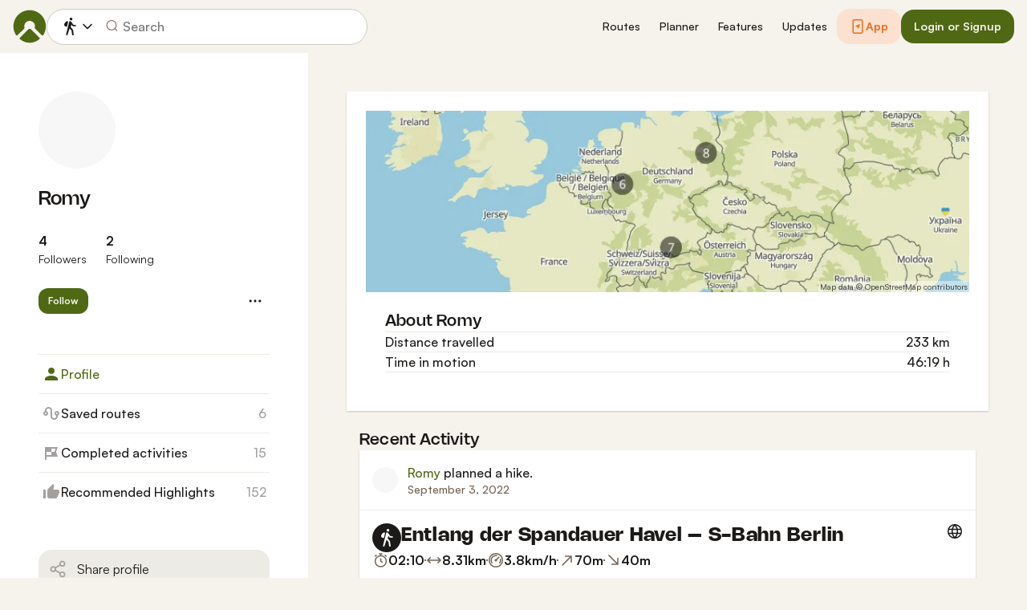

--- FILE ---
content_type: text/html; charset=utf-8
request_url: https://www.komoot.com/user/834103173196
body_size: 57303
content:

                    <!doctype html>
                        <html lang="en" data-lang="en" class="device-desktop os-macos chrome chrome-131.0.0.0">
                            <head><meta name="viewport" content="width=device-width, initial-scale=1.0, viewport-fit=cover"/><meta http-equiv="Content-Type" content="text/html; charset=utf-8"/><title>Romy</title><meta name="description" content=""/><meta name="referrer" content="strict-origin-when-cross-origin"/><meta name="robots" content="noindex, nofollow"/><meta property="og:image" content="https://www.komoot.com/images/og-images/og-image-default.png"/><meta property="og:site_name" content="komoot"/><meta property="og:title" content="Romy"/><meta property="og:description" content=""/><meta property="og:type" content="website"/><meta property="og:url" content="https://www.komoot.com/user/834103173196"/><meta property="og:locale" content="en_GB"/><meta property="og:locale:alternate" content="de_DE"/><meta property="og:locale:alternate" content="fr_FR"/><meta property="og:locale:alternate" content="it_IT"/><meta property="og:locale:alternate" content="nl_NL"/><meta property="og:locale:alternate" content="es_ES"/><meta property="og:locale:alternate" content="ko_KR"/><meta property="og:locale:alternate" content="ja_JP"/><meta property="og:locale:alternate" content="pl_PL"/><meta property="og:locale:alternate" content="pt_PT"/><meta property="og:locale:alternate" content="pt_BR"/><meta property="fb:app_id" content="216222385104691"/><meta name="apple-itunes-app" content="app-id=447374873, app-argument=http://www.komoot.com"/><link rel="shortcut icon" href="/assets/9b4d45e81ebda372.png"/><link rel="mask-icon" href="/assets/90b1ca0b470356e9.svg" color="#383838"/><link rel="preconnect" href="https://d2exd72xrrp1s7.cloudfront.net"/><link rel="manifest" href="/manifest.json"/><link rel="preload" as="image" href="/images/misc/bg-blurred-lazy.jpg?q=80"/><meta name="application-name" content="komoot"/><meta name="msapplication-square70x70logo" content="/assets/9b4d45e81ebda372.png"/><meta name="msapplication-square150x150logo" content="/assets/1b5445c7159f03dd.png"/><meta name="msapplication-square310x310logo" content="/assets/1b5445c7159f03dd.png"/><meta name="msapplication-wide310x150logo" content="/assets/fdf7e41565a9a697.png"/><meta name="msapplication-TileColor" content="#76B71A"/><meta name="msapplication-TileImage" content="/assets/9b4d45e81ebda372.png"/><script defer type="text/javascript" src="/assets/main.f573e912c789c31d.js"></script><style>.legacy-styles h1,.legacy-styles h2,.legacy-styles h3,.legacy-styles h4,.legacy-styles h5,.legacy-styles h6,.legacy-styles ol,.legacy-styles p,.legacy-styles ul{margin-bottom:1.5rem}.legacy-styles li>ul{margin-bottom:0}.legacy-styles ol,.legacy-styles ul{margin-left:1.5rem}.legacy-styles .o-list-ui,.legacy-styles .o-nav{margin-left:0}.o-grid{list-style:none;margin:0 0 0 -1.5rem!important;padding:0}.o-grid__item{display:inline-block;padding-left:1.5rem;vertical-align:top;width:100%}.o-grid--1px{margin-left:-1px!important;margin-top:-1px!important}.o-grid--1px>.o-grid__item{padding-bottom:1px;padding-left:1px}.o-grid--small{margin-left:-.75rem!important}.o-grid--small>.o-grid__item{padding-left:.75rem}.o-grid--large{margin-left:-3rem!important}.o-grid--large>.o-grid__item{padding-left:3rem}.o-grid--huge{margin-left:-6rem!important}.o-grid--huge>.o-grid__item{padding-left:6rem}.o-grid--rev{direction:rtl;text-align:left}.o-grid--rev>.o-grid__item{direction:ltr;text-align:left}.o-grid--center{text-align:center}.o-grid--center>.o-grid__item{text-align:left}.o-grid--right{text-align:right}.o-grid--right>.o-grid__item{text-align:left}.o-grid--middle>.o-grid__item{vertical-align:middle}.o-grid--stretch{display:flex;flex-wrap:wrap}.o-grid--stretch>.o-grid__item{display:flex}.o-nav{list-style:none;margin:0 0 1.5rem;padding:0}.o-nav>li,.o-nav>li>a{display:inline-block}.o-nav:after{clear:both;content:"";display:table}.o-nav--stacked>li{display:list-item}.o-nav--stacked>li>a{display:block}.o-nav--block{letter-spacing:-.31em;white-space:nowrap;word-spacing:-.43em}.o-nav--block>li{letter-spacing:normal;word-spacing:normal}.o-nav--block>li>a{line-height:1.5em;padding:.75rem}.o-nav--breadcrumbs>li>a,.o-nav--breadcrumbs>li>span{line-height:1.5em;padding-left:.75rem;padding-right:.75rem}.o-nav--breadcrumbs>li:first-child>a,.o-nav--breadcrumbs>li:first-child>span{padding-left:0}.o-nav--breadcrumbs>li:before{color:inherit;content:"\27E9" "\00A0"}.o-nav--breadcrumbs>li:first-child:before{display:none}.o-nav--parallel>li{padding-left:.375rem}.o-nav--parallel>li:before{content:"\007C";margin-right:.375rem}.o-nav--parallel>li:first-child{padding:0}.o-nav--parallel>li:first-child:before{display:none}.o-table{text-align:left;width:100%}.o-table th{font-weight:400}.o-table--fixed{table-layout:fixed}.o-table--compact td,.o-table--compact th{padding:.375rem}.o-table--cosy td,.o-table--cosy th{padding:.75rem}.o-table--comfy td,.o-table--comfy th{padding:1.5rem}.o-table--cells td,.o-table--cells th{border:1px solid var(--theme-ui-colors-black10)}.o-table--rows,.o-table--rows td,.o-table--rows th{border:0 solid var(--theme-ui-colors-black10)}.o-table--rows{border-top-width:1px}.o-table--rows td,.o-table--rows th{border-bottom-width:1px}.o-table--columns,.o-table--columns td,.o-table--columns th{border:0 solid var(--theme-ui-colors-black10)}.o-table--columns{border-left-width:1px}.o-table--columns td,.o-table--columns th{border-right-width:1px}.o-media{align-items:flex-start;display:flex}.o-media__img{flex-shrink:0;margin-right:1.5rem}.o-media__img .avatar,.o-media__img>img{vertical-align:bottom}.o-media__body{flex-grow:1;min-width:0}.o-media__body,.o-media__body>:last-child{margin-bottom:0}.o-media--center{align-items:center}.o-media--bottom{align-items:flex-end}.o-media--rev>.o-media__img{margin-left:1.5rem;margin-right:0;order:1}.o-media--tiny>.o-media__img{margin-right:.375rem}.o-media--tiny.o-media--rev>.o-media__img{margin-left:.375rem;margin-right:0}.o-media--small>.o-media__img{margin-right:.75rem}.o-media--small.o-media--rev>.o-media__img{margin-left:.75rem;margin-right:0}.o-media--flush>.o-media__img{margin-right:0}.o-media--flush.o-media--rev>.o-media__img{margin-left:0;margin-right:0}.o-list-ui{list-style:none;margin:0;padding:0}.o-list-ui>li,.o-list-ui>span>li,.o-list-ui__item{padding:.75rem}.o-list-ui--separator,.o-list-ui>li,.o-list-ui>span>li,.o-list-ui__item{border-color:var(--theme-ui-colors-black10);border-style:solid;border-width:0}.o-list-ui--separator>.o-list-ui__item,.o-list-ui--separator>li,.o-list-ui--separator>span>li{border-top-width:1px}.o-list-ui--separator>.o-list-ui__item:first-child,.o-list-ui--separator>li:first-child,.o-list-ui--separator>span>li:first-child{border-top-width:0}.o-list-ui--border{border-bottom-width:1px;border-top-width:1px}.o-list-ui--small>.o-list-ui__item,.o-list-ui--small>li,.o-list-ui--small>span>li{padding:.375rem}.o-list-ui--large>.o-list-ui__item,.o-list-ui--large>li,.o-list-ui--large>span>li{padding:1.5rem}.o-list-ui--flush-vertical>.o-list-ui__item,.o-list-ui--flush-vertical>li,.o-list-ui--flush-vertical>span>li{padding-left:0;padding-right:0}.o-section{padding:3rem .75rem 1.5rem}@media (min-width:540px){.o-section{padding:4rem 1.5rem 3rem}}@media (min-width:1024px){.o-section{padding:4rem 2.25rem 3rem}}@media (min-width:1280px){.o-section{padding:6rem 2.25rem 4rem}}.c-link{color:var(--theme-ui-colors-secondary);transition:color .1s ease-in-out}.c-link:active,.c-link:hover{--tw-text-opacity:1;color:#0065b8;color:rgba(0,101,184,var(--tw-text-opacity,1));cursor:pointer;outline:0;-webkit-text-decoration:underline;text-decoration:underline}.c-link.is-disabled{cursor:default}.c-link.is-disabled,.c-link.is-disabled:active,.c-link.is-disabled:focus,.c-link.is-disabled:hover{color:hsla(0,0%,100%,.22)}.c-link--green{color:var(--theme-ui-colors-primary)}.c-link--green:active,.c-link--green:hover{--tw-text-opacity:1;color:#407500;color:rgba(64,117,0,var(--tw-text-opacity,1))}.c-link--inverted-green{color:var(--theme-ui-colors-primaryOnDark)}.c-link--inverted-green:active,.c-link--inverted-green:hover{color:var(--theme-ui-colors-white)}.c-link--reset-button,button.c-link{-webkit-appearance:none;background-color:transparent;background-image:none!important;border:none;display:inline;font-weight:inherit;padding:0!important;text-align:inherit}.c-link--text-secondary{color:var(--theme-ui-colors-whisper)}.c-link--text-secondary:active,.c-link--text-secondary:hover{color:var(--theme-ui-colors-secondary);-webkit-text-decoration:none;text-decoration:none}.c-link--white,.c-link--white:active,.c-link--white:hover{color:#fff}.c-link--transparent{color:hsla(0,0%,100%,.66)}.c-link--transparent:active,.c-link--transparent:hover{color:#fff}.c-link--inverted-default{color:var(--theme-ui-colors-white80)}.c-link--inverted-default:active,.c-link--inverted-default:hover{color:var(--theme-ui-colors-white)}.c-link--inverted-secondary{color:var(--theme-ui-colors-white30)}.c-link--inverted-secondary:active,.c-link--inverted-secondary:hover{color:var(--theme-ui-colors-white)}.c-link--inherit,.c-link--inherit:active,.c-link--inherit:hover{color:inherit}.c-link--boxed{display:block}.c-link--boxed,.c-link--boxed:active,.c-link--boxed:hover{-webkit-text-decoration:none;text-decoration:none}.c-link--inverted{-webkit-text-decoration:underline;text-decoration:underline}.c-link--inverted:active,.c-link--inverted:hover,.c-link--no-decoration,.c-link--no-decoration:active,.c-link--no-decoration:hover{-webkit-text-decoration:none;text-decoration:none}.c-link--danger,.c-link--danger:active,.c-link--danger:hover{color:var(--theme-ui-colors-danger)}.c-link--rating:focus{outline:0}.c-btn{-webkit-appearance:none;-moz-appearance:none;appearance:none;border:1px solid transparent;border-radius:8px;cursor:pointer;display:inline-block;font-weight:700;line-height:inherit;margin:0;padding:.375rem 1rem;text-align:center;transition:background .1s ease-in-out,color .1s ease-in-out;-webkit-user-select:none;-moz-user-select:none;user-select:none;vertical-align:middle;white-space:nowrap}.c-btn:focus{outline:none}.c-btn,.c-btn:active,.c-btn:focus,.c-btn:hover{-webkit-text-decoration:none;text-decoration:none}.c-btn::-moz-focus-inner{border:0;padding:0}.c-btn--full{width:100%}.c-btn--tiny{font-size:.75rem;padding:.1875rem .5rem}.c-btn--large{font-size:1.125rem;padding:.5rem 1.5rem}@media (min-width:1024px){.lg\:c-btn--large{font-size:1.125rem;padding:.5rem 1.5rem}}.c-btn--primary{background-color:var(--theme-ui-colors-primary);border-color:var(--theme-ui-colors-primary);color:var(--theme-ui-colors-white)}.c-btn--primary:active,.c-btn--primary:focus-visible,.c-btn--primary:hover{--tw-border-opacity:1;border-color:#407500;border-color:rgba(64,117,0,var(--tw-border-opacity,1));--tw-bg-opacity:1;background-color:#407500;background-color:rgba(64,117,0,var(--tw-bg-opacity,1))}.c-btn--primary-inv{background-color:var(--theme-ui-colors-primaryOnDark);border-color:var(--theme-ui-colors-primaryOnDark);color:var(--theme-ui-colors-text)}.c-btn--primary-inv:active,.c-btn--primary-inv:focus-visible,.c-btn--primary-inv:hover{background-color:var(--theme-ui-colors-primaryOnDark);border-color:var(--theme-ui-colors-primaryOnDark)}.c-btn--secondary{background-color:var(--theme-ui-colors-white);border-color:var(--theme-ui-colors-black20);color:var(--theme-ui-colors-text)}.c-btn--secondary:active,.c-btn--secondary:focus-visible,.c-btn--secondary:hover{border-color:var(--theme-ui-colors-black20);--tw-bg-opacity:1;background-color:#f0f0f0;background-color:rgba(240,240,240,var(--tw-bg-opacity,1))}.c-btn--userbar{background-color:var(--theme-ui-colors-white10);border-color:transparent;color:var(--theme-ui-colors-white)}.c-btn--userbar:active,.c-btn--userbar:focus-visible,.c-btn--userbar:hover{background-color:var(--theme-ui-colors-white20);border-color:transparent;color:var(--theme-ui-colors-white)}.c-btn--facebook{background-color:var(--theme-ui-colors-facebook);border-color:var(--theme-ui-colors-facebook);color:var(--theme-ui-colors-white)}.c-btn--facebook:active,.c-btn--facebook:focus-visible,.c-btn--facebook:hover{background-color:var(--theme-ui-colors-facebook);border-color:var(--theme-ui-colors-facebook)}.c-btn--orange{--tw-border-opacity:1;border-color:#ff845f;border-color:rgba(255,132,95,var(--tw-border-opacity,1));--tw-bg-opacity:1;background-color:#ff845f;background-color:rgba(255,132,95,var(--tw-bg-opacity,1));color:var(--theme-ui-colors-white)}.c-btn--orange:active,.c-btn--orange:focus-visible,.c-btn--orange:hover{--tw-border-opacity:1;border-color:#dd6d4b;border-color:rgba(221,109,75,var(--tw-border-opacity,1));--tw-bg-opacity:1;background-color:#dd6d4b;background-color:rgba(221,109,75,var(--tw-bg-opacity,1))}.c-btn--disabled,.c-btn[disabled]{background-color:rgba(0,0,0,.05);border-color:transparent;box-shadow:none;color:rgba(0,0,0,.11)}.c-btn--disabled:active,.c-btn--disabled:focus-visible,.c-btn--disabled:hover,.c-btn[disabled]:active,.c-btn[disabled]:focus-visible,.c-btn[disabled]:hover{background-color:rgba(0,0,0,.05);border-color:transparent;box-shadow:none;color:rgba(0,0,0,.11)}.c-btn--loading.c-btn--disabled{background-color:rgba(0,0,0,.1)}.c-btn--loading.c-btn--disabled:active,.c-btn--loading.c-btn--disabled:focus-visible,.c-btn--loading.c-btn--disabled:hover{background-color:rgba(0,0,0,.1)}.c-btn--flat{background-color:transparent;border-color:transparent;color:var(--theme-ui-colors-secondary)}.c-btn--flat:active,.c-btn--flat:focus-visible,.c-btn--flat:hover{background-color:rgba(16,134,232,.05);border-color:transparent;color:var(--theme-ui-colors-secondary)}.c-btn--floating{--tw-shadow:0 1px 2px rgba(0,0,0,.2);--tw-shadow-colored:0 1px 2px var(--tw-shadow-color);background-color:var(--theme-ui-colors-white);box-shadow:0 0 transparent,0 0 transparent,0 1px 2px rgba(0,0,0,.2);box-shadow:var(--tw-ring-offset-shadow,0 0 transparent),var(--tw-ring-shadow,0 0 transparent),var(--tw-shadow);color:var(--theme-ui-colors-text)}.c-btn--floating:active,.c-btn--floating:focus-visible,.c-btn--floating:hover{--tw-bg-opacity:1;background-color:#f0f0f0;background-color:rgba(240,240,240,var(--tw-bg-opacity,1))}.c-btn--transparent{background-color:hsla(0,0%,100%,.66);border-color:transparent;color:rgba(0,0,0,.88)}.c-btn--transparent:active,.c-btn--transparent:focus-visible,.c-btn--transparent:hover{background-color:hsla(0,0%,100%,.88);border-color:transparent;color:#000}.c-btn--transparent-black{background-color:var(--theme-ui-colors-black70);border-color:transparent;color:var(--theme-ui-colors-white90)}.c-btn--transparent-black:active,.c-btn--transparent-black:focus-visible,.c-btn--transparent-black:hover{background-color:var(--theme-ui-colors-black90);border-color:transparent;color:var(--theme-ui-colors-white)}.c-btn--icon.c-btn--secondary .c-btn__icon{color:var(--theme-ui-colors-whisper)}.c-btn--outline-inverted{background-color:transparent;border-color:var(--theme-ui-colors-white30);border-style:solid;border-width:1px;color:var(--theme-ui-colors-white80);padding-bottom:4px;padding-top:4px;transition:border .1s ease-in-out}.c-btn--outline-inverted:active,.c-btn--outline-inverted:focus-visible,.c-btn--outline-inverted:hover{background-color:var(--theme-ui-colors-white05);border-color:var(--theme-ui-colors-white40);color:var(--theme-ui-colors-white)}.c-btn--outline-inverted .c-btn__icon{line-height:34px}.c-btn.is-selected{background-color:rgba(0,0,0,.05);border-color:transparent;color:var(--theme-ui-colors-primary)}.c-btn.is-selected:active,.c-btn.is-selected:focus-visible,.c-btn.is-selected:hover{background-color:rgba(0,0,0,.05);border-color:transparent;color:var(--theme-ui-colors-primary)}.c-page-index--discover .c-page-index__indicator--discover{color:var(--theme-ui-colors-primaryOnDark)!important}.c-page-index--discover .c-page-index__indicator--discover:hover{color:var(--theme-ui-colors-primaryOnDark)!important;cursor:default}.c-page-index--plan .c-page-index__indicator--plan{color:var(--theme-ui-colors-primaryOnDark)!important}.c-page-index--plan .c-page-index__indicator--plan:hover{color:var(--theme-ui-colors-primaryOnDark)!important;cursor:default}.c-page-index--user .c-page-index__indicator--user{color:var(--theme-ui-colors-primaryOnDark)!important}.c-page-index--user .c-page-index__indicator--user:hover{color:var(--theme-ui-colors-primaryOnDark)!important;cursor:default}.c-page-index--pioneer .c-page-index__indicator--pioneer{color:var(--theme-ui-colors-primaryOnDark)!important}.c-page-index--pioneer .c-page-index__indicator--pioneer:hover{color:var(--theme-ui-colors-primaryOnDark)!important;cursor:default}.c-logo{background-color:transparent;background-image:url(/assets/5553995751a32381.svg);background-position:0;background-repeat:no-repeat;background-size:108px 32px;display:inline-block;height:32px;position:relative;text-indent:-9999px;vertical-align:middle;width:108px;z-index:100}.c-logo--responsive{background-image:url(/assets/47c04e098f035a18.svg);background-size:32px 32px;width:32px}@media (min-width:540px){.c-logo--responsive{background-image:url(/assets/5553995751a32381.svg);background-size:108px 32px;width:108px}}.c-topnav:after{clear:both;content:"";display:table}.c-topnav__fixed{position:relative}@media (max-width:720px){.c-topnav__fixed:before{bottom:0;content:"";display:block;position:absolute;top:0;width:.75rem;z-index:200}}.c-topnav__fixed--right{float:right}.c-topnav__fixed--right:before{background-image:linear-gradient(to right,rgba(var(--theme-ui-colors-navbar),0) 0,rgba(var(--theme-ui-colors-navbar),1) 66%);left:-12px}.c-topnav__fixed--left{float:left;padding:8px 0}.c-topnav__fixed--left:before{background-image:linear-gradient(to left,rgba(var(--theme-ui-colors-navbar),0) 0,rgba(var(--theme-ui-colors-navbar),1) 66%);right:-12px}.c-topnav__flexible{padding-left:.375rem;padding-right:.375rem}@media (min-width:720px){.c-topnav__flexible{padding-left:0;padding-right:0}}.c-form-select-menu label{display:block;position:relative}.c-form-select-menu label:hover{cursor:pointer}.c-form-toggle__input{opacity:0;position:absolute;right:.75rem;top:50%;transform:translateY(-50%);z-index:-1}.c-form-select-menu__item{display:block;position:relative}.c-form-select-menu__icon{font-size:1.2em}.c-form-select-menu__indicator{opacity:0;position:absolute;right:.75rem;top:50%;transform:translateY(-50%)}.c-form-select-menu input:checked~.c-form-select-menu__item{color:var(--theme-ui-colors-primary)}.c-form-select-menu input:checked~.c-form-select-menu__item .c-form-select-menu__indicator{opacity:1}.c-form-select-menu--toggle .c-form-select-menu__item .c-form-select-menu__indicator{color:var(--theme-ui-colors-whisper)}.c-form-select-menu--toggle .c-form-select-menu__item .c-form-select-menu__indicator .is-active{color:var(--theme-ui-colors-primary)}.c-spinner-inline{display:inline-block;height:24px;width:24px}.c-thumbnail{display:block;padding-top:75%;position:relative}.c-thumbnail:hover{cursor:pointer}.c-thumbnail__img{display:inline-block;height:auto;vertical-align:bottom;width:100%;--tw-bg-opacity:1;background-color:#f0f0f0;background-color:rgba(240,240,240,var(--tw-bg-opacity,1));background-position:50% 50%;background-repeat:no-repeat;background-size:cover;bottom:0;left:0;position:absolute;right:0;top:0}img.c-thumbnail__img{bottom:auto;height:0}.c-thumbnail__title{background-image:linear-gradient(180deg,transparent 0,rgba(0,0,0,.66) 80%);bottom:0;color:#fff;font-size:.75rem;left:0;line-height:1.3;overflow:hidden;padding:16px 8px 8px;position:absolute;right:0;text-overflow:ellipsis;white-space:nowrap;z-index:100}.c-preview-map{--tw-bg-opacity:1;background-color:#f0f0f0;background-color:rgba(240,240,240,var(--tw-bg-opacity,1));box-shadow:0 1px 2px rgba(0,0,0,.22),0 0 1px rgba(0,0,0,.33);padding-top:75%;position:relative;width:100%}.c-preview-map__container{bottom:0;left:0;position:absolute;top:0;width:100%}.c-preview-map--print{border:1px solid var(--theme-ui-colors-navbar);box-shadow:none}.c-preview-map--small{padding-top:35%}.c-preview-map--inline{height:300px;padding-top:0}@media (min-width:720px){.c-preview-map--inline{height:auto;padding-top:60%}}.c-preview-map--regions{height:480px;padding-top:0}@media (min-width:540px){.c-preview-map--regions{height:540px}}@media (min-width:1024px){.c-preview-map--regions{height:auto;padding-top:45%}}.c-paragraph{margin:0 0 1.5rem}.c-paragraph .c-paragraph__block{margin:0}.c-paragraph .c-paragraph__line+.c-paragraph__line{margin-top:1.5rem}.c-participants{white-space:nowrap}.c-participants__item{opacity:.66;position:relative;transform:scale(1);transition:all .1s ease-in-out;vertical-align:middle}.c-participants__item:hover{opacity:1;transform:scale(1.1);z-index:200}.c-participants__item--creator{opacity:1;z-index:100}.c-participants__item--left{margin-right:-.75rem}.c-participants__item--right{margin-left:-.75rem}.c-or-separator{position:relative;text-align:center}.c-or-separator__text{background-color:#fff;display:inline-block;padding:0 .75rem;position:relative;z-index:100}.c-or-separator__line{border:0;border-color:var(--theme-ui-colors-black10);border-style:solid;border-top-width:1px;left:0;position:absolute;right:0;top:50%;transform:translateY(-50%)}.c-or-separator--left{text-align:left}.c-or-separator--left .c-or-separator__text{margin-left:.75rem}.c-or-separator--right{text-align:right}.c-or-separator--right .c-or-separator__text{margin-right:.75rem}.c-or-separator--inverted .c-or-separator__text{background-color:var(--theme-ui-colors-primary)}.c-or-separator--inverted .c-or-separator__line{border-color:var(--theme-ui-colors-white30)}.c-timeline{position:relative}.c-timeline:after{background-color:var(--theme-ui-colors-black10);bottom:0;content:"";display:block;left:50%;margin-right:-1px;position:absolute;top:0;width:2px}.c-timeline-preview{position:relative}.c-timeline-preview__meta{bottom:0;left:0;position:absolute}.c-timeline-preview__toggle{z-index:200;--tw-bg-opacity:1;background-color:#f0f0f0;background-color:rgba(240,240,240,var(--tw-bg-opacity,1));background-position:50%;background-repeat:no-repeat;background-size:48px 48px;border:2px solid #fff;bottom:.75rem;height:48px;position:absolute;right:.75rem;width:48px}.c-timeline-preview__toggle:hover{cursor:pointer}@media (min-width:540px){.c-timeline-preview__toggle{background-size:72px 72px;height:72px;width:72px}}.c-cover-gallery{display:flex;flex-direction:column;height:240px;margin:0 -1px -1px 0}@media (min-width:380px){.c-cover-gallery{flex-direction:row}}@media (min-width:720px){.c-cover-gallery{height:280px}}@media (min-width:1024px){.c-cover-gallery{height:300px}}.c-cover-gallery__column{display:flex;flex:1;flex-direction:row}@media (min-width:380px){.c-cover-gallery__column{flex-direction:column}}@media (min-width:720px){.c-cover-gallery__column--primary{flex:8}.c-cover-gallery__column--secondary{flex:5}}.c-cover-gallery__image{border-bottom:1px solid #fff;border-right:1px solid #fff;flex:1;--tw-bg-opacity:1;background-color:#f0f0f0;background-color:rgba(240,240,240,var(--tw-bg-opacity,1));background-position:50% 50%;background-repeat:no-repeat;background-size:cover}.c-cover-gallery__image.c-cover-gallery__image--feed-style{border-bottom-width:4px;border-right-width:4px}.c-cover-gallery__image:hover{cursor:pointer}@media (min-width:1280px){.c-cover-gallery--full .c-cover-gallery__column{flex:1;flex-direction:row}}.c-cover-gallery--tiny{height:180px}.c-cover-gallery--small{height:220px}.c-timeline-map{background-color:var(--theme-ui-colors-canvas);background-position:50%;background-repeat:no-repeat;background-size:780px 300px;display:block;height:240px;margin:0 -1px -1px 0;position:relative;width:100%}@media (min-width:720px){.c-timeline-map{height:280px}}@media (min-width:1024px){.c-timeline-map{height:300px}}.c-timeline-map__attribution{background-color:hsla(0,0%,100%,.44);bottom:0;color:rgba(0,0,0,.66);font-size:.625rem;left:0;line-height:1;padding:2px;position:absolute}.c-timeline-map__hl-marker{left:0;position:absolute;right:0;text-align:center;top:50%;transform:translateY(-50%)}.c-timeline-expand{position:relative}.c-timeline-expand__overlay{background-color:rgba(var(--theme-ui-colors-navbar),.44);bottom:0;left:0;opacity:0;position:absolute;right:0;top:0;transition:opacity .1s ease-in-out}.c-timeline-expand:hover>.c-timeline-expand__overlay{opacity:1}.c-location-search{position:relative}.c-location-search__input{-webkit-appearance:none;-moz-appearance:none;appearance:none;background-color:#fff;border-color:transparent;border-radius:8px;color:inherit;display:block;font-family:inherit;font-size:1.125rem;line-height:inherit;padding:.5rem 2.25rem;position:relative;text-overflow:ellipsis;width:100%}.c-location-search__input::-ms-clear{display:none}.c-location-search__input::-moz-placeholder{color:var(--theme-ui-colors-whisper)}.c-location-search__input::placeholder{color:var(--theme-ui-colors-whisper)}.c-location-search__icon{left:.375rem}.c-location-search__icon,.c-location-search__tools{position:absolute;top:50%;transform:translateY(-50%);z-index:100}.c-location-search__tools{right:.375rem}.c-location-search__results{left:0;position:absolute;right:0;top:100%;z-index:300!important}.c-location-search--grey .c-location-search__input{--tw-bg-opacity:1;background-color:#f0f0f0;background-color:rgba(240,240,240,var(--tw-bg-opacity,1))}.c-lang-popover{background-color:#525252;box-shadow:0 2px 10px rgba(0,0,0,.22);display:block;left:0;position:fixed;right:0;text-align:left;top:var(--header-height);white-space:normal;z-index:500}@media (min-width:540px){.c-lang-popover{left:auto;margin-top:15px;max-height:calc(100dvh - 96px);min-width:320px;position:absolute;right:0;top:100%}}.c-lang-popover:before{border:6px solid transparent;border-bottom-color:#525252;border-collapse:separate;bottom:100%;content:"";display:block;position:absolute;right:22px;transform:none}@media (min-width:540px){.c-lang-popover:before{right:10px}}.tw-pointer-events-none{pointer-events:none!important}.tw-pointer-events-auto{pointer-events:auto!important}.tw-visible{visibility:visible!important}.tw-invisible{visibility:hidden!important}.tw-fixed{position:fixed!important}.tw-absolute{position:absolute!important}.tw-relative{position:relative!important}.tw-sticky{position:sticky!important}.tw-inset-0{bottom:0!important;top:0!important}.tw-inset-0,.tw-inset-x-0{left:0!important;right:0!important}.tw-inset-y-0{bottom:0!important;top:0!important}.tw--left-48{left:-12rem!important}.tw--right-3{right:-.75rem!important}.tw--right-48{right:-12rem!important}.tw--top-3{top:-.75rem!important}.tw-bottom-0{bottom:0!important}.tw-left-0{left:0!important}.tw-left-1{left:.375rem!important}.tw-right-0{right:0!important}.tw-right-2{right:.5rem!important}.tw-right-3{right:.75rem!important}.tw-right-6{right:1.5rem!important}.tw-top-0{top:0!important}.tw-top-1{top:.375rem!important}.tw-top-12{top:3rem!important}.tw-top-2{top:.5rem!important}.tw-top-3{top:.75rem!important}.tw-top-5{top:1.25rem!important}.tw-z-1{z-index:100!important}.tw-z-2{z-index:200!important}.tw-z-3{z-index:300!important}.tw-z-6{z-index:600!important}.tw-z-7{z-index:700!important}.tw-z-9{z-index:900!important}.tw-z-negative{z-index:-1!important}.tw--m-1{margin:-.375rem!important}.tw--m-2{margin:-.5rem!important}.tw--m-3{margin:-.75rem!important}.tw--m-6{margin:-1.5rem!important}.tw-m-0{margin:0!important}.tw--mx-05{margin-left:-.1875rem!important;margin-right:-.1875rem!important}.tw--mx-1{margin-left:-.375rem!important;margin-right:-.375rem!important}.tw--mx-2{margin-left:-.5rem!important;margin-right:-.5rem!important}.tw--mx-3{margin-left:-.75rem!important;margin-right:-.75rem!important}.tw--mx-4{margin-left:-1rem!important;margin-right:-1rem!important}.tw--mx-6{margin-left:-1.5rem!important;margin-right:-1.5rem!important}.tw--mx-px{margin-left:-1px!important;margin-right:-1px!important}.tw-mx-1{margin-left:.375rem!important;margin-right:.375rem!important}.tw-mx-auto{margin-left:auto!important;margin-right:auto!important}.tw-mx-px{margin-left:1px!important;margin-right:1px!important}.tw--mb-1{margin-bottom:-.375rem!important}.tw--mb-6{margin-bottom:-1.5rem!important}.tw--mb-px{margin-bottom:-1px!important}.tw--ml-05{margin-left:-.1875rem!important}.tw--ml-16{margin-left:-4rem!important}.tw--ml-2{margin-left:-.5rem!important}.tw--ml-3{margin-left:-.75rem!important}.tw--ml-6{margin-left:-1.5rem!important}.tw--ml-px{margin-left:-1px!important}.tw--mr-1{margin-right:-.375rem!important}.tw--mr-12{margin-right:-3rem!important}.tw--mr-3{margin-right:-.75rem!important}.tw--mr-6{margin-right:-1.5rem!important}.tw--mr-px{margin-right:-1px!important}.tw--mt-2{margin-top:-.5rem!important}.tw--mt-3{margin-top:-.75rem!important}.tw--mt-4{margin-top:-1rem!important}.tw--mt-6{margin-top:-1.5rem!important}.tw-mb-0{margin-bottom:0!important}.tw-mb-1{margin-bottom:.375rem!important}.tw-mb-12{margin-bottom:3rem!important}.tw-mb-2{margin-bottom:.5rem!important}.tw-mb-24{margin-bottom:6rem!important}.tw-mb-3{margin-bottom:.75rem!important}.tw-mb-4{margin-bottom:1rem!important}.tw-mb-48{margin-bottom:12rem!important}.tw-mb-5{margin-bottom:1.25rem!important}.tw-mb-6{margin-bottom:1.5rem!important}.tw-mb-8{margin-bottom:2rem!important}.tw-ml-0{margin-left:0!important}.tw-ml-1{margin-left:.375rem!important}.tw-ml-2{margin-left:.5rem!important}.tw-ml-3{margin-left:.75rem!important}.tw-ml-6{margin-left:1.5rem!important}.tw-ml-9{margin-left:2.25rem!important}.tw-mr-1{margin-right:.375rem!important}.tw-mr-12{margin-right:3rem!important}.tw-mr-2{margin-right:.5rem!important}.tw-mr-24{margin-right:6rem!important}.tw-mr-3{margin-right:.75rem!important}.tw-mr-4{margin-right:1rem!important}.tw-mr-6{margin-right:1.5rem!important}.tw--mt-24{margin-top:-6rem!important}.tw-mt-1{margin-top:.375rem!important}.tw-mt-12{margin-top:3rem!important}.tw-mt-24{margin-top:6rem!important}.tw-mt-3{margin-top:.75rem!important}.tw-mt-4{margin-top:1rem!important}.tw-mt-5{margin-top:1.25rem!important}.tw-mt-6{margin-top:1.5rem!important}.tw-mt-8{margin-top:2rem!important}.tw-block{display:block!important}.tw-inline-block{display:inline-block!important}.tw-inline{display:inline!important}.tw-flex{display:flex!important}.tw-inline-flex{display:inline-flex!important}.tw-grid{display:grid!important}.tw-hidden{display:none!important}.tw-h-1{height:.375rem!important}.tw-h-10{height:2.5rem!important}.tw-h-12{height:3rem!important}.tw-h-16{height:4rem!important}.tw-h-24{height:6rem!important}.tw-h-3{height:.75rem!important}.tw-h-48{height:12rem!important}.tw-h-6{height:1.5rem!important}.tw-h-64{height:16rem!important}.tw-h-8{height:2rem!important}.tw-h-9{height:2.25rem!important}.tw-h-auto{height:auto!important}.tw-h-full{height:100%!important}.tw-min-h-full{min-height:100%!important}.tw-min-h-screen{min-height:100vh!important}.tw-w-1{width:.375rem!important}.tw-w-1\/3{width:33.333333%!important}.tw-w-1\/5{width:20%!important}.tw-w-10{width:2.5rem!important}.tw-w-12{width:3rem!important}.tw-w-16{width:4rem!important}.tw-w-20{width:5rem!important}.tw-w-24{width:6rem!important}.tw-w-3{width:.75rem!important}.tw-w-32{width:8rem!important}.tw-w-6{width:1.5rem!important}.tw-w-64{width:16rem!important}.tw-w-80{width:20rem!important}.tw-w-9{width:2.25rem!important}.tw-w-96{width:24rem!important}.tw-w-full{width:100%!important}.tw-min-w-0{min-width:0!important}.tw-max-w-2xl{max-width:70rem!important}.tw-max-w-3xl{max-width:80rem!important}.tw-max-w-4xl{max-width:90rem!important}.tw-max-w-5xl{max-width:100rem!important}.tw-max-w-full{max-width:100%!important}.tw-max-w-lg{max-width:50rem!important}.tw-max-w-md{max-width:40rem!important}.tw-max-w-sm{max-width:30rem!important}.tw-max-w-xl{max-width:60rem!important}.tw-max-w-xs{max-width:20rem!important}.tw-flex-1{flex:1 1 0%!important}.tw-flex-auto{flex:1 1 auto!important}.tw-flex-initial{flex:0 1 auto!important}.tw-flex-none{flex:none!important}.tw-flex-shrink-0{flex-shrink:0!important}.tw-flex-grow{flex-grow:1!important}.tw-cursor-auto{cursor:auto!important}.tw-cursor-default{cursor:default!important}.tw-cursor-help{cursor:help!important}.tw-cursor-pointer{cursor:pointer!important}.tw-list-decimal{list-style-type:decimal!important}.tw-list-disc{list-style-type:disc!important}.tw-grid-cols-1{grid-template-columns:repeat(1,minmax(0,1fr))!important}.tw-flex-row{flex-direction:row!important}.tw-flex-row-reverse{flex-direction:row-reverse!important}.tw-flex-col{flex-direction:column!important}.tw-flex-wrap{flex-wrap:wrap!important}.tw-flex-nowrap{flex-wrap:nowrap!important}.tw-items-start{align-items:flex-start!important}.tw-items-center{align-items:center!important}.tw-items-stretch{align-items:stretch!important}.tw-justify-start{justify-content:flex-start!important}.tw-justify-end{justify-content:flex-end!important}.tw-justify-center{justify-content:center!important}.tw-justify-between{justify-content:space-between!important}.tw-justify-around{justify-content:space-around!important}.tw-gap-4{gap:1rem!important}.tw-overflow-hidden{overflow:hidden!important}.tw-overflow-y-auto{overflow-y:auto!important}.tw-truncate{overflow:hidden!important;text-overflow:ellipsis!important}.tw-truncate,.tw-whitespace-nowrap{white-space:nowrap!important}.tw-break-words{word-wrap:break-word!important}.tw-break-all{word-break:break-all!important}.tw-rounded{border-radius:4px!important}.tw-rounded-full{border-radius:9999px!important}.tw-rounded-lg{border-radius:16px!important}.tw-rounded-md{border-radius:8px!important}.tw-rounded-sm{border-radius:.125rem!important}.tw-rounded-tl{border-top-left-radius:4px!important}.tw-rounded-tr{border-top-right-radius:4px!important}.tw-border{border-width:1px!important}.tw-border-2{border-width:2px!important}.tw-border-4{border-width:4px!important}.tw-border-b{border-bottom-width:1px!important}.tw-border-b-0{border-bottom-width:0!important}.tw-border-l{border-left-width:1px!important}.tw-border-l-4{border-left-width:4px!important}.tw-border-r{border-right-width:1px!important}.tw-border-t{border-top-width:1px!important}.tw-border-solid{border-style:solid!important}.tw-border-dashed{border-style:dashed!important}.tw-border-dotted{border-style:dotted!important}.tw-border-none{border-style:none!important}.tw-border-beige-light{--tw-border-opacity:1!important;border-color:#f5f4e9!important;border-color:rgba(245,244,233,var(--tw-border-opacity,1))!important}.tw-border-black-10{border-color:var(--theme-ui-colors-black10)!important}.tw-border-black-20{border-color:var(--theme-ui-colors-black20)!important}.tw-border-black-30{border-color:var(--theme-ui-colors-black30)!important}.tw-border-green{border-color:var(--theme-ui-colors-primary)!important}.tw-border-green-dark{--tw-border-opacity:1!important;border-color:#407500!important;border-color:rgba(64,117,0,var(--tw-border-opacity,1))!important}.tw-border-grey{--tw-border-opacity:1!important;border-color:#c4c4c4!important;border-color:rgba(196,196,196,var(--tw-border-opacity,1))!important}.tw-border-grey-light{--tw-border-opacity:1!important;border-color:#f0f0f0!important;border-color:rgba(240,240,240,var(--tw-border-opacity,1))!important}.tw-border-white{border-color:var(--theme-ui-colors-white)!important}.tw-border-white-10{border-color:var(--theme-ui-colors-white10)!important}.tw-border-white-20{border-color:var(--theme-ui-colors-white20)!important}.tw-border-white-30{border-color:var(--theme-ui-colors-white30)!important}.tw-bg-\[\#404823\]{--tw-bg-opacity:1!important;background-color:#404823!important;background-color:rgba(64,72,35,var(--tw-bg-opacity,1))!important}.tw-bg-almost-black{background-color:var(--theme-ui-colors-navbar)!important}.tw-bg-beige-dark{--tw-bg-opacity:1!important;background-color:#9e9d96!important;background-color:rgba(158,157,150,var(--tw-bg-opacity,1))!important}.tw-bg-black-10{background-color:var(--theme-ui-colors-black10)!important}.tw-bg-black-5{background-color:var(--theme-ui-colors-black05)!important}.tw-bg-black-60{background-color:var(--theme-ui-colors-black60)!important}.tw-bg-blue{background-color:var(--theme-ui-colors-secondary)!important}.tw-bg-blue-light{--tw-bg-opacity:1!important;background-color:#f1f8fd!important;background-color:rgba(241,248,253,var(--tw-bg-opacity,1))!important}.tw-bg-callout{background-color:var(--theme-ui-colors-callout)!important}.tw-bg-canvas{background-color:var(--theme-ui-colors-canvas)!important}.tw-bg-card{background-color:var(--theme-ui-colors-card)!important}.tw-bg-difficulty-moderate{background-color:var(--theme-ui-colors-moderate)!important}.tw-bg-forest,.tw-bg-forest-light{background-color:var(--theme-ui-colors-tertiary)!important}.tw-bg-gold{background-color:var(--theme-ui-colors-pioneer)!important}.tw-bg-green{background-color:var(--theme-ui-colors-primary)!important}.tw-bg-green-dark{--tw-bg-opacity:1!important;background-color:#407500!important;background-color:rgba(64,117,0,var(--tw-bg-opacity,1))!important}.tw-bg-green-inverted,.tw-bg-green-inverted-light{background-color:var(--theme-ui-colors-primaryOnDark)!important}.tw-bg-grey{--tw-bg-opacity:1!important;background-color:#c4c4c4!important;background-color:rgba(196,196,196,var(--tw-bg-opacity,1))!important}.tw-bg-grey-dark{--tw-bg-opacity:1!important;background-color:grey!important;background-color:rgba(128,128,128,var(--tw-bg-opacity,1))!important}.tw-bg-grey-light{--tw-bg-opacity:1!important;background-color:#f0f0f0!important;background-color:rgba(240,240,240,var(--tw-bg-opacity,1))!important}.tw-bg-magenta{background-color:var(--theme-ui-colors-highlight)!important}.tw-bg-orange{--tw-bg-opacity:1!important;background-color:#ff845f!important;background-color:rgba(255,132,95,var(--tw-bg-opacity,1))!important}.tw-bg-silver{background-color:var(--theme-ui-colors-expert)!important}.tw-bg-transparent{background-color:transparent!important}.tw-bg-white-10{background-color:var(--theme-ui-colors-white10)!important}.tw-bg-white-90{background-color:var(--theme-ui-colors-white90)!important}.tw-object-cover{-o-object-fit:cover!important;object-fit:cover!important}.tw-object-center{-o-object-position:center!important;object-position:center!important}.tw-p-1{padding:.375rem!important}.tw-p-12{padding:3rem!important}.tw-p-2{padding:.5rem!important}.tw-p-24{padding:6rem!important}.tw-p-3{padding:.75rem!important}.tw-p-4{padding:1rem!important}.tw-p-6{padding:1.5rem!important}.tw-p-8{padding:2rem!important}.tw-px-1{padding-left:.375rem!important;padding-right:.375rem!important}.tw-px-12{padding-left:3rem!important;padding-right:3rem!important}.tw-px-2{padding-left:.5rem!important;padding-right:.5rem!important}.tw-px-3{padding-left:.75rem!important;padding-right:.75rem!important}.tw-px-4{padding-left:1rem!important;padding-right:1rem!important}.tw-px-6{padding-left:1.5rem!important;padding-right:1.5rem!important}.tw-py-05{padding-bottom:.1875rem!important;padding-top:.1875rem!important}.tw-py-1{padding-bottom:.375rem!important;padding-top:.375rem!important}.tw-py-12{padding-bottom:3rem!important;padding-top:3rem!important}.tw-py-2{padding-bottom:.5rem!important;padding-top:.5rem!important}.tw-py-24{padding-bottom:6rem!important;padding-top:6rem!important}.tw-py-3{padding-bottom:.75rem!important;padding-top:.75rem!important}.tw-py-6{padding-bottom:1.5rem!important;padding-top:1.5rem!important}.tw-py-8{padding-bottom:2rem!important;padding-top:2rem!important}.tw-pb-0{padding-bottom:0!important}.tw-pb-1{padding-bottom:.375rem!important}.tw-pb-12{padding-bottom:3rem!important}.tw-pb-3{padding-bottom:.75rem!important}.tw-pb-32{padding-bottom:8rem!important}.tw-pb-4{padding-bottom:1rem!important}.tw-pb-6{padding-bottom:1.5rem!important}.tw-pb-px{padding-bottom:1px!important}.tw-pl-0{padding-left:0!important}.tw-pl-1{padding-left:.375rem!important}.tw-pl-24{padding-left:6rem!important}.tw-pl-3{padding-left:.75rem!important}.tw-pl-6{padding-left:1.5rem!important}.tw-pr-0{padding-right:0!important}.tw-pr-1{padding-right:.375rem!important}.tw-pr-12{padding-right:3rem!important}.tw-pr-24{padding-right:6rem!important}.tw-pr-3{padding-right:.75rem!important}.tw-pr-6{padding-right:1.5rem!important}.tw-pr-px{padding-right:1px!important}.tw-pt-0{padding-top:0!important}.tw-pt-1{padding-top:.375rem!important}.tw-pt-12{padding-top:3rem!important}.tw-pt-2{padding-top:.5rem!important}.tw-pt-3{padding-top:.75rem!important}.tw-pt-4{padding-top:1rem!important}.tw-pt-6{padding-top:1.5rem!important}.tw-pt-8{padding-top:2rem!important}.tw-pt-px{padding-top:1px!important}.tw-text-left{text-align:left!important}.tw-text-center{text-align:center!important}.tw-text-right{text-align:right!important}.tw-align-top{vertical-align:top!important}.tw-align-middle{vertical-align:middle!important}.tw-align-bottom{vertical-align:bottom!important}.tw-text-2xl{font-size:1.5rem!important}.tw-text-2xs{font-size:.625rem!important}.tw-text-3xl{font-size:1.75rem!important}.tw-text-4xl{font-size:2.25rem!important}.tw-text-5xl{font-size:3rem!important}.tw-text-base{font-size:1rem!important}.tw-text-lg{font-size:1.125rem!important}.tw-text-sm{font-size:.875rem!important}.tw-text-xl{font-size:1.25rem!important}.tw-text-xs{font-size:.75rem!important}.tw-font-bold{font-weight:700!important}.tw-font-normal{font-weight:400!important}.tw-uppercase{text-transform:uppercase!important}.tw-italic{font-style:italic!important}.tw-leading-tight{line-height:1.25!important}.tw-text-beige-dark{--tw-text-opacity:1!important;color:#9e9d96!important;color:rgba(158,157,150,var(--tw-text-opacity,1))!important}.tw-text-black-5{color:var(--theme-ui-colors-black05)!important}.tw-text-black-60{color:var(--theme-ui-colors-black60)!important}.tw-text-blue{color:var(--theme-ui-colors-secondary)!important}.tw-text-danger{color:var(--theme-ui-colors-danger)!important}.tw-text-default{color:var(--theme-ui-colors-text)!important}.tw-text-disabled{color:var(--theme-ui-colors-disabled)!important}.tw-text-forest{color:var(--theme-ui-colors-tertiary)!important}.tw-text-gold-light{--tw-text-opacity:1!important;color:#efe4c7!important;color:rgba(239,228,199,var(--tw-text-opacity,1))!important}.tw-text-green{color:var(--theme-ui-colors-primary)!important}.tw-text-green-inverted{color:var(--theme-ui-colors-primaryOnDark)!important}.tw-text-inherit{color:inherit!important}.tw-text-magenta{color:var(--theme-ui-colors-highlight)!important}.tw-text-orange{--tw-text-opacity:1!important;color:#ff845f!important;color:rgba(255,132,95,var(--tw-text-opacity,1))!important}.tw-text-primary{color:var(--theme-ui-colors-primary)!important}.tw-text-purple{--tw-text-opacity:1!important;color:#aa89db!important;color:rgba(170,137,219,var(--tw-text-opacity,1))!important}.tw-text-text{color:var(--theme-ui-colors-text)!important}.tw-text-whisper{color:var(--theme-ui-colors-whisper)!important}.tw-text-white{color:var(--theme-ui-colors-white)!important}.tw-text-white-70{color:var(--theme-ui-colors-white70)!important}.tw-text-white-80{color:var(--theme-ui-colors-white80)!important}.tw-text-white-90{color:var(--theme-ui-colors-white90)!important}.tw-text-yellow{--tw-text-opacity:1!important;color:#fec62e!important;color:rgba(254,198,46,var(--tw-text-opacity,1))!important}.tw-underline{text-decoration-line:underline!important}.tw-line-through{text-decoration-line:line-through!important}.tw-opacity-0{opacity:0!important}.tw-opacity-100{opacity:1!important}.tw-opacity-25{opacity:.25!important}.tw-opacity-50{opacity:.5!important}.tw-opacity-75{opacity:.75!important}.tw-shadow{--tw-shadow:0 1px 2px rgba(0,0,0,.2)!important;--tw-shadow-colored:0 1px 2px var(--tw-shadow-color)!important;box-shadow:0 0 transparent,0 0 transparent,0 1px 2px rgba(0,0,0,.2)!important;box-shadow:var(--tw-ring-offset-shadow,0 0 transparent),var(--tw-ring-shadow,0 0 transparent),var(--tw-shadow)!important}.tw-shadow-lg{--tw-shadow:0px 8px 24px rgba(0,0,0,.2)!important;--tw-shadow-colored:0px 8px 24px var(--tw-shadow-color)!important;box-shadow:0 0 transparent,0 0 transparent,0 8px 24px rgba(0,0,0,.2)!important;box-shadow:var(--tw-ring-offset-shadow,0 0 transparent),var(--tw-ring-shadow,0 0 transparent),var(--tw-shadow)!important}.tw-shadow-md{--tw-shadow:0px 4px 8px rgba(0,0,0,.1)!important;--tw-shadow-colored:0px 4px 8px var(--tw-shadow-color)!important;box-shadow:0 0 transparent,0 0 transparent,0 4px 8px rgba(0,0,0,.1)!important;box-shadow:var(--tw-ring-offset-shadow,0 0 transparent),var(--tw-ring-shadow,0 0 transparent),var(--tw-shadow)!important}.tw-shadow-none{--tw-shadow:0 0 transparent!important;--tw-shadow-colored:0 0 transparent!important;box-shadow:0 0 transparent,0 0 transparent,0 0 transparent!important;box-shadow:var(--tw-ring-offset-shadow,0 0 transparent),var(--tw-ring-shadow,0 0 transparent),var(--tw-shadow)!important}.tw-shadow-xl{--tw-shadow:0px 8px 24px rgba(0,0,0,.2)!important;--tw-shadow-colored:0px 8px 24px var(--tw-shadow-color)!important;box-shadow:0 0 transparent,0 0 transparent,0 8px 24px rgba(0,0,0,.2)!important;box-shadow:var(--tw-ring-offset-shadow,0 0 transparent),var(--tw-ring-shadow,0 0 transparent),var(--tw-shadow)!important}.tw-outline-none{outline:2px solid transparent!important;outline-offset:2px!important}.tw-transition-transform{transition-duration:.15s!important;transition-property:transform!important;transition-timing-function:cubic-bezier(.4,0,.2,1)!important}.tw-duration-100{transition-duration:.1s!important}.tw-ease-in-out{transition-timing-function:cubic-bezier(.4,0,.2,1)!important}.\[geolocation\:error\]{geolocation:error!important}.top-h-header{top:var(--header-height)!important}.top-h-subview{top:170px}.bottom-h-header{bottom:var(--tabbar-height)!important}.lc-mb-0 p:last-child{margin-bottom:0!important}.h-screen-h-header{height:calc(100dvh - var(--header-height) - var(--tabbar-height) - env(safe-area-inset-top, 0px) - env(safe-area-inset-bottom, 0px))}.min-h-screen-h-header{min-height:calc(100dvh - var(--header-height) - var(--tabbar-height) - env(safe-area-inset-top, 0px) - env(safe-area-inset-bottom, 0px))}@supports (position:sticky){@media (min-width:720px){.sticky\?md\:h-screen-h-header{height:calc(100dvh - var(--header-height))}}}@keyframes anim-appear{0%{opacity:0;transform:scale(.9)}to{opacity:1;transform:scale(1)}}@keyframes anim-fade-in{0%{opacity:0}to{opacity:1}}@keyframes anim-fade-in-up{0%{opacity:0;transform:translate3d(0,100%,0)}to{opacity:1;transform:none}}@keyframes anim-disappear{0%{opacity:1;transform:scale(1)}to{opacity:0;transform:scale(.9)}}.anim-appear{animation:anim-appear .15s .15s backwards}.anim-disappear{animation:anim-disappear .15s .15s backwards;opacity:0}.anim-fade-in{animation:anim-fade-in .15s .15s backwards}.anim-fade-in-up{animation:anim-fade-in-up .15s .15s backwards}.hover\:tw-scale-105:hover{--tw-scale-x:1.05!important;--tw-scale-y:1.05!important;transform:translate(var(--tw-translate-x),var(--tw-translate-y)) rotate(var(--tw-rotate)) skewX(var(--tw-skew-x)) skewY(var(--tw-skew-y)) scaleX(1.05) scaleY(1.05)!important;transform:translate(var(--tw-translate-x),var(--tw-translate-y)) rotate(var(--tw-rotate)) skewX(var(--tw-skew-x)) skewY(var(--tw-skew-y)) scaleX(var(--tw-scale-x)) scaleY(var(--tw-scale-y))!important}.hover\:tw-border-black-20:hover{border-color:var(--theme-ui-colors-black20)!important}.hover\:tw-border-black-30:hover{border-color:var(--theme-ui-colors-black30)!important}.hover\:tw-border-grey:hover{--tw-border-opacity:1!important;border-color:#c4c4c4!important;border-color:rgba(196,196,196,var(--tw-border-opacity,1))!important}.hover\:tw-border-white-30:hover{border-color:var(--theme-ui-colors-white30)!important}.hover\:tw-border-white-40:hover{border-color:var(--theme-ui-colors-white40)!important}.hover\:tw-bg-black-20:hover{background-color:var(--theme-ui-colors-black20)!important}.hover\:tw-bg-black-5:hover{background-color:var(--theme-ui-colors-black05)!important}.hover\:tw-bg-card:hover{background-color:var(--theme-ui-colors-card)!important}.hover\:tw-bg-grey-light:hover{--tw-bg-opacity:1!important;background-color:#f0f0f0!important;background-color:rgba(240,240,240,var(--tw-bg-opacity,1))!important}.hover\:tw-bg-white-5:hover{background-color:var(--theme-ui-colors-white05)!important}.hover\:tw-text-blue-dark:hover{--tw-text-opacity:1!important;color:#0065b8!important;color:rgba(0,101,184,var(--tw-text-opacity,1))!important}.hover\:tw-text-text:hover{color:var(--theme-ui-colors-text)!important}.hover\:tw-text-white:hover{color:var(--theme-ui-colors-white)!important}.hover\:tw-underline:hover{text-decoration-line:underline!important}.hover\:tw-shadow-lg:hover{--tw-shadow:0px 8px 24px rgba(0,0,0,.2)!important;--tw-shadow-colored:0px 8px 24px var(--tw-shadow-color)!important;box-shadow:0 0 transparent,0 0 transparent,0 8px 24px rgba(0,0,0,.2)!important;box-shadow:var(--tw-ring-offset-shadow,0 0 transparent),var(--tw-ring-shadow,0 0 transparent),var(--tw-shadow)!important}.hover\:tw-shadow-md:hover{--tw-shadow:0px 4px 8px rgba(0,0,0,.1)!important;--tw-shadow-colored:0px 4px 8px var(--tw-shadow-color)!important;box-shadow:0 0 transparent,0 0 transparent,0 4px 8px rgba(0,0,0,.1)!important;box-shadow:var(--tw-ring-offset-shadow,0 0 transparent),var(--tw-ring-shadow,0 0 transparent),var(--tw-shadow)!important}.focus\:tw-bg-black-5:focus{background-color:var(--theme-ui-colors-black05)!important}.focus\:tw-text-blue-dark:focus{--tw-text-opacity:1!important;color:#0065b8!important;color:rgba(0,101,184,var(--tw-text-opacity,1))!important}.focus\:tw-outline-none:focus{outline:2px solid transparent!important;outline-offset:2px!important}.active\:tw-border-grey-dark:active{--tw-border-opacity:1!important;border-color:grey!important;border-color:rgba(128,128,128,var(--tw-border-opacity,1))!important}@media (min-width:380px){.xs\:tw-order-last{order:9999!important}.xs\:tw-ml-3{margin-left:.75rem!important}.xs\:tw-block{display:block!important}.xs\:tw-flex{display:flex!important}.xs\:tw-h-64{height:16rem!important}.xs\:tw-w-1\/2{width:50%!important}.xs\:tw-p-6{padding:1.5rem!important}.xs\:tw-pb-0{padding-bottom:0!important}.xs\:tw-text-2xl{font-size:1.5rem!important}.xs\:tw-text-base{font-size:1rem!important}.xs\:tw-text-lg{font-size:1.125rem!important}.xs\:tw-text-xl{font-size:1.25rem!important}}@media (min-width:540px){.sm\:tw-absolute{position:absolute!important}.sm\:tw-mb-0{margin-bottom:0!important}.sm\:tw-mb-12{margin-bottom:3rem!important}.sm\:tw-mb-6{margin-bottom:1.5rem!important}.sm\:tw-ml-8{margin-left:2rem!important}.sm\:tw-mr-0{margin-right:0!important}.sm\:tw-mr-1{margin-right:.375rem!important}.sm\:tw-mr-2{margin-right:.5rem!important}.sm\:tw-mr-6{margin-right:1.5rem!important}.sm\:tw-mt-2{margin-top:.5rem!important}.sm\:tw-block{display:block!important}.sm\:tw-inline{display:inline!important}.sm\:tw-flex{display:flex!important}.sm\:tw-h-16{height:4rem!important}.sm\:tw-w-1\/2{width:50%!important}.sm\:tw-w-1\/3{width:33.333333%!important}.sm\:tw-w-2\/3{width:66.666667%!important}.sm\:tw-w-32{width:8rem!important}.sm\:tw-w-96{width:24rem!important}.sm\:tw-w-auto{width:auto!important}.sm\:tw-flex-1{flex:1 1 0%!important}.sm\:tw-flex-row{flex-direction:row!important}.sm\:tw-justify-end{justify-content:flex-end!important}.sm\:tw-p-12{padding:3rem!important}.sm\:tw-p-6{padding:1.5rem!important}.sm\:tw-px-24{padding-left:6rem!important;padding-right:6rem!important}.sm\:tw-px-6{padding-left:1.5rem!important;padding-right:1.5rem!important}.sm\:tw-py-16{padding-bottom:4rem!important;padding-top:4rem!important}.sm\:tw-pb-3{padding-bottom:.75rem!important}.sm\:tw-pb-6{padding-bottom:1.5rem!important}.sm\:tw-pl-6{padding-left:1.5rem!important}.sm\:tw-pr-6{padding-right:1.5rem!important}.sm\:tw-pt-0{padding-top:0!important}.sm\:tw-pt-3{padding-top:.75rem!important}.sm\:tw-pt-6{padding-top:1.5rem!important}.sm\:tw-text-left{text-align:left!important}.sm\:tw-text-right{text-align:right!important}.sm\:tw-text-2xl{font-size:1.5rem!important}.sm\:tw-text-3xl{font-size:1.75rem!important}.sm\:tw-text-5xl{font-size:3rem!important}.sm\:tw-text-base{font-size:1rem!important}.sm\:tw-text-lg{font-size:1.125rem!important}.sm\:tw-text-sm{font-size:.875rem!important}.sm\:tw-text-xl{font-size:1.25rem!important}}@media (min-width:720px){.md\:tw-relative{position:relative!important}.md\:tw-mx-0{margin-left:0!important;margin-right:0!important}.md\:tw-my-6{margin-bottom:1.5rem!important;margin-top:1.5rem!important}.md\:tw-mb-0{margin-bottom:0!important}.md\:tw-mb-1{margin-bottom:.375rem!important}.md\:tw-mb-24{margin-bottom:6rem!important}.md\:tw-ml-6{margin-left:1.5rem!important}.md\:tw-mr-0{margin-right:0!important}.md\:tw-mr-12{margin-right:3rem!important}.md\:tw-mr-6{margin-right:1.5rem!important}.md\:tw-mt-0{margin-top:0!important}.md\:tw-mt-1{margin-top:.375rem!important}.md\:tw-block{display:block!important}.md\:tw-flex{display:flex!important}.md\:tw-hidden{display:none!important}.md\:tw-h-24{height:6rem!important}.md\:tw-w-1\/2{width:50%!important}.md\:tw-w-1\/3{width:33.333333%!important}.md\:tw-w-2\/3{width:66.666667%!important}.md\:tw-w-2\/5{width:40%!important}.md\:tw-w-24{width:6rem!important}.md\:tw-w-3\/5{width:60%!important}.md\:tw-w-48{width:12rem!important}.md\:tw-w-full{width:100%!important}.md\:tw-max-w-full{max-width:100%!important}.md\:tw-max-w-lg{max-width:50rem!important}.md\:tw-max-w-md{max-width:40rem!important}.md\:tw-flex-none{flex:none!important}.md\:tw-grid-cols-2{grid-template-columns:repeat(2,minmax(0,1fr))!important}.md\:tw-flex-row{flex-direction:row!important}.md\:tw-flex-row-reverse{flex-direction:row-reverse!important}.md\:tw-flex-nowrap{flex-wrap:nowrap!important}.md\:tw-items-center{align-items:center!important}.md\:tw-justify-end{justify-content:flex-end!important}.md\:tw-bg-canvas{background-color:var(--theme-ui-colors-canvas)!important}.md\:tw-bg-card{background-color:var(--theme-ui-colors-card)!important}.md\:tw-p-12{padding:3rem!important}.md\:tw-p-4{padding:1rem!important}.md\:tw-p-6{padding:1.5rem!important}.md\:tw-p-8{padding:2rem!important}.md\:tw-px-6{padding-left:1.5rem!important;padding-right:1.5rem!important}.md\:tw-py-12{padding-bottom:3rem!important;padding-top:3rem!important}.md\:tw-pb-0{padding-bottom:0!important}.md\:tw-pb-6{padding-bottom:1.5rem!important}.md\:tw-pt-0{padding-top:0!important}.md\:tw-text-left{text-align:left!important}.md\:tw-text-2xl{font-size:1.5rem!important}.md\:tw-text-3xl{font-size:1.75rem!important}.md\:tw-text-4xl{font-size:2.25rem!important}.md\:tw-text-5xl{font-size:3rem!important}.md\:tw-text-base{font-size:1rem!important}.md\:tw-text-lg{font-size:1.125rem!important}.md\:tw-text-xl{font-size:1.25rem!important}.md\:tw-shadow{--tw-shadow:0 1px 2px rgba(0,0,0,.2)!important;--tw-shadow-colored:0 1px 2px var(--tw-shadow-color)!important;box-shadow:0 0 transparent,0 0 transparent,0 1px 2px rgba(0,0,0,.2)!important;box-shadow:var(--tw-ring-offset-shadow,0 0 transparent),var(--tw-ring-shadow,0 0 transparent),var(--tw-shadow)!important}.md\:tw-shadow-xl{--tw-shadow:0px 8px 24px rgba(0,0,0,.2)!important;--tw-shadow-colored:0px 8px 24px var(--tw-shadow-color)!important;box-shadow:0 0 transparent,0 0 transparent,0 8px 24px rgba(0,0,0,.2)!important;box-shadow:var(--tw-ring-offset-shadow,0 0 transparent),var(--tw-ring-shadow,0 0 transparent),var(--tw-shadow)!important}}@media (min-width:1024px){.lg\:tw-sticky{position:sticky!important}.lg\:tw--left-12{left:-3rem!important}.lg\:tw--right-12{right:-3rem!important}.lg\:tw--m-12{margin:-3rem!important}.lg\:tw-my-12{margin-bottom:3rem!important;margin-top:3rem!important}.lg\:tw-my-8{margin-bottom:2rem!important;margin-top:2rem!important}.lg\:tw-mb-0{margin-bottom:0!important}.lg\:tw-mb-1{margin-bottom:.375rem!important}.lg\:tw-mb-12{margin-bottom:3rem!important}.lg\:tw-mb-48{margin-bottom:12rem!important}.lg\:tw-mr-1{margin-right:.375rem!important}.lg\:tw-mr-6{margin-right:1.5rem!important}.lg\:tw-block{display:block!important}.lg\:tw-flex{display:flex!important}.lg\:tw-h-full{height:100%!important}.lg\:tw-w-1\/2{width:50%!important}.lg\:tw-w-1\/3{width:33.333333%!important}.lg\:tw-w-1\/4{width:25%!important}.lg\:tw-w-1\/5{width:20%!important}.lg\:tw-w-2\/3{width:66.666667%!important}.lg\:tw-w-2\/5{width:40%!important}.lg\:tw-w-3\/5{width:60%!important}.lg\:tw-w-auto{width:auto!important}.lg\:tw-max-w-2xl{max-width:70rem!important}.lg\:tw-flex-initial{flex:0 1 auto!important}.lg\:tw-grid-cols-3{grid-template-columns:repeat(3,minmax(0,1fr))!important}.lg\:tw-items-center{align-items:center!important}.lg\:tw-justify-start{justify-content:flex-start!important}.lg\:tw-justify-end{justify-content:flex-end!important}.lg\:tw-p-12{padding:3rem!important}.lg\:tw-p-16{padding:4rem!important}.lg\:tw-p-24{padding:6rem!important}.lg\:tw-p-6{padding:1.5rem!important}.lg\:tw-px-12{padding-left:3rem!important;padding-right:3rem!important}.lg\:tw-px-6{padding-left:1.5rem!important;padding-right:1.5rem!important}.lg\:tw-px-8{padding-left:2rem!important;padding-right:2rem!important}.lg\:tw-py-16{padding-bottom:4rem!important;padding-top:4rem!important}.lg\:tw-py-24{padding-bottom:6rem!important;padding-top:6rem!important}.lg\:tw-py-3{padding-bottom:.75rem!important;padding-top:.75rem!important}.lg\:tw-pb-0{padding-bottom:0!important}.lg\:tw-pb-24{padding-bottom:6rem!important}.lg\:tw-pb-6{padding-bottom:1.5rem!important}.lg\:tw-pl-0{padding-left:0!important}.lg\:tw-pr-0{padding-right:0!important}.lg\:tw-pr-6{padding-right:1.5rem!important}.lg\:tw-pt-0{padding-top:0!important}.lg\:tw-text-left{text-align:left!important}.lg\:tw-text-center{text-align:center!important}.lg\:tw-text-right{text-align:right!important}.lg\:tw-text-2xl{font-size:1.5rem!important}.lg\:tw-text-3xl{font-size:1.75rem!important}.lg\:tw-text-4xl{font-size:2.25rem!important}.lg\:tw-text-5xl{font-size:3rem!important}.lg\:tw-text-base{font-size:1rem!important}.lg\:tw-text-lg{font-size:1.125rem!important}.lg\:tw-text-xl{font-size:1.25rem!important}}@media (min-width:1280px){.xl\:tw-left-12{left:3rem!important}.xl\:tw-right-12{right:3rem!important}.xl\:tw-w-48{width:12rem!important}.xl\:tw-px-6{padding-left:1.5rem!important;padding-right:1.5rem!important}.xl\:tw-py-3{padding-bottom:.75rem!important;padding-top:.75rem!important}.xl\:tw-text-base{font-size:1rem!important}.xl\:tw-text-xl{font-size:1.25rem!important}}@media print{.print\:tw-block{display:block!important}.print\:tw-hidden{display:none!important}.print\:tw-w-full{width:100%!important}}@media (min-width:1024px){.u-bg-desk-column{background-image:linear-gradient(90deg,#f5f4e9 60%,#fff 0,#fff)!important}}.u-gradient-top-beige{background-image:linear-gradient(180deg,#f5f4e9 0,#fff 60%)}.u-gradient-beige-transparent{background-image:linear-gradient(180deg,rgba(#F5F4E9,0) 0,rgba(#F5F4E9,1) 40%)}.u-gradient-white-transparent{background-image:linear-gradient(180deg,rgba(white,0) 0,rgba(white,1) 40%)}.u-gradient-almost-black-transparent{background-image:linear-gradient(180deg,rgba(#383838,0) 0,rgba(#383838,1) 40%)}.u-gradient-black-transparent{background-image:linear-gradient(180deg,transparent 40%,#000 90%)}.u-image-meta-gradient{background-image:linear-gradient(180deg,transparent 0,rgba(0,0,0,.66))}.u-gradient-userbar-left{background-image:linear-gradient(90deg,rgba(#383838,0) 0,rgba(#383838,1) 40%)}.u-gradient-scroll-white-bottom{background-image:linear-gradient(180deg,hsla(0,0%,100%,0) 0,#fff 60%)}.u-gradient-scroll-white-top{background-image:linear-gradient(180deg,#fff 60%,hsla(0,0%,100%,0))}.u-gradient-scroll-beige-top{background-image:linear-gradient(180deg,rgba(#F5F4E9,1) 60%,rgba(#F5F4E9,0))}.u-text-shadow{text-shadow:0 1px 0 rgba(0,0,0,.22)}.os-android .u-hide-android,.os-ios .u-hide-ios{display:none!important}.u-show-android,.u-show-ios{display:none}.os-android .u-show-android,.os-ios .u-show-ios{display:block!important}</style></head>
                            <body>
                <div class="page" id="pageMountNode"><link rel="preload" as="image" imageSrcSet="/assets/8d4139df67d22582.svg 540w,/assets/8d4139df67d22582.svg 720w,/assets/8d4139df67d22582.svg 1024w,/assets/8d4139df67d22582.svg 1080w,/assets/8d4139df67d22582.svg 1280w,/assets/8d4139df67d22582.svg 1440w,/assets/8d4139df67d22582.svg 1680w,/assets/8d4139df67d22582.svg 1920w,/assets/8d4139df67d22582.svg 2048w,/assets/8d4139df67d22582.svg 2560w,/assets/8d4139df67d22582.svg 2880w,/assets/8d4139df67d22582.svg 3360w,/assets/8d4139df67d22582.svg 3840w" imageSizes="(min-width: 1680px) 1920px,(min-width: 1440px) 1680px,(min-width: 1280px) 1440px,(min-width: 1024px) 1280px,(min-width: 720px) 1024px,(min-width: 540px) 720px, 540px"/><link rel="preload" as="image" href="/assets/88fdd5c0a424d357.svg"/><link rel="preload" as="image" href="/assets/50dc01cb3fd3998b.svg"/><style data-emotion="css-global qo6f5u">html{color:var(--theme-ui-colors-text);background-color:var(--theme-ui-colors-background);--theme-ui-colors-primitives-grey-white:#ffffff;--theme-ui-colors-primitives-grey-900:#1c1a18;--theme-ui-colors-primitives-grey-800:#33312f;--theme-ui-colors-primitives-grey-700:#4a4846;--theme-ui-colors-primitives-grey-600:#615e5c;--theme-ui-colors-primitives-grey-500:#787573;--theme-ui-colors-primitives-grey-400:#8f8c8a;--theme-ui-colors-primitives-grey-300:#a3a09f;--theme-ui-colors-primitives-grey-200:#b2afab;--theme-ui-colors-primitives-grey-100:#c2beb8;--theme-ui-colors-primitives-grey-75:#d1cdc4;--theme-ui-colors-primitives-grey-50:#edebe5;--theme-ui-colors-primitives-grey-25:#f5f4f2;--theme-ui-colors-primitives-brown-900:#1e1611;--theme-ui-colors-primitives-brown-800:#291d15;--theme-ui-colors-primitives-brown-600:#564638;--theme-ui-colors-primitives-brown-500:#736554;--theme-ui-colors-primitives-brown-400:#988b76;--theme-ui-colors-primitives-brown-300:#bdb198;--theme-ui-colors-primitives-brown-200:#d0c1a6;--theme-ui-colors-primitives-brown-100:#e3d2b4;--theme-ui-colors-primitives-brown-75:#e0dbce;--theme-ui-colors-primitives-brown-50:#ede9de;--theme-ui-colors-primitives-brown-25:#f5f3ec;--theme-ui-colors-primitives-green-900:#1a1e0d;--theme-ui-colors-primitives-green-800:#212512;--theme-ui-colors-primitives-green-700:#2b3117;--theme-ui-colors-primitives-green-600:#404823;--theme-ui-colors-primitives-green-500:#4a5427;--theme-ui-colors-primitives-green-400:#4f6814;--theme-ui-colors-primitives-green-300:#889753;--theme-ui-colors-primitives-green-200:#97a36b;--theme-ui-colors-primitives-green-100:#b0ba89;--theme-ui-colors-primitives-green-75:#d8dab3;--theme-ui-colors-primitives-green-50:#e7e8d1;--theme-ui-colors-primitives-green-25:#f3f3e7;--theme-ui-colors-primitives-brown-700:#39271b;--theme-ui-colors-primitives-accent-acid-green-200:#dedd95;--theme-ui-colors-primitives-accent-acid-green-300:#cfce75;--theme-ui-colors-primitives-accent-acid-green-400:#c1c056;--theme-ui-colors-primitives-accent-acid-green-600:#9e9d23;--theme-ui-colors-primitives-accent-acid-green-700:#8e8d3e;--theme-ui-colors-primitives-accent-orange-400:#ee6b17;--theme-ui-colors-primitives-accent-purple-400:#8879e1;--theme-ui-colors-primitives-accent-purple-500:#7568cc;--theme-ui-colors-primitives-accent-purple-600:#7568d1;--theme-ui-colors-primitives-accent-purple-400-10:#8879e11a;--theme-ui-colors-primitives-accent-orange-100:#fce1d1;--theme-ui-colors-primitives-accent-orange-200:#f7ba93;--theme-ui-colors-primitives-accent-orange-300:#f39255;--theme-ui-colors-primitives-accent-acid-green-100:#ecebb4;--theme-ui-colors-primitives-accent-purple-100:#e7e3ff;--theme-ui-colors-primitives-brown-5:#fbfaf9;--theme-ui-colors-primitives-brown-15:#faf9f4;--theme-ui-colors-primitives-accent-orange-700:#ca5910;--theme-ui-colors-primitives-accent-purple-700:#5d52a2;--theme-ui-colors-primitives-utilities-blue-700:#004398;--theme-ui-colors-primitives-utilities-blue-100:#CCDFFF;--theme-ui-colors-primitives-utilities-blue-400:#0056c4;--theme-ui-colors-primitives-utilities-blue-300:#4673e7;--theme-ui-colors-primitives-utilities-blue-200:#95b3ff;--theme-ui-colors-primitives-utilities-magenta-700:#910F3E;--theme-ui-colors-primitives-utilities-magenta-400:#c91a59;--theme-ui-colors-primitives-utilities-red-700:#b53521;--theme-ui-colors-primitives-utilities-red-400:#e4462d;--theme-ui-colors-primitives-utilities-red-300:#e97b69;--theme-ui-colors-primitives-utilities-red-200:#eeafa5;--theme-ui-colors-primitives-utilities-red-100:#f3e4e1;--theme-ui-colors-primitives-utilities-yellow-100:#feefcf;--theme-ui-colors-primitives-grey-grey-900-80:#1c1a18cc;--theme-ui-colors-primitives-grey-white-30:#ffffff4c;--theme-ui-colors-primitives-grey-white-60:#ffffff99;--theme-ui-colors-primitives-grey-white-70:#ffffffb2;--theme-ui-colors-primitives-grey-white-80:#ffffffcc;--theme-ui-colors-primitives-grey-white-90:#ffffffe5;--theme-ui-colors-primitives-grey-grey-900-90:#1c1a18e5;--theme-ui-colors-primitives-grey-grey-900-70:#1c1a18b2;--theme-ui-colors-primitives-grey-grey-900-60:#1c1a1899;--theme-ui-colors-primitives-grey-grey-900-50:#1c1a187f;--theme-ui-colors-primitives-grey-white-0:#ffffff00;--theme-ui-colors-primitives-grey-grey-900-0:#1c1a1800;--theme-ui-colors-primitives-grey-grey-900-30:#1c1a184c;--theme-ui-colors-primitives-grey-white-50:#ffffff7f;--theme-ui-colors-primary:#4f6814;--theme-ui-colors-primaryStatic:#4f6814;--theme-ui-colors-primaryOnDark:#889753;--theme-ui-colors-secondary:#4f6814;--theme-ui-colors-secondaryOnHover:#4f6814;--theme-ui-colors-secondaryOnDark:#889753;--theme-ui-colors-danger:#ee6b17;--theme-ui-colors-floating:white;--theme-ui-colors-tooltip:#4a4846;--theme-ui-colors-callout:#edebe5;--theme-ui-colors-muted:#edebe5;--theme-ui-colors-tertiary:#ee6b17;--theme-ui-colors-card:#ffffff;--theme-ui-colors-elevationCard:#4a4846;--theme-ui-colors-canvas:#faf9f4;--theme-ui-colors-offer:#ee6b17;--theme-ui-colors-text:#1c1a18;--theme-ui-colors-textInvert:#faf9f4;--theme-ui-colors-textStatic:#1c1a18;--theme-ui-colors-textInverse:#faf9f4;--theme-ui-colors-textInverseStatic:#edebe5;--theme-ui-colors-whisper:#a3a09f;--theme-ui-colors-border:#edebe5;--theme-ui-colors-separator:#edebe5;--theme-ui-colors-disabled:#edebe5;--theme-ui-colors-success:#4f6814;--theme-ui-colors-error:#8f8c8a;--theme-ui-colors-info:#8f8c8a;--theme-ui-colors-warning:#ee6b17;--theme-ui-colors-successBg:#e7e8d1;--theme-ui-colors-errorBg:#f3e4e1;--theme-ui-colors-warningBg:#fce1d1;--theme-ui-colors-infoBg:#ede9de;--theme-ui-colors-positive:#4f6814;--theme-ui-colors-neutral:#4a4846;--theme-ui-colors-negative:#e4462d;--theme-ui-colors-rating:#ee6b17;--theme-ui-colors-like:#ee6b17;--theme-ui-colors-notification:#ee6b17;--theme-ui-colors-pioneer:#c1c056;--theme-ui-colors-expert:#8879e1;--theme-ui-colors-routingPanel:#4f6814;--theme-ui-colors-tourlinePlan:#4f6814;--theme-ui-colors-tourlinePlanSelected:#2b3117;--theme-ui-colors-tourlineCompleted:#889753;--theme-ui-colors-tourlineHighlight:#ee6b17;--theme-ui-colors-tourlineHighlightSelected:#7B4362;--theme-ui-colors-tourlineHighlightCompleted:#ee6b17;--theme-ui-colors-tourlineRecord:#4f6814;--theme-ui-colors-locationDefault:#0056C4;--theme-ui-colors-locationRecord:#ee6b17;--theme-ui-colors-locationInactive:#a3a09f;--theme-ui-colors-segmentHighlight:#ee6b17;--theme-ui-colors-segmentHighlightSelected:#ca5910;--theme-ui-colors-easy:#2b3117;--theme-ui-colors-moderate:#2b3117;--theme-ui-colors-difficult:#2b3117;--theme-ui-colors-tour:#1c1a18;--theme-ui-colors-highlight:#ee6b17;--theme-ui-colors-dangerHigh:#e4462d;--theme-ui-colors-dangerModerate:#ee6b17;--theme-ui-colors-bicycleDismount:#2b3117;--theme-ui-colors-ferry:#2b3117;--theme-ui-colors-heavyTraffic:#2b3117;--theme-ui-colors-movableBridge:#2b3117;--theme-ui-colors-offgrid:#2b3117;--theme-ui-colors-private:#2b3117;--theme-ui-colors-noAccess:#2b3117;--theme-ui-colors-restricted:#2b3117;--theme-ui-colors-stairs:#2b3117;--theme-ui-colors-steepUphill:#2b3117;--theme-ui-colors-unsuitable:#ee6b17;--theme-ui-colors-natureReserve:#2b3117;--theme-ui-colors-black05:rgba(0, 0, 0, .05);--theme-ui-colors-black10:rgba(0, 0, 0, .1);--theme-ui-colors-black20:rgba(0, 0, 0, .2);--theme-ui-colors-black30:rgba(0, 0, 0, .3);--theme-ui-colors-black40:rgba(0, 0, 0, .4);--theme-ui-colors-black50:rgba(0, 0, 0, .5);--theme-ui-colors-black60:rgba(0, 0, 0, .6);--theme-ui-colors-black70:rgba(0, 0, 0, .7);--theme-ui-colors-black80:rgba(0, 0, 0, .8);--theme-ui-colors-black90:rgba(0, 0, 0, .9);--theme-ui-colors-black:rgba(0, 0, 0, 1);--theme-ui-colors-white05:rgba(255, 255, 255, .05);--theme-ui-colors-white10:rgba(255, 255, 255, .1);--theme-ui-colors-white20:rgba(255, 255, 255, .2);--theme-ui-colors-white30:rgba(255, 255, 255, .3);--theme-ui-colors-white40:rgba(255, 255, 255, .4);--theme-ui-colors-white50:rgba(255, 255, 255, .5);--theme-ui-colors-white60:rgba(255, 255, 255, .6);--theme-ui-colors-white70:rgba(255, 255, 255, .7);--theme-ui-colors-white80:rgba(255, 255, 255, .8);--theme-ui-colors-white90:rgba(255, 255, 255, .9);--theme-ui-colors-white:rgba(255, 255, 255, 1);--theme-ui-colors-facebook:#1877f2;--theme-ui-colors-apple:#000000;--theme-ui-colors-accent:#ee6b17;--theme-ui-colors-accentText:#4a5427;--theme-ui-colors-accentTextOnDark:#889753;--theme-ui-colors-navbar:#1c1a18;--theme-ui-colors-background:#faf9f4;--theme-ui-colors-inactive:#edebe5;--theme-ui-colors-focused:#ee6b17;--theme-ui-colors-textOnDark:#ffffff;--theme-ui-colors-tertiaryText:#ee6b17;--theme-ui-colors-tertiaryTextOnDark:#ee6b17;--theme-ui-colors-difficultyTagsBaseFillEasyDefault:var(--theme-ui-colors-primitives-accent-acid-green-600);--theme-ui-colors-difficultyTagsBaseFillEasyHover:var(--theme-ui-colors-primitives-accent-acid-green-700);--theme-ui-colors-difficultyTagsBaseFillIntermediateDefault:var(--theme-ui-colors-primitives-green-500);--theme-ui-colors-difficultyTagsBaseFillIntermediateHover:var(--theme-ui-colors-primitives-green-600);--theme-ui-colors-difficultyTagsBaseFillExpertDefault:var(--theme-ui-colors-primitives-brown-700);--theme-ui-colors-difficultyTagsBaseFillExpertHover:var(--theme-ui-colors-primitives-brown-800);--theme-ui-colors-difficultyTagsContentFillEasyDefault:var(--theme-ui-colors-primitives-green-50);--theme-ui-colors-difficultyTagsContentFillEasyHover:var(--theme-ui-colors-primitives-green-50);--theme-ui-colors-difficultyTagsContentFillIntermediateDefault:var(--theme-ui-colors-primitives-brown-50);--theme-ui-colors-difficultyTagsContentFillIntermediateHover:var(--theme-ui-colors-primitives-brown-50);--theme-ui-colors-difficultyTagsContentFillExpertDefault:var(--theme-ui-colors-primitives-utilities-red-100);--theme-ui-colors-difficultyTagsContentFillExpertHover:var(--theme-ui-colors-primitives-utilities-red-100);--theme-ui-colors-headerBackground:var(--theme-ui-colors-primitives-brown-25);--theme-ui-colors-headerLogoIcon:var(--theme-ui-colors-primitives-green-400);--theme-ui-colors-headerLogoLabel:var(--theme-ui-colors-primitives-brown-900);--theme-ui-colors-headerMenuButtonDefaultIdleLabel:var(--theme-ui-colors-primitives-green-700);--theme-ui-colors-headerMenuButtonDefaultIdleIcon:var(--theme-ui-colors-primitives-green-700);--theme-ui-colors-headerMenuButtonHoverLabel:var(--theme-ui-colors-primitives-green-700);--theme-ui-colors-headerMenuButtonHoverIcon:var(--theme-ui-colors-primitives-green-700);--theme-ui-colors-headerMenuButtonDefaultActiveLabel:var(--theme-ui-colors-primitives-green-700);--theme-ui-colors-headerMenuButtonDefaultActiveIcon:var(--theme-ui-colors-primitives-green-700);--theme-ui-colors-headerMenuButtonDefaultActiveBackground:var(--theme-ui-colors-primitives-brown-50);--theme-ui-colors-headerMenuButtonHoverBackground:var(--theme-ui-colors-primitives-brown-50);--theme-ui-colors-headerMenuButtonDisabledLabel:var(--theme-ui-colors-primitives-grey-400);--theme-ui-colors-headerMenuButtonDisabledIcon:var(--theme-ui-colors-primitives-grey-400);--theme-ui-colors-generalIcons:var(--theme-ui-colors-primitives-green-900);--theme-ui-colors-generalSeparator:var(--theme-ui-colors-primitives-grey-75);--theme-ui-colors-generalHeading:var(--theme-ui-colors-primitives-grey-900);--theme-ui-colors-generalBody:var(--theme-ui-colors-primitives-grey-900);--theme-ui-colors-generalBackground:var(--theme-ui-colors-primitives-brown-25);--theme-ui-colors-generalSubheading:var(--theme-ui-colors-primitives-brown-500);--theme-ui-colors-generalIconsAccent:var(--theme-ui-colors-primitives-accent-orange-400);--theme-ui-colors-footerBackground:var(--theme-ui-colors-primitives-green-800);--theme-ui-colors-footerLogoIcon:var(--theme-ui-colors-primitives-brown-50);--theme-ui-colors-footerLogoLabel:var(--theme-ui-colors-primitives-grey-white);--theme-ui-colors-footerFooterLinkDefaultLabel:var(--theme-ui-colors-primitives-brown-25);--theme-ui-colors-footerFooterLinkHoverLabel:var(--theme-ui-colors-primitives-brown-25);--theme-ui-colors-footerSectionHeading:var(--theme-ui-colors-primitives-grey-white);--theme-ui-colors-footerBody:var(--theme-ui-colors-primitives-brown-25);--theme-ui-colors-footerSocialButtonsDefaultIcon:var(--theme-ui-colors-primitives-brown-25);--theme-ui-colors-generalBackgroundHighlighted:var(--theme-ui-colors-primitives-brown-50);--theme-ui-colors-headerMenuDropdownHoverBackground:var(--theme-ui-colors-primitives-brown-15);--theme-ui-colors-footerSocialButtonsHoverIcon:var(--theme-ui-colors-primitives-brown-25);--theme-ui-colors-footerSocialButtonsHoverBackground:var(--theme-ui-colors-primitives-green-500);--theme-ui-colors-generalHeadingInverted:var(--theme-ui-colors-primitives-brown-15);--theme-ui-colors-generalBodyInverted:var(--theme-ui-colors-primitives-brown-15);--theme-ui-colors-generalSubheadingInverted:var(--theme-ui-colors-primitives-grey-400);--theme-ui-colors-generalCard:var(--theme-ui-colors-primitives-grey-white);--theme-ui-colors-textPrimaryDefault:var(--theme-ui-colors-primitives-grey-900);--theme-ui-colors-textSecondaryDefault:var(--theme-ui-colors-primitives-brown-500);--theme-ui-colors-surfaceFillPrimaryDefault:var(--theme-ui-colors-primitives-brown-25);--theme-ui-colors-textPrimaryHover:var(--theme-ui-colors-primitives-grey-800);--theme-ui-colors-surfaceFillPrimaryHover:var(--theme-ui-colors-primitives-brown-50);--theme-ui-colors-surfaceFillWhiteDefault:var(--theme-ui-colors-primitives-grey-white);--theme-ui-colors-surfaceFillOrangeDefault:var(--theme-ui-colors-primitives-accent-orange-400);--theme-ui-colors-surfaceFillOrangeHover:var(--theme-ui-colors-primitives-accent-orange-300);--theme-ui-colors-textSecondaryHover:var(--theme-ui-colors-primitives-brown-400);--theme-ui-colors-textOrangeDefault:var(--theme-ui-colors-primitives-accent-orange-400);--theme-ui-colors-textOrangeHover:var(--theme-ui-colors-primitives-accent-orange-700);--theme-ui-colors-textAcidGreenHover:var(--theme-ui-colors-primitives-accent-acid-green-700);--theme-ui-colors-iconHeatmapsDefault:var(--theme-ui-colors-primitives-utilities-magenta-400);--theme-ui-colors-iconHeatmapsHover:var(--theme-ui-colors-primitives-utilities-magenta-700);--theme-ui-colors-iconPrimaryDefault:var(--theme-ui-colors-primitives-grey-900);--theme-ui-colors-iconPrimaryHover:var(--theme-ui-colors-primitives-grey-800);--theme-ui-colors-iconSecondaryDefault:var(--theme-ui-colors-primitives-brown-500);--theme-ui-colors-iconSecondaryHover:var(--theme-ui-colors-primitives-brown-400);--theme-ui-colors-iconAccentDefault:var(--theme-ui-colors-primitives-accent-orange-400);--theme-ui-colors-iconAccentHover:var(--theme-ui-colors-primitives-accent-orange-700);--theme-ui-colors-iconBlueDefault:var(--theme-ui-colors-primitives-utilities-blue-400);--theme-ui-colors-surfaceStrokePrimaryHover:var(--theme-ui-colors-primitives-brown-100);--theme-ui-colors-surfaceStrokeSecondaryHover:var(--theme-ui-colors-primitives-green-600);--theme-ui-colors-surfaceFillSecondaryDefault:var(--theme-ui-colors-primitives-brown-50);--theme-ui-colors-surfaceFillSecondaryHover:var(--theme-ui-colors-primitives-brown-75);--theme-ui-colors-surfaceFillWhiteHover:var(--theme-ui-colors-primitives-brown-15);--theme-ui-colors-logoDefaultIcon:var(--theme-ui-colors-primitives-green-400);--theme-ui-colors-actionBaseFillPrimaryDefault:var(--theme-ui-colors-primitives-green-400);--theme-ui-colors-actionBaseFillPrimaryHover:var(--theme-ui-colors-primitives-green-600);--theme-ui-colors-actionBaseFillPrimaryDisabled:var(--theme-ui-colors-primitives-grey-75);--theme-ui-colors-actionBaseFillDangerDefault:var(--theme-ui-colors-primitives-utilities-red-200);--theme-ui-colors-actionBaseFillDangerHover:var(--theme-ui-colors-primitives-utilities-red-300);--theme-ui-colors-actionBaseFillDangerDisabled:var(--theme-ui-colors-primitives-grey-75);--theme-ui-colors-actionBaseFillWhiteDefault:var(--theme-ui-colors-primitives-grey-white);--theme-ui-colors-actionBaseFillWhiteHover:var(--theme-ui-colors-primitives-brown-15);--theme-ui-colors-actionBaseFillWhiteDisabled:var(--theme-ui-colors-primitives-grey-white);--theme-ui-colors-actionBaseFillSecondaryDefault:var(--theme-ui-colors-primitives-brown-100);--theme-ui-colors-actionBaseFillSecondaryHover:var(--theme-ui-colors-primitives-brown-200);--theme-ui-colors-actionBaseFillSecondaryDisabled:var(--theme-ui-colors-primitives-brown-50);--theme-ui-colors-actionBaseFillGhostWhiteHover:var(--theme-ui-colors-primitives-grey-grey-900-50);--theme-ui-colors-actionBaseFillGhostBlackHover:var(--theme-ui-colors-primitives-brown-50);--theme-ui-colors-actionBaseFillGhostOrangeHover:var(--theme-ui-colors-primitives-accent-orange-100);--theme-ui-colors-actionBaseFillGreenDefault:var(--theme-ui-colors-primitives-green-700);--theme-ui-colors-actionBaseFillGreenHover:var(--theme-ui-colors-primitives-green-800);--theme-ui-colors-actionBaseFillGreenDisabled:var(--theme-ui-colors-primitives-grey-75);--theme-ui-colors-actionBaseFillAccentOrangeDefault:var(--theme-ui-colors-primitives-accent-orange-400);--theme-ui-colors-actionBaseFillAccentOrangeHover:var(--theme-ui-colors-primitives-accent-orange-700);--theme-ui-colors-actionBaseFillAccentOrangeDisabled:var(--theme-ui-colors-primitives-brown-500);--theme-ui-colors-actionBaseFillSubtleGreenDefault:var(--theme-ui-colors-primitives-green-50);--theme-ui-colors-actionBaseFillSubtleGreenHover:var(--theme-ui-colors-primitives-green-75);--theme-ui-colors-actionBaseFillSubtleGreenDisabled:var(--theme-ui-colors-primitives-brown-25);--theme-ui-colors-actionBaseFillSubtleDefault:var(--theme-ui-colors-primitives-brown-25);--theme-ui-colors-actionBaseFillSubtleHover:var(--theme-ui-colors-primitives-brown-50);--theme-ui-colors-actionBaseFillSubtleOutlineDefault:transparent;--theme-ui-colors-actionBaseFillSubtleOutlineHover:var(--theme-ui-colors-primitives-brown-75);--theme-ui-colors-actionBaseFillSubtleDisabled:var(--theme-ui-colors-primitives-grey-25);--theme-ui-colors-actionBaseFillSubtleOrangeDefault:var(--theme-ui-colors-primitives-accent-orange-100);--theme-ui-colors-actionBaseFillSubtleOrangeHover:var(--theme-ui-colors-primitives-accent-orange-200);--theme-ui-colors-actionBaseFillSubtleOrangeDisabled:var(--theme-ui-colors-primitives-grey-25);--theme-ui-colors-actionContentFillDangerDefault:var(--theme-ui-colors-primitives-utilities-red-700);--theme-ui-colors-actionContentFillDangerHover:var(--theme-ui-colors-primitives-utilities-red-700);--theme-ui-colors-actionContentFillDangerDisabled:var(--theme-ui-colors-primitives-grey-400);--theme-ui-colors-actionContentFillSubtleGreenDefault:var(--theme-ui-colors-primitives-grey-900);--theme-ui-colors-actionContentFillSubtleGreenHover:var(--theme-ui-colors-primitives-grey-900);--theme-ui-colors-actionContentFillSubtleGreenDisabled:var(--theme-ui-colors-primitives-grey-400);--theme-ui-colors-actionContentFillSubtleDefault:var(--theme-ui-colors-primitives-grey-900);--theme-ui-colors-actionContentFillSubtleHover:var(--theme-ui-colors-primitives-grey-900);--theme-ui-colors-actionContentFillSubtleOutlineDefault:var(--theme-ui-colors-primitives-grey-900);--theme-ui-colors-actionContentFillSubtleOutlineHover:var(--theme-ui-colors-primitives-grey-700);--theme-ui-colors-actionContentFillSubtleDisabled:var(--theme-ui-colors-primitives-grey-400);--theme-ui-colors-actionContentFillSubtleOrangeDefault:var(--theme-ui-colors-primitives-grey-900);--theme-ui-colors-actionContentFillSubtleOrangeHover:var(--theme-ui-colors-primitives-grey-900);--theme-ui-colors-actionContentFillSubtleOrangeDisabled:var(--theme-ui-colors-primitives-grey-400);--theme-ui-colors-actionContentFillPrimaryDefault:var(--theme-ui-colors-primitives-brown-25);--theme-ui-colors-actionContentFillPrimaryHover:var(--theme-ui-colors-primitives-brown-25);--theme-ui-colors-actionContentFillPrimaryDisabled:var(--theme-ui-colors-primitives-grey-50);--theme-ui-colors-actionContentFillSecondaryDefault:var(--theme-ui-colors-primitives-green-600);--theme-ui-colors-actionContentFillSecondaryHover:var(--theme-ui-colors-primitives-green-600);--theme-ui-colors-actionContentFillSecondaryDisabled:var(--theme-ui-colors-primitives-grey-400);--theme-ui-colors-actionContentFillGhostBlackHover:var(--theme-ui-colors-primitives-grey-900);--theme-ui-colors-actionContentFillWhiteDefault:var(--theme-ui-colors-primitives-grey-900);--theme-ui-colors-actionContentFillWhiteHover:var(--theme-ui-colors-primitives-grey-900);--theme-ui-colors-actionContentFillWhiteDisabled:var(--theme-ui-colors-primitives-grey-400);--theme-ui-colors-actionContentFillAccentOrangeDefault:var(--theme-ui-colors-primitives-grey-white);--theme-ui-colors-actionContentFillAccentOrangeHover:var(--theme-ui-colors-primitives-grey-white);--theme-ui-colors-actionContentFillAccentOrangeDisabled:var(--theme-ui-colors-primitives-brown-75);--theme-ui-colors-actionContentFillGhostBlackDefault:var(--theme-ui-colors-primitives-grey-900);--theme-ui-colors-actionContentFillGhostBlackDisabled:var(--theme-ui-colors-primitives-grey-400);--theme-ui-colors-actionContentFillGhostWhiteDefault:var(--theme-ui-colors-primitives-brown-15);--theme-ui-colors-actionContentFillGhostWhiteHover:var(--theme-ui-colors-primitives-brown-15);--theme-ui-colors-actionContentFillGhostWhiteDisabled:var(--theme-ui-colors-primitives-grey-400);--theme-ui-colors-actionContentFillGhostOrangeDefault:var(--theme-ui-colors-primitives-accent-orange-400);--theme-ui-colors-actionContentFillGhostOrangeHover:var(--theme-ui-colors-primitives-accent-orange-400);--theme-ui-colors-actionContentFillGhostPurpleDefault:var(--theme-ui-colors-primitives-accent-purple-400);--theme-ui-colors-actionContentFillGhostPurpleHover:var(--theme-ui-colors-primitives-accent-purple-400);--theme-ui-colors-actionContentFillGhostOrangeDisabled:var(--theme-ui-colors-primitives-grey-400);--theme-ui-colors-actionContentFillGreenDefault:var(--theme-ui-colors-primitives-accent-acid-green-100);--theme-ui-colors-actionContentFillGreenHover:var(--theme-ui-colors-primitives-accent-acid-green-100);--theme-ui-colors-actionContentFillGreenDisabled:var(--theme-ui-colors-primitives-grey-400);--theme-ui-colors-surfaceStrokeWhiteHover:var(--theme-ui-colors-primitives-brown-15);--theme-ui-colors-borderPrimaryDefault:var(--theme-ui-colors-primitives-grey-900);--theme-ui-colors-borderPrimaryHover:var(--theme-ui-colors-primitives-grey-800);--theme-ui-colors-borderSecondaryDefault:var(--theme-ui-colors-primitives-brown-500);--theme-ui-colors-borderSecondaryHover:var(--theme-ui-colors-primitives-brown-400);--theme-ui-colors-borderAccentDefault:var(--theme-ui-colors-primitives-accent-orange-400);--theme-ui-colors-borderAccentHover:var(--theme-ui-colors-primitives-accent-orange-700);--theme-ui-colors-surfaceFillWhiteOpacityDefault:#ffffff4c;--theme-ui-colors-borderTertiaryDefault:var(--theme-ui-colors-primitives-grey-75);--theme-ui-colors-borderTertiaryHover:var(--theme-ui-colors-primitives-grey-50);--theme-ui-colors-textTurnoutLow:var(--theme-ui-colors-primitives-grey-900);--theme-ui-colors-textTurnoutMedium:var(--theme-ui-colors-primitives-grey-900);--theme-ui-colors-textTurnoutHigh:var(--theme-ui-colors-primitives-brown-15);--theme-ui-colors-textGreenDefault:var(--theme-ui-colors-primitives-green-600);--theme-ui-colors-textGreenHover:var(--theme-ui-colors-primitives-green-500);--theme-ui-colors-iconGreenDefault:var(--theme-ui-colors-primitives-green-600);--theme-ui-colors-iconGreenHover:var(--theme-ui-colors-primitives-green-500);--theme-ui-colors-surfaceFillGreenDefault:var(--theme-ui-colors-primitives-green-600);--theme-ui-colors-surfaceFillGreenHover:var(--theme-ui-colors-primitives-green-700);--theme-ui-colors-textWhiteDefault:var(--theme-ui-colors-primitives-brown-15);--theme-ui-colors-textWhiteHover:var(--theme-ui-colors-primitives-brown-25);--theme-ui-colors-surfaceStrokePrimaryDefault:var(--theme-ui-colors-primitives-brown-75);--theme-ui-colors-surfaceStrokeSecondaryDefault:var(--theme-ui-colors-primitives-green-500);--theme-ui-colors-surfaceStrokeWhiteDefault:var(--theme-ui-colors-primitives-grey-white);--theme-ui-colors-textGreenDisabled:var(--theme-ui-colors-primitives-grey-400);--theme-ui-colors-textPrimaryDisabled:var(--theme-ui-colors-primitives-grey-400);--theme-ui-colors-textSecondaryDisabled:var(--theme-ui-colors-primitives-grey-400);--theme-ui-colors-textOrangeDisabled:var(--theme-ui-colors-primitives-grey-400);--theme-ui-colors-textWhiteDisabled:var(--theme-ui-colors-primitives-grey-400);--theme-ui-colors-iconPrimaryDisabled:var(--theme-ui-colors-primitives-grey-400);--theme-ui-colors-iconSecondaryDisabled:var(--theme-ui-colors-primitives-grey-400);--theme-ui-colors-iconAccentDisabled:var(--theme-ui-colors-primitives-grey-400);--theme-ui-colors-iconGreenDisabled:var(--theme-ui-colors-primitives-grey-400);--theme-ui-colors-surfaceFillTurnoutLow:var(--theme-ui-colors-primitives-accent-acid-green-200);--theme-ui-colors-surfaceFillTurnoutMedium:var(--theme-ui-colors-primitives-accent-acid-green-400);--theme-ui-colors-surfaceFillTurnoutHigh:var(--theme-ui-colors-primitives-accent-acid-green-700);--theme-ui-colors-surfaceFillAcidGreenDefault:var(--theme-ui-colors-primitives-accent-acid-green-200);--theme-ui-colors-surfaceFillAccentGreenDefault:var(--theme-ui-colors-primitives-green-50);--theme-ui-colors-surfaceFillAccentGreenHover:var(--theme-ui-colors-primitives-green-75);--theme-ui-colors-surfaceFillAccentBlueDefault:var(--theme-ui-colors-primitives-utilities-blue-100);--theme-ui-colors-surfaceFillAccentOrangeDefault:var(--theme-ui-colors-primitives-accent-orange-100);--theme-ui-colors-surfaceFillAccentOrangeHover:var(--theme-ui-colors-primitives-accent-orange-700);--theme-ui-colors-surfaceFillPurpleDefault:var(--theme-ui-colors-primitives-accent-purple-400);--theme-ui-colors-surfaceFillAccentPurpleDefault:var(--theme-ui-colors-primitives-accent-purple-100);--theme-ui-colors-surfaceFillAccentPurpleHover:var(--theme-ui-colors-primitives-accent-purple-700);--theme-ui-colors-logoDefaultText:var(--theme-ui-colors-primitives-green-900);--theme-ui-colors-logoWhiteIcon:var(--theme-ui-colors-primitives-grey-white);--theme-ui-colors-logoWhiteText:var(--theme-ui-colors-primitives-grey-white);--theme-ui-colors-headerLightBackgroundShadow0:#1c1a184c;--theme-ui-colors-headerLightLogoIcon:var(--theme-ui-colors-primitives-brown-15);--theme-ui-colors-headerLightLogoLabel:var(--theme-ui-colors-primitives-brown-15);--theme-ui-colors-headerLightMenuButtonDefaultIdleLabel:var(--theme-ui-colors-primitives-brown-15);--theme-ui-colors-headerLightMenuButtonDefaultIdleIcon:var(--theme-ui-colors-primitives-brown-15);--theme-ui-colors-headerLightMenuDropdownHoverBackground:#ffffff4c;--theme-ui-colors-headerLightMenuButtonHoverBackground:var(--theme-ui-colors-primitives-brown-50);--theme-ui-colors-headerLightMenuButtonHoverLabel:var(--theme-ui-colors-primitives-green-700);--theme-ui-colors-headerLightMenuButtonDefaultActiveBackground:#ffffff4c;--theme-ui-colors-headerLightMenuButtonHoverIcon:var(--theme-ui-colors-primitives-green-700);--theme-ui-colors-headerLightMenuButtonDefaultActiveLabel:var(--theme-ui-colors-primitives-brown-15);--theme-ui-colors-headerLightMenuButtonDefaultActiveIcon:var(--theme-ui-colors-primitives-brown-15);--theme-ui-colors-headerLightMenuButtonDisabledLabel:var(--theme-ui-colors-primitives-grey-100);--theme-ui-colors-headerLightMenuButtonDisabledIcon:var(--theme-ui-colors-primitives-grey-100);--theme-ui-colors-headerLightBackgroundShadow100:var(--theme-ui-colors-primitives-grey-grey-900-0);--theme-ui-colors-surfaceFillWhiteOpacityHover:var(--theme-ui-colors-primitives-grey-white-50);--theme-ui-colors-iconPurpleDefault:var(--theme-ui-colors-primitives-accent-purple-400);--theme-ui-colors-iconPurpleHover:var(--theme-ui-colors-primitives-accent-purple-700);--theme-ui-colors-iconPurpleDisabled:var(--theme-ui-colors-primitives-grey-400);--theme-ui-colors-iconDangerDefault:var(--theme-ui-colors-primitives-utilities-red-400);--theme-ui-colors-iconAcidGreenDefault:var(--theme-ui-colors-primitives-accent-acid-green-400);--theme-ui-colors-iconAcidGreenHover:var(--theme-ui-colors-primitives-accent-acid-green-700);--theme-ui-colors-iconAcidGreenDisabled:var(--theme-ui-colors-primitives-grey-400);--theme-ui-colors-surfaceFillBlackDefault:var(--theme-ui-colors-primitives-grey-900);--theme-ui-colors-surfaceFillBlackHover:var(--theme-ui-colors-primitives-grey-700);--theme-ui-colors-surfaceFillBlackOpacityDefault:var(--theme-ui-colors-primitives-grey-grey-900-80);--theme-ui-colors-surfaceFillBlackOpacityHover:var(--theme-ui-colors-primitives-grey-grey-900-90);--theme-ui-colors-iconWhiteDefault:var(--theme-ui-colors-primitives-grey-white);--theme-ui-colors-iconWhiteHover:var(--theme-ui-colors-primitives-grey-50);--theme-ui-colors-iconWhiteDisabled:var(--theme-ui-colors-primitives-grey-400);--theme-ui-colors-surfaceFillAccentAcidGreenDefault:var(--theme-ui-colors-primitives-accent-acid-green-400);--theme-ui-colors-surfaceFillAccentAcidGreenHover:var(--theme-ui-colors-primitives-accent-acid-green-200);--theme-ui-colors-mapPinsGreenDefault:var(--theme-ui-colors-primitives-green-400);--theme-ui-colors-mapPinsOrangeDefault:var(--theme-ui-colors-primitives-accent-orange-700);--theme-ui-colors-mapPinsWhiteDefault:var(--theme-ui-colors-primitives-grey-white);--theme-ui-colors-surfaceFillSubtleDefault:var(--theme-ui-colors-primitives-brown-5);--theme-ui-colors-surfaceFillAccentYellowDefault:var(--theme-ui-colors-primitives-utilities-yellow-100);--theme-ui-colors-surfaceFillPrimaryDisabled:var(--theme-ui-colors-primitives-grey-25);--theme-ui-colors-actionBaseFillFacebookDefault:#3975EA;--theme-ui-colors-actionBaseFillFacebookHover:#2d5bb8;--theme-ui-colors-actionBaseFillFacebookDisabled:var(--theme-ui-colors-primitives-grey-75);--theme-ui-colors-actionContentFillFacebookDefault:var(--theme-ui-colors-primitives-brown-25);--theme-ui-colors-actionContentFillFacebookHover:var(--theme-ui-colors-primitives-brown-25);--theme-ui-colors-actionContentFillFacebookDisabled:var(--theme-ui-colors-primitives-grey-50);--theme-ui-colors-actionBaseFillAppleDefault:var(--theme-ui-colors-primitives-grey-900);--theme-ui-colors-actionBaseFillAppleHover:var(--theme-ui-colors-primitives-grey-grey-900-90);--theme-ui-colors-actionBaseFillAppleDisabled:var(--theme-ui-colors-primitives-grey-75);--theme-ui-colors-actionContentFillAppleDefault:var(--theme-ui-colors-primitives-brown-25);--theme-ui-colors-actionContentFillAppleHover:var(--theme-ui-colors-primitives-brown-25);--theme-ui-colors-actionContentFillAppleDisabled:var(--theme-ui-colors-primitives-grey-50);--theme-ui-colors-actionBaseFillGooglePlayDefault:var(--theme-ui-colors-primitives-grey-900);--theme-ui-colors-actionBaseFillGooglePlayHover:var(--theme-ui-colors-primitives-grey-grey-900-90);--theme-ui-colors-actionBaseFillGooglePlayDisabled:var(--theme-ui-colors-primitives-grey-75);--theme-ui-colors-actionContentFillGooglePlayDefault:var(--theme-ui-colors-primitives-brown-25);--theme-ui-colors-actionContentFillGooglePlayHover:var(--theme-ui-colors-primitives-brown-25);--theme-ui-colors-actionContentFillGooglePlayDisabled:var(--theme-ui-colors-primitives-grey-50);--theme-ui-colors-actionBaseFillPurpleDefault:var(--theme-ui-colors-primitives-accent-purple-400);--theme-ui-colors-actionBaseFillPurpleHover:var(--theme-ui-colors-primitives-accent-purple-700);--theme-ui-colors-actionBaseFillPurpleDisabled:var(--theme-ui-colors-primitives-grey-75);--theme-ui-colors-actionContentFillPurpleDefault:var(--theme-ui-colors-primitives-grey-white);--theme-ui-colors-actionContentFillPurpleHover:var(--theme-ui-colors-primitives-grey-white);--theme-ui-colors-actionContentFillPurpleDisabled:var(--theme-ui-colors-primitives-grey-400);--theme-ui-colors-actionBaseFillPurpleBorderedDefault:var(--theme-ui-colors-primitives-grey-white);--theme-ui-colors-actionBaseFillPurpleBorderedHover:var(--theme-ui-colors-primitives-accent-purple-100);--theme-ui-colors-actionBaseFillPurpleBorderedDisabled:var(--theme-ui-colors-primitives-grey-white);--theme-ui-colors-actionContentFillPurpleBorderedDefault:var(--theme-ui-colors-primitives-accent-purple-400);--theme-ui-colors-actionContentFillPurpleBorderedHover:var(--theme-ui-colors-primitives-accent-purple-700);--theme-ui-colors-actionContentFillPurpleBorderedDisabled:var(--theme-ui-colors-primitives-grey-400);--theme-ui-colors-continueInAppBannerBackground:var(--theme-ui-colors-primitives-accent-acid-green-300);--theme-ui-colors-surfaceFillPurpleHover:var(--theme-ui-colors-primitives-accent-purple-600);--theme-ui-colors-textPurpleDefault:var(--theme-ui-colors-primitives-accent-purple-400);--theme-ui-colors-textPurpleHover:var(--theme-ui-colors-primitives-accent-purple-700);--theme-ui-colors-textBrownSecondaryDefault:var(--theme-ui-colors-primitives-brown-500);--theme-ui-colors-borderPurpleDefault:var(--theme-ui-colors-primitives-accent-purple-400);--theme-ui-colors-surfaceFillGreyLightDefault:var(--theme-ui-colors-primitives-grey-75);--theme-ui-colors-surfaceFillPurpleHoverOpacity:var(--theme-ui-colors-primitives-accent-purple-400-10);--theme-ui-colors-badgePremiumDefault:var(--theme-ui-colors-primitives-accent-purple-400);--theme-ui-colors-badgeActiveDefault:var(--theme-ui-colors-primitives-accent-acid-green-600);--theme-ui-colors-badgePlatformDefault:var(--theme-ui-colors-primitives-green-600);--theme-ui-colors-badgeExpiringDefault:var(--theme-ui-colors-primitives-accent-orange-400);--theme-ui-colors-badgeExpiredDefault:var(--theme-ui-colors-primitives-utilities-red-400);}html.theme-ui-light,.theme-ui-light html{--theme-ui-colors-primitives-grey-white:#ffffff;--theme-ui-colors-primitives-grey-900:#1c1a18;--theme-ui-colors-primitives-grey-800:#33312f;--theme-ui-colors-primitives-grey-700:#4a4846;--theme-ui-colors-primitives-grey-600:#615e5c;--theme-ui-colors-primitives-grey-500:#787573;--theme-ui-colors-primitives-grey-400:#8f8c8a;--theme-ui-colors-primitives-grey-300:#a3a09f;--theme-ui-colors-primitives-grey-200:#b2afab;--theme-ui-colors-primitives-grey-100:#c2beb8;--theme-ui-colors-primitives-grey-75:#d1cdc4;--theme-ui-colors-primitives-grey-50:#edebe5;--theme-ui-colors-primitives-grey-25:#f5f4f2;--theme-ui-colors-primitives-brown-900:#1e1611;--theme-ui-colors-primitives-brown-800:#291d15;--theme-ui-colors-primitives-brown-600:#564638;--theme-ui-colors-primitives-brown-500:#736554;--theme-ui-colors-primitives-brown-400:#988b76;--theme-ui-colors-primitives-brown-300:#bdb198;--theme-ui-colors-primitives-brown-200:#d0c1a6;--theme-ui-colors-primitives-brown-100:#e3d2b4;--theme-ui-colors-primitives-brown-75:#e0dbce;--theme-ui-colors-primitives-brown-50:#ede9de;--theme-ui-colors-primitives-brown-25:#f5f3ec;--theme-ui-colors-primitives-green-900:#1a1e0d;--theme-ui-colors-primitives-green-800:#212512;--theme-ui-colors-primitives-green-700:#2b3117;--theme-ui-colors-primitives-green-600:#404823;--theme-ui-colors-primitives-green-500:#4a5427;--theme-ui-colors-primitives-green-400:#4f6814;--theme-ui-colors-primitives-green-300:#889753;--theme-ui-colors-primitives-green-200:#97a36b;--theme-ui-colors-primitives-green-100:#b0ba89;--theme-ui-colors-primitives-green-75:#d8dab3;--theme-ui-colors-primitives-green-50:#e7e8d1;--theme-ui-colors-primitives-green-25:#f3f3e7;--theme-ui-colors-primitives-brown-700:#39271b;--theme-ui-colors-primitives-accent-acid-green-200:#dedd95;--theme-ui-colors-primitives-accent-acid-green-300:#cfce75;--theme-ui-colors-primitives-accent-acid-green-400:#c1c056;--theme-ui-colors-primitives-accent-acid-green-600:#9e9d23;--theme-ui-colors-primitives-accent-acid-green-700:#8e8d3e;--theme-ui-colors-primitives-accent-orange-400:#ee6b17;--theme-ui-colors-primitives-accent-purple-400:#8879e1;--theme-ui-colors-primitives-accent-purple-500:#7568cc;--theme-ui-colors-primitives-accent-purple-600:#7568d1;--theme-ui-colors-primitives-accent-purple-400-10:#8879e11a;--theme-ui-colors-primitives-accent-orange-100:#fce1d1;--theme-ui-colors-primitives-accent-orange-200:#f7ba93;--theme-ui-colors-primitives-accent-orange-300:#f39255;--theme-ui-colors-primitives-accent-acid-green-100:#ecebb4;--theme-ui-colors-primitives-accent-purple-100:#e7e3ff;--theme-ui-colors-primitives-brown-5:#fbfaf9;--theme-ui-colors-primitives-brown-15:#faf9f4;--theme-ui-colors-primitives-accent-orange-700:#ca5910;--theme-ui-colors-primitives-accent-purple-700:#5d52a2;--theme-ui-colors-primitives-utilities-blue-700:#004398;--theme-ui-colors-primitives-utilities-blue-100:#CCDFFF;--theme-ui-colors-primitives-utilities-blue-400:#0056c4;--theme-ui-colors-primitives-utilities-blue-300:#4673e7;--theme-ui-colors-primitives-utilities-blue-200:#95b3ff;--theme-ui-colors-primitives-utilities-magenta-700:#910F3E;--theme-ui-colors-primitives-utilities-magenta-400:#c91a59;--theme-ui-colors-primitives-utilities-red-700:#b53521;--theme-ui-colors-primitives-utilities-red-400:#e4462d;--theme-ui-colors-primitives-utilities-red-300:#e97b69;--theme-ui-colors-primitives-utilities-red-200:#eeafa5;--theme-ui-colors-primitives-utilities-red-100:#f3e4e1;--theme-ui-colors-primitives-utilities-yellow-100:#feefcf;--theme-ui-colors-primitives-grey-grey-900-80:#1c1a18cc;--theme-ui-colors-primitives-grey-white-30:#ffffff4c;--theme-ui-colors-primitives-grey-white-60:#ffffff99;--theme-ui-colors-primitives-grey-white-70:#ffffffb2;--theme-ui-colors-primitives-grey-white-80:#ffffffcc;--theme-ui-colors-primitives-grey-white-90:#ffffffe5;--theme-ui-colors-primitives-grey-grey-900-90:#1c1a18e5;--theme-ui-colors-primitives-grey-grey-900-70:#1c1a18b2;--theme-ui-colors-primitives-grey-grey-900-60:#1c1a1899;--theme-ui-colors-primitives-grey-grey-900-50:#1c1a187f;--theme-ui-colors-primitives-grey-white-0:#ffffff00;--theme-ui-colors-primitives-grey-grey-900-0:#1c1a1800;--theme-ui-colors-primitives-grey-grey-900-30:#1c1a184c;--theme-ui-colors-primitives-grey-white-50:#ffffff7f;--theme-ui-colors-primary:#4f6814;--theme-ui-colors-primaryStatic:#4f6814;--theme-ui-colors-primaryOnDark:#889753;--theme-ui-colors-secondary:#4f6814;--theme-ui-colors-secondaryOnHover:#4f6814;--theme-ui-colors-secondaryOnDark:#889753;--theme-ui-colors-danger:#ee6b17;--theme-ui-colors-floating:white;--theme-ui-colors-tooltip:#4a4846;--theme-ui-colors-callout:#edebe5;--theme-ui-colors-muted:#edebe5;--theme-ui-colors-tertiary:#ee6b17;--theme-ui-colors-card:#ffffff;--theme-ui-colors-elevationCard:#4a4846;--theme-ui-colors-canvas:#faf9f4;--theme-ui-colors-offer:#ee6b17;--theme-ui-colors-text:#1c1a18;--theme-ui-colors-textInvert:#faf9f4;--theme-ui-colors-textStatic:#1c1a18;--theme-ui-colors-textInverse:#faf9f4;--theme-ui-colors-textInverseStatic:#edebe5;--theme-ui-colors-whisper:#a3a09f;--theme-ui-colors-border:#edebe5;--theme-ui-colors-separator:#edebe5;--theme-ui-colors-disabled:#edebe5;--theme-ui-colors-success:#4f6814;--theme-ui-colors-error:#8f8c8a;--theme-ui-colors-info:#8f8c8a;--theme-ui-colors-warning:#ee6b17;--theme-ui-colors-successBg:#e7e8d1;--theme-ui-colors-errorBg:#f3e4e1;--theme-ui-colors-warningBg:#fce1d1;--theme-ui-colors-infoBg:#ede9de;--theme-ui-colors-positive:#4f6814;--theme-ui-colors-neutral:#4a4846;--theme-ui-colors-negative:#e4462d;--theme-ui-colors-rating:#ee6b17;--theme-ui-colors-like:#ee6b17;--theme-ui-colors-notification:#ee6b17;--theme-ui-colors-pioneer:#c1c056;--theme-ui-colors-expert:#8879e1;--theme-ui-colors-routingPanel:#4f6814;--theme-ui-colors-tourlinePlan:#4f6814;--theme-ui-colors-tourlinePlanSelected:#2b3117;--theme-ui-colors-tourlineCompleted:#889753;--theme-ui-colors-tourlineHighlight:#ee6b17;--theme-ui-colors-tourlineHighlightSelected:#7B4362;--theme-ui-colors-tourlineHighlightCompleted:#ee6b17;--theme-ui-colors-tourlineRecord:#4f6814;--theme-ui-colors-locationDefault:#0056C4;--theme-ui-colors-locationRecord:#ee6b17;--theme-ui-colors-locationInactive:#a3a09f;--theme-ui-colors-segmentHighlight:#ee6b17;--theme-ui-colors-segmentHighlightSelected:#ca5910;--theme-ui-colors-easy:#2b3117;--theme-ui-colors-moderate:#2b3117;--theme-ui-colors-difficult:#2b3117;--theme-ui-colors-tour:#1c1a18;--theme-ui-colors-highlight:#ee6b17;--theme-ui-colors-dangerHigh:#e4462d;--theme-ui-colors-dangerModerate:#ee6b17;--theme-ui-colors-bicycleDismount:#2b3117;--theme-ui-colors-ferry:#2b3117;--theme-ui-colors-heavyTraffic:#2b3117;--theme-ui-colors-movableBridge:#2b3117;--theme-ui-colors-offgrid:#2b3117;--theme-ui-colors-private:#2b3117;--theme-ui-colors-noAccess:#2b3117;--theme-ui-colors-restricted:#2b3117;--theme-ui-colors-stairs:#2b3117;--theme-ui-colors-steepUphill:#2b3117;--theme-ui-colors-unsuitable:#ee6b17;--theme-ui-colors-natureReserve:#2b3117;--theme-ui-colors-black05:rgba(0, 0, 0, .05);--theme-ui-colors-black10:rgba(0, 0, 0, .1);--theme-ui-colors-black20:rgba(0, 0, 0, .2);--theme-ui-colors-black30:rgba(0, 0, 0, .3);--theme-ui-colors-black40:rgba(0, 0, 0, .4);--theme-ui-colors-black50:rgba(0, 0, 0, .5);--theme-ui-colors-black60:rgba(0, 0, 0, .6);--theme-ui-colors-black70:rgba(0, 0, 0, .7);--theme-ui-colors-black80:rgba(0, 0, 0, .8);--theme-ui-colors-black90:rgba(0, 0, 0, .9);--theme-ui-colors-black:rgba(0, 0, 0, 1);--theme-ui-colors-white05:rgba(255, 255, 255, .05);--theme-ui-colors-white10:rgba(255, 255, 255, .1);--theme-ui-colors-white20:rgba(255, 255, 255, .2);--theme-ui-colors-white30:rgba(255, 255, 255, .3);--theme-ui-colors-white40:rgba(255, 255, 255, .4);--theme-ui-colors-white50:rgba(255, 255, 255, .5);--theme-ui-colors-white60:rgba(255, 255, 255, .6);--theme-ui-colors-white70:rgba(255, 255, 255, .7);--theme-ui-colors-white80:rgba(255, 255, 255, .8);--theme-ui-colors-white90:rgba(255, 255, 255, .9);--theme-ui-colors-white:rgba(255, 255, 255, 1);--theme-ui-colors-facebook:#1877f2;--theme-ui-colors-apple:#000000;--theme-ui-colors-accent:#ee6b17;--theme-ui-colors-accentText:#4a5427;--theme-ui-colors-accentTextOnDark:#889753;--theme-ui-colors-navbar:#1c1a18;--theme-ui-colors-background:#faf9f4;--theme-ui-colors-inactive:#edebe5;--theme-ui-colors-focused:#ee6b17;--theme-ui-colors-textOnDark:#ffffff;--theme-ui-colors-tertiaryText:#ee6b17;--theme-ui-colors-tertiaryTextOnDark:#ee6b17;--theme-ui-colors-difficultyTagsBaseFillEasyDefault:var(--theme-ui-colors-primitives-accent-acid-green-600);--theme-ui-colors-difficultyTagsBaseFillEasyHover:var(--theme-ui-colors-primitives-accent-acid-green-700);--theme-ui-colors-difficultyTagsBaseFillIntermediateDefault:var(--theme-ui-colors-primitives-green-500);--theme-ui-colors-difficultyTagsBaseFillIntermediateHover:var(--theme-ui-colors-primitives-green-600);--theme-ui-colors-difficultyTagsBaseFillExpertDefault:var(--theme-ui-colors-primitives-brown-700);--theme-ui-colors-difficultyTagsBaseFillExpertHover:var(--theme-ui-colors-primitives-brown-800);--theme-ui-colors-difficultyTagsContentFillEasyDefault:var(--theme-ui-colors-primitives-green-50);--theme-ui-colors-difficultyTagsContentFillEasyHover:var(--theme-ui-colors-primitives-green-50);--theme-ui-colors-difficultyTagsContentFillIntermediateDefault:var(--theme-ui-colors-primitives-brown-50);--theme-ui-colors-difficultyTagsContentFillIntermediateHover:var(--theme-ui-colors-primitives-brown-50);--theme-ui-colors-difficultyTagsContentFillExpertDefault:var(--theme-ui-colors-primitives-utilities-red-100);--theme-ui-colors-difficultyTagsContentFillExpertHover:var(--theme-ui-colors-primitives-utilities-red-100);--theme-ui-colors-headerBackground:var(--theme-ui-colors-primitives-brown-25);--theme-ui-colors-headerLogoIcon:var(--theme-ui-colors-primitives-green-400);--theme-ui-colors-headerLogoLabel:var(--theme-ui-colors-primitives-brown-900);--theme-ui-colors-headerMenuButtonDefaultIdleLabel:var(--theme-ui-colors-primitives-green-700);--theme-ui-colors-headerMenuButtonDefaultIdleIcon:var(--theme-ui-colors-primitives-green-700);--theme-ui-colors-headerMenuButtonHoverLabel:var(--theme-ui-colors-primitives-green-700);--theme-ui-colors-headerMenuButtonHoverIcon:var(--theme-ui-colors-primitives-green-700);--theme-ui-colors-headerMenuButtonDefaultActiveLabel:var(--theme-ui-colors-primitives-green-700);--theme-ui-colors-headerMenuButtonDefaultActiveIcon:var(--theme-ui-colors-primitives-green-700);--theme-ui-colors-headerMenuButtonDefaultActiveBackground:var(--theme-ui-colors-primitives-brown-50);--theme-ui-colors-headerMenuButtonHoverBackground:var(--theme-ui-colors-primitives-brown-50);--theme-ui-colors-headerMenuButtonDisabledLabel:var(--theme-ui-colors-primitives-grey-400);--theme-ui-colors-headerMenuButtonDisabledIcon:var(--theme-ui-colors-primitives-grey-400);--theme-ui-colors-generalIcons:var(--theme-ui-colors-primitives-green-900);--theme-ui-colors-generalSeparator:var(--theme-ui-colors-primitives-grey-75);--theme-ui-colors-generalHeading:var(--theme-ui-colors-primitives-grey-900);--theme-ui-colors-generalBody:var(--theme-ui-colors-primitives-grey-900);--theme-ui-colors-generalBackground:var(--theme-ui-colors-primitives-brown-25);--theme-ui-colors-generalSubheading:var(--theme-ui-colors-primitives-brown-500);--theme-ui-colors-generalIconsAccent:var(--theme-ui-colors-primitives-accent-orange-400);--theme-ui-colors-footerBackground:var(--theme-ui-colors-primitives-green-800);--theme-ui-colors-footerLogoIcon:var(--theme-ui-colors-primitives-brown-50);--theme-ui-colors-footerLogoLabel:var(--theme-ui-colors-primitives-grey-white);--theme-ui-colors-footerFooterLinkDefaultLabel:var(--theme-ui-colors-primitives-brown-25);--theme-ui-colors-footerFooterLinkHoverLabel:var(--theme-ui-colors-primitives-brown-25);--theme-ui-colors-footerSectionHeading:var(--theme-ui-colors-primitives-grey-white);--theme-ui-colors-footerBody:var(--theme-ui-colors-primitives-brown-25);--theme-ui-colors-footerSocialButtonsDefaultIcon:var(--theme-ui-colors-primitives-brown-25);--theme-ui-colors-generalBackgroundHighlighted:var(--theme-ui-colors-primitives-brown-50);--theme-ui-colors-headerMenuDropdownHoverBackground:var(--theme-ui-colors-primitives-brown-15);--theme-ui-colors-footerSocialButtonsHoverIcon:var(--theme-ui-colors-primitives-brown-25);--theme-ui-colors-footerSocialButtonsHoverBackground:var(--theme-ui-colors-primitives-green-500);--theme-ui-colors-generalHeadingInverted:var(--theme-ui-colors-primitives-brown-15);--theme-ui-colors-generalBodyInverted:var(--theme-ui-colors-primitives-brown-15);--theme-ui-colors-generalSubheadingInverted:var(--theme-ui-colors-primitives-grey-400);--theme-ui-colors-generalCard:var(--theme-ui-colors-primitives-grey-white);--theme-ui-colors-textPrimaryDefault:var(--theme-ui-colors-primitives-grey-900);--theme-ui-colors-textSecondaryDefault:var(--theme-ui-colors-primitives-brown-500);--theme-ui-colors-surfaceFillPrimaryDefault:var(--theme-ui-colors-primitives-brown-25);--theme-ui-colors-textPrimaryHover:var(--theme-ui-colors-primitives-grey-800);--theme-ui-colors-surfaceFillPrimaryHover:var(--theme-ui-colors-primitives-brown-50);--theme-ui-colors-surfaceFillWhiteDefault:var(--theme-ui-colors-primitives-grey-white);--theme-ui-colors-surfaceFillOrangeDefault:var(--theme-ui-colors-primitives-accent-orange-400);--theme-ui-colors-surfaceFillOrangeHover:var(--theme-ui-colors-primitives-accent-orange-300);--theme-ui-colors-textSecondaryHover:var(--theme-ui-colors-primitives-brown-400);--theme-ui-colors-textOrangeDefault:var(--theme-ui-colors-primitives-accent-orange-400);--theme-ui-colors-textOrangeHover:var(--theme-ui-colors-primitives-accent-orange-700);--theme-ui-colors-textAcidGreenHover:var(--theme-ui-colors-primitives-accent-acid-green-700);--theme-ui-colors-iconHeatmapsDefault:var(--theme-ui-colors-primitives-utilities-magenta-400);--theme-ui-colors-iconHeatmapsHover:var(--theme-ui-colors-primitives-utilities-magenta-700);--theme-ui-colors-iconPrimaryDefault:var(--theme-ui-colors-primitives-grey-900);--theme-ui-colors-iconPrimaryHover:var(--theme-ui-colors-primitives-grey-800);--theme-ui-colors-iconSecondaryDefault:var(--theme-ui-colors-primitives-brown-500);--theme-ui-colors-iconSecondaryHover:var(--theme-ui-colors-primitives-brown-400);--theme-ui-colors-iconAccentDefault:var(--theme-ui-colors-primitives-accent-orange-400);--theme-ui-colors-iconAccentHover:var(--theme-ui-colors-primitives-accent-orange-700);--theme-ui-colors-iconBlueDefault:var(--theme-ui-colors-primitives-utilities-blue-400);--theme-ui-colors-surfaceStrokePrimaryHover:var(--theme-ui-colors-primitives-brown-100);--theme-ui-colors-surfaceStrokeSecondaryHover:var(--theme-ui-colors-primitives-green-600);--theme-ui-colors-surfaceFillSecondaryDefault:var(--theme-ui-colors-primitives-brown-50);--theme-ui-colors-surfaceFillSecondaryHover:var(--theme-ui-colors-primitives-brown-75);--theme-ui-colors-surfaceFillWhiteHover:var(--theme-ui-colors-primitives-brown-15);--theme-ui-colors-logoDefaultIcon:var(--theme-ui-colors-primitives-green-400);--theme-ui-colors-actionBaseFillPrimaryDefault:var(--theme-ui-colors-primitives-green-400);--theme-ui-colors-actionBaseFillPrimaryHover:var(--theme-ui-colors-primitives-green-600);--theme-ui-colors-actionBaseFillPrimaryDisabled:var(--theme-ui-colors-primitives-grey-75);--theme-ui-colors-actionBaseFillDangerDefault:var(--theme-ui-colors-primitives-utilities-red-200);--theme-ui-colors-actionBaseFillDangerHover:var(--theme-ui-colors-primitives-utilities-red-300);--theme-ui-colors-actionBaseFillDangerDisabled:var(--theme-ui-colors-primitives-grey-75);--theme-ui-colors-actionBaseFillWhiteDefault:var(--theme-ui-colors-primitives-grey-white);--theme-ui-colors-actionBaseFillWhiteHover:var(--theme-ui-colors-primitives-brown-15);--theme-ui-colors-actionBaseFillWhiteDisabled:var(--theme-ui-colors-primitives-grey-white);--theme-ui-colors-actionBaseFillSecondaryDefault:var(--theme-ui-colors-primitives-brown-100);--theme-ui-colors-actionBaseFillSecondaryHover:var(--theme-ui-colors-primitives-brown-200);--theme-ui-colors-actionBaseFillSecondaryDisabled:var(--theme-ui-colors-primitives-brown-50);--theme-ui-colors-actionBaseFillGhostWhiteHover:var(--theme-ui-colors-primitives-grey-grey-900-50);--theme-ui-colors-actionBaseFillGhostBlackHover:var(--theme-ui-colors-primitives-brown-50);--theme-ui-colors-actionBaseFillGhostOrangeHover:var(--theme-ui-colors-primitives-accent-orange-100);--theme-ui-colors-actionBaseFillGreenDefault:var(--theme-ui-colors-primitives-green-700);--theme-ui-colors-actionBaseFillGreenHover:var(--theme-ui-colors-primitives-green-800);--theme-ui-colors-actionBaseFillGreenDisabled:var(--theme-ui-colors-primitives-grey-75);--theme-ui-colors-actionBaseFillAccentOrangeDefault:var(--theme-ui-colors-primitives-accent-orange-400);--theme-ui-colors-actionBaseFillAccentOrangeHover:var(--theme-ui-colors-primitives-accent-orange-700);--theme-ui-colors-actionBaseFillAccentOrangeDisabled:var(--theme-ui-colors-primitives-brown-500);--theme-ui-colors-actionBaseFillSubtleGreenDefault:var(--theme-ui-colors-primitives-green-50);--theme-ui-colors-actionBaseFillSubtleGreenHover:var(--theme-ui-colors-primitives-green-75);--theme-ui-colors-actionBaseFillSubtleGreenDisabled:var(--theme-ui-colors-primitives-brown-25);--theme-ui-colors-actionBaseFillSubtleDefault:var(--theme-ui-colors-primitives-brown-25);--theme-ui-colors-actionBaseFillSubtleHover:var(--theme-ui-colors-primitives-brown-50);--theme-ui-colors-actionBaseFillSubtleOutlineDefault:transparent;--theme-ui-colors-actionBaseFillSubtleOutlineHover:var(--theme-ui-colors-primitives-brown-75);--theme-ui-colors-actionBaseFillSubtleDisabled:var(--theme-ui-colors-primitives-grey-25);--theme-ui-colors-actionBaseFillSubtleOrangeDefault:var(--theme-ui-colors-primitives-accent-orange-100);--theme-ui-colors-actionBaseFillSubtleOrangeHover:var(--theme-ui-colors-primitives-accent-orange-200);--theme-ui-colors-actionBaseFillSubtleOrangeDisabled:var(--theme-ui-colors-primitives-grey-25);--theme-ui-colors-actionContentFillDangerDefault:var(--theme-ui-colors-primitives-utilities-red-700);--theme-ui-colors-actionContentFillDangerHover:var(--theme-ui-colors-primitives-utilities-red-700);--theme-ui-colors-actionContentFillDangerDisabled:var(--theme-ui-colors-primitives-grey-400);--theme-ui-colors-actionContentFillSubtleGreenDefault:var(--theme-ui-colors-primitives-grey-900);--theme-ui-colors-actionContentFillSubtleGreenHover:var(--theme-ui-colors-primitives-grey-900);--theme-ui-colors-actionContentFillSubtleGreenDisabled:var(--theme-ui-colors-primitives-grey-400);--theme-ui-colors-actionContentFillSubtleDefault:var(--theme-ui-colors-primitives-grey-900);--theme-ui-colors-actionContentFillSubtleHover:var(--theme-ui-colors-primitives-grey-900);--theme-ui-colors-actionContentFillSubtleOutlineDefault:var(--theme-ui-colors-primitives-grey-900);--theme-ui-colors-actionContentFillSubtleOutlineHover:var(--theme-ui-colors-primitives-grey-700);--theme-ui-colors-actionContentFillSubtleDisabled:var(--theme-ui-colors-primitives-grey-400);--theme-ui-colors-actionContentFillSubtleOrangeDefault:var(--theme-ui-colors-primitives-grey-900);--theme-ui-colors-actionContentFillSubtleOrangeHover:var(--theme-ui-colors-primitives-grey-900);--theme-ui-colors-actionContentFillSubtleOrangeDisabled:var(--theme-ui-colors-primitives-grey-400);--theme-ui-colors-actionContentFillPrimaryDefault:var(--theme-ui-colors-primitives-brown-25);--theme-ui-colors-actionContentFillPrimaryHover:var(--theme-ui-colors-primitives-brown-25);--theme-ui-colors-actionContentFillPrimaryDisabled:var(--theme-ui-colors-primitives-grey-50);--theme-ui-colors-actionContentFillSecondaryDefault:var(--theme-ui-colors-primitives-green-600);--theme-ui-colors-actionContentFillSecondaryHover:var(--theme-ui-colors-primitives-green-600);--theme-ui-colors-actionContentFillSecondaryDisabled:var(--theme-ui-colors-primitives-grey-400);--theme-ui-colors-actionContentFillGhostBlackHover:var(--theme-ui-colors-primitives-grey-900);--theme-ui-colors-actionContentFillWhiteDefault:var(--theme-ui-colors-primitives-grey-900);--theme-ui-colors-actionContentFillWhiteHover:var(--theme-ui-colors-primitives-grey-900);--theme-ui-colors-actionContentFillWhiteDisabled:var(--theme-ui-colors-primitives-grey-400);--theme-ui-colors-actionContentFillAccentOrangeDefault:var(--theme-ui-colors-primitives-grey-white);--theme-ui-colors-actionContentFillAccentOrangeHover:var(--theme-ui-colors-primitives-grey-white);--theme-ui-colors-actionContentFillAccentOrangeDisabled:var(--theme-ui-colors-primitives-brown-75);--theme-ui-colors-actionContentFillGhostBlackDefault:var(--theme-ui-colors-primitives-grey-900);--theme-ui-colors-actionContentFillGhostBlackDisabled:var(--theme-ui-colors-primitives-grey-400);--theme-ui-colors-actionContentFillGhostWhiteDefault:var(--theme-ui-colors-primitives-brown-15);--theme-ui-colors-actionContentFillGhostWhiteHover:var(--theme-ui-colors-primitives-brown-15);--theme-ui-colors-actionContentFillGhostWhiteDisabled:var(--theme-ui-colors-primitives-grey-400);--theme-ui-colors-actionContentFillGhostOrangeDefault:var(--theme-ui-colors-primitives-accent-orange-400);--theme-ui-colors-actionContentFillGhostOrangeHover:var(--theme-ui-colors-primitives-accent-orange-400);--theme-ui-colors-actionContentFillGhostPurpleDefault:var(--theme-ui-colors-primitives-accent-purple-400);--theme-ui-colors-actionContentFillGhostPurpleHover:var(--theme-ui-colors-primitives-accent-purple-400);--theme-ui-colors-actionContentFillGhostOrangeDisabled:var(--theme-ui-colors-primitives-grey-400);--theme-ui-colors-actionContentFillGreenDefault:var(--theme-ui-colors-primitives-accent-acid-green-100);--theme-ui-colors-actionContentFillGreenHover:var(--theme-ui-colors-primitives-accent-acid-green-100);--theme-ui-colors-actionContentFillGreenDisabled:var(--theme-ui-colors-primitives-grey-400);--theme-ui-colors-surfaceStrokeWhiteHover:var(--theme-ui-colors-primitives-brown-15);--theme-ui-colors-borderPrimaryDefault:var(--theme-ui-colors-primitives-grey-900);--theme-ui-colors-borderPrimaryHover:var(--theme-ui-colors-primitives-grey-800);--theme-ui-colors-borderSecondaryDefault:var(--theme-ui-colors-primitives-brown-500);--theme-ui-colors-borderSecondaryHover:var(--theme-ui-colors-primitives-brown-400);--theme-ui-colors-borderAccentDefault:var(--theme-ui-colors-primitives-accent-orange-400);--theme-ui-colors-borderAccentHover:var(--theme-ui-colors-primitives-accent-orange-700);--theme-ui-colors-surfaceFillWhiteOpacityDefault:#ffffff4c;--theme-ui-colors-borderTertiaryDefault:var(--theme-ui-colors-primitives-grey-75);--theme-ui-colors-borderTertiaryHover:var(--theme-ui-colors-primitives-grey-50);--theme-ui-colors-textTurnoutLow:var(--theme-ui-colors-primitives-grey-900);--theme-ui-colors-textTurnoutMedium:var(--theme-ui-colors-primitives-grey-900);--theme-ui-colors-textTurnoutHigh:var(--theme-ui-colors-primitives-brown-15);--theme-ui-colors-textGreenDefault:var(--theme-ui-colors-primitives-green-600);--theme-ui-colors-textGreenHover:var(--theme-ui-colors-primitives-green-500);--theme-ui-colors-iconGreenDefault:var(--theme-ui-colors-primitives-green-600);--theme-ui-colors-iconGreenHover:var(--theme-ui-colors-primitives-green-500);--theme-ui-colors-surfaceFillGreenDefault:var(--theme-ui-colors-primitives-green-600);--theme-ui-colors-surfaceFillGreenHover:var(--theme-ui-colors-primitives-green-700);--theme-ui-colors-textWhiteDefault:var(--theme-ui-colors-primitives-brown-15);--theme-ui-colors-textWhiteHover:var(--theme-ui-colors-primitives-brown-25);--theme-ui-colors-surfaceStrokePrimaryDefault:var(--theme-ui-colors-primitives-brown-75);--theme-ui-colors-surfaceStrokeSecondaryDefault:var(--theme-ui-colors-primitives-green-500);--theme-ui-colors-surfaceStrokeWhiteDefault:var(--theme-ui-colors-primitives-grey-white);--theme-ui-colors-textGreenDisabled:var(--theme-ui-colors-primitives-grey-400);--theme-ui-colors-textPrimaryDisabled:var(--theme-ui-colors-primitives-grey-400);--theme-ui-colors-textSecondaryDisabled:var(--theme-ui-colors-primitives-grey-400);--theme-ui-colors-textOrangeDisabled:var(--theme-ui-colors-primitives-grey-400);--theme-ui-colors-textWhiteDisabled:var(--theme-ui-colors-primitives-grey-400);--theme-ui-colors-iconPrimaryDisabled:var(--theme-ui-colors-primitives-grey-400);--theme-ui-colors-iconSecondaryDisabled:var(--theme-ui-colors-primitives-grey-400);--theme-ui-colors-iconAccentDisabled:var(--theme-ui-colors-primitives-grey-400);--theme-ui-colors-iconGreenDisabled:var(--theme-ui-colors-primitives-grey-400);--theme-ui-colors-surfaceFillTurnoutLow:var(--theme-ui-colors-primitives-accent-acid-green-200);--theme-ui-colors-surfaceFillTurnoutMedium:var(--theme-ui-colors-primitives-accent-acid-green-400);--theme-ui-colors-surfaceFillTurnoutHigh:var(--theme-ui-colors-primitives-accent-acid-green-700);--theme-ui-colors-surfaceFillAcidGreenDefault:var(--theme-ui-colors-primitives-accent-acid-green-200);--theme-ui-colors-surfaceFillAccentGreenDefault:var(--theme-ui-colors-primitives-green-50);--theme-ui-colors-surfaceFillAccentGreenHover:var(--theme-ui-colors-primitives-green-75);--theme-ui-colors-surfaceFillAccentBlueDefault:var(--theme-ui-colors-primitives-utilities-blue-100);--theme-ui-colors-surfaceFillAccentOrangeDefault:var(--theme-ui-colors-primitives-accent-orange-100);--theme-ui-colors-surfaceFillAccentOrangeHover:var(--theme-ui-colors-primitives-accent-orange-700);--theme-ui-colors-surfaceFillPurpleDefault:var(--theme-ui-colors-primitives-accent-purple-400);--theme-ui-colors-surfaceFillAccentPurpleDefault:var(--theme-ui-colors-primitives-accent-purple-100);--theme-ui-colors-surfaceFillAccentPurpleHover:var(--theme-ui-colors-primitives-accent-purple-700);--theme-ui-colors-logoDefaultText:var(--theme-ui-colors-primitives-green-900);--theme-ui-colors-logoWhiteIcon:var(--theme-ui-colors-primitives-grey-white);--theme-ui-colors-logoWhiteText:var(--theme-ui-colors-primitives-grey-white);--theme-ui-colors-headerLightBackgroundShadow0:#1c1a184c;--theme-ui-colors-headerLightLogoIcon:var(--theme-ui-colors-primitives-brown-15);--theme-ui-colors-headerLightLogoLabel:var(--theme-ui-colors-primitives-brown-15);--theme-ui-colors-headerLightMenuButtonDefaultIdleLabel:var(--theme-ui-colors-primitives-brown-15);--theme-ui-colors-headerLightMenuButtonDefaultIdleIcon:var(--theme-ui-colors-primitives-brown-15);--theme-ui-colors-headerLightMenuDropdownHoverBackground:#ffffff4c;--theme-ui-colors-headerLightMenuButtonHoverBackground:var(--theme-ui-colors-primitives-brown-50);--theme-ui-colors-headerLightMenuButtonHoverLabel:var(--theme-ui-colors-primitives-green-700);--theme-ui-colors-headerLightMenuButtonDefaultActiveBackground:#ffffff4c;--theme-ui-colors-headerLightMenuButtonHoverIcon:var(--theme-ui-colors-primitives-green-700);--theme-ui-colors-headerLightMenuButtonDefaultActiveLabel:var(--theme-ui-colors-primitives-brown-15);--theme-ui-colors-headerLightMenuButtonDefaultActiveIcon:var(--theme-ui-colors-primitives-brown-15);--theme-ui-colors-headerLightMenuButtonDisabledLabel:var(--theme-ui-colors-primitives-grey-100);--theme-ui-colors-headerLightMenuButtonDisabledIcon:var(--theme-ui-colors-primitives-grey-100);--theme-ui-colors-headerLightBackgroundShadow100:var(--theme-ui-colors-primitives-grey-grey-900-0);--theme-ui-colors-surfaceFillWhiteOpacityHover:var(--theme-ui-colors-primitives-grey-white-50);--theme-ui-colors-iconPurpleDefault:var(--theme-ui-colors-primitives-accent-purple-400);--theme-ui-colors-iconPurpleHover:var(--theme-ui-colors-primitives-accent-purple-700);--theme-ui-colors-iconPurpleDisabled:var(--theme-ui-colors-primitives-grey-400);--theme-ui-colors-iconDangerDefault:var(--theme-ui-colors-primitives-utilities-red-400);--theme-ui-colors-iconAcidGreenDefault:var(--theme-ui-colors-primitives-accent-acid-green-400);--theme-ui-colors-iconAcidGreenHover:var(--theme-ui-colors-primitives-accent-acid-green-700);--theme-ui-colors-iconAcidGreenDisabled:var(--theme-ui-colors-primitives-grey-400);--theme-ui-colors-surfaceFillBlackDefault:var(--theme-ui-colors-primitives-grey-900);--theme-ui-colors-surfaceFillBlackHover:var(--theme-ui-colors-primitives-grey-700);--theme-ui-colors-surfaceFillBlackOpacityDefault:var(--theme-ui-colors-primitives-grey-grey-900-80);--theme-ui-colors-surfaceFillBlackOpacityHover:var(--theme-ui-colors-primitives-grey-grey-900-90);--theme-ui-colors-iconWhiteDefault:var(--theme-ui-colors-primitives-grey-white);--theme-ui-colors-iconWhiteHover:var(--theme-ui-colors-primitives-grey-50);--theme-ui-colors-iconWhiteDisabled:var(--theme-ui-colors-primitives-grey-400);--theme-ui-colors-surfaceFillAccentAcidGreenDefault:var(--theme-ui-colors-primitives-accent-acid-green-400);--theme-ui-colors-surfaceFillAccentAcidGreenHover:var(--theme-ui-colors-primitives-accent-acid-green-200);--theme-ui-colors-mapPinsGreenDefault:var(--theme-ui-colors-primitives-green-400);--theme-ui-colors-mapPinsOrangeDefault:var(--theme-ui-colors-primitives-accent-orange-700);--theme-ui-colors-mapPinsWhiteDefault:var(--theme-ui-colors-primitives-grey-white);--theme-ui-colors-surfaceFillSubtleDefault:var(--theme-ui-colors-primitives-brown-5);--theme-ui-colors-surfaceFillAccentYellowDefault:var(--theme-ui-colors-primitives-utilities-yellow-100);--theme-ui-colors-surfaceFillPrimaryDisabled:var(--theme-ui-colors-primitives-grey-25);--theme-ui-colors-actionBaseFillFacebookDefault:#3975EA;--theme-ui-colors-actionBaseFillFacebookHover:#2d5bb8;--theme-ui-colors-actionBaseFillFacebookDisabled:var(--theme-ui-colors-primitives-grey-75);--theme-ui-colors-actionContentFillFacebookDefault:var(--theme-ui-colors-primitives-brown-25);--theme-ui-colors-actionContentFillFacebookHover:var(--theme-ui-colors-primitives-brown-25);--theme-ui-colors-actionContentFillFacebookDisabled:var(--theme-ui-colors-primitives-grey-50);--theme-ui-colors-actionBaseFillAppleDefault:var(--theme-ui-colors-primitives-grey-900);--theme-ui-colors-actionBaseFillAppleHover:var(--theme-ui-colors-primitives-grey-grey-900-90);--theme-ui-colors-actionBaseFillAppleDisabled:var(--theme-ui-colors-primitives-grey-75);--theme-ui-colors-actionContentFillAppleDefault:var(--theme-ui-colors-primitives-brown-25);--theme-ui-colors-actionContentFillAppleHover:var(--theme-ui-colors-primitives-brown-25);--theme-ui-colors-actionContentFillAppleDisabled:var(--theme-ui-colors-primitives-grey-50);--theme-ui-colors-actionBaseFillGooglePlayDefault:var(--theme-ui-colors-primitives-grey-900);--theme-ui-colors-actionBaseFillGooglePlayHover:var(--theme-ui-colors-primitives-grey-grey-900-90);--theme-ui-colors-actionBaseFillGooglePlayDisabled:var(--theme-ui-colors-primitives-grey-75);--theme-ui-colors-actionContentFillGooglePlayDefault:var(--theme-ui-colors-primitives-brown-25);--theme-ui-colors-actionContentFillGooglePlayHover:var(--theme-ui-colors-primitives-brown-25);--theme-ui-colors-actionContentFillGooglePlayDisabled:var(--theme-ui-colors-primitives-grey-50);--theme-ui-colors-actionBaseFillPurpleDefault:var(--theme-ui-colors-primitives-accent-purple-400);--theme-ui-colors-actionBaseFillPurpleHover:var(--theme-ui-colors-primitives-accent-purple-700);--theme-ui-colors-actionBaseFillPurpleDisabled:var(--theme-ui-colors-primitives-grey-75);--theme-ui-colors-actionContentFillPurpleDefault:var(--theme-ui-colors-primitives-grey-white);--theme-ui-colors-actionContentFillPurpleHover:var(--theme-ui-colors-primitives-grey-white);--theme-ui-colors-actionContentFillPurpleDisabled:var(--theme-ui-colors-primitives-grey-400);--theme-ui-colors-actionBaseFillPurpleBorderedDefault:var(--theme-ui-colors-primitives-grey-white);--theme-ui-colors-actionBaseFillPurpleBorderedHover:var(--theme-ui-colors-primitives-accent-purple-100);--theme-ui-colors-actionBaseFillPurpleBorderedDisabled:var(--theme-ui-colors-primitives-grey-white);--theme-ui-colors-actionContentFillPurpleBorderedDefault:var(--theme-ui-colors-primitives-accent-purple-400);--theme-ui-colors-actionContentFillPurpleBorderedHover:var(--theme-ui-colors-primitives-accent-purple-700);--theme-ui-colors-actionContentFillPurpleBorderedDisabled:var(--theme-ui-colors-primitives-grey-400);--theme-ui-colors-continueInAppBannerBackground:var(--theme-ui-colors-primitives-accent-acid-green-300);--theme-ui-colors-surfaceFillPurpleHover:var(--theme-ui-colors-primitives-accent-purple-600);--theme-ui-colors-textPurpleDefault:var(--theme-ui-colors-primitives-accent-purple-400);--theme-ui-colors-textPurpleHover:var(--theme-ui-colors-primitives-accent-purple-700);--theme-ui-colors-textBrownSecondaryDefault:var(--theme-ui-colors-primitives-brown-500);--theme-ui-colors-borderPurpleDefault:var(--theme-ui-colors-primitives-accent-purple-400);--theme-ui-colors-surfaceFillGreyLightDefault:var(--theme-ui-colors-primitives-grey-75);--theme-ui-colors-surfaceFillPurpleHoverOpacity:var(--theme-ui-colors-primitives-accent-purple-400-10);--theme-ui-colors-badgePremiumDefault:var(--theme-ui-colors-primitives-accent-purple-400);--theme-ui-colors-badgeActiveDefault:var(--theme-ui-colors-primitives-accent-acid-green-600);--theme-ui-colors-badgePlatformDefault:var(--theme-ui-colors-primitives-green-600);--theme-ui-colors-badgeExpiringDefault:var(--theme-ui-colors-primitives-accent-orange-400);--theme-ui-colors-badgeExpiredDefault:var(--theme-ui-colors-primitives-utilities-red-400);}html.theme-ui-dark,.theme-ui-dark html{--theme-ui-colors-primary:#889753;--theme-ui-colors-primaryStatic:#4f6814;--theme-ui-colors-primaryOnDark:#889753;--theme-ui-colors-secondary:#889753;--theme-ui-colors-secondaryOnHover:#4f6814;--theme-ui-colors-secondaryOnDark:#889753;--theme-ui-colors-danger:#ee6b17;--theme-ui-colors-floating:#1c1a18;--theme-ui-colors-tooltip:#1c1a18;--theme-ui-colors-callout:#4a4846;--theme-ui-colors-muted:#4a4846;--theme-ui-colors-tertiary:#ee6b17;--theme-ui-colors-card:#4a4846;--theme-ui-colors-elevationCard:#4a4846;--theme-ui-colors-canvas:#1c1a18;--theme-ui-colors-offer:#ee6b17;--theme-ui-colors-text:#faf9f4;--theme-ui-colors-textInvert:#1c1a18;--theme-ui-colors-textStatic:#faf9f4;--theme-ui-colors-textInverse:#1c1a18;--theme-ui-colors-textInverseStatic:#1c1a18;--theme-ui-colors-whisper:#b2afab;--theme-ui-colors-border:#8f8c8a;--theme-ui-colors-separator:#8f8c8a;--theme-ui-colors-disabled:#8f8c8a;--theme-ui-colors-success:#4f6814;--theme-ui-colors-error:#8f8c8a;--theme-ui-colors-info:#b2afab;--theme-ui-colors-warning:#ee6b17;--theme-ui-colors-successBg:#4f6814;--theme-ui-colors-errorBg:#e4462d;--theme-ui-colors-warningBg:#ee6b17;--theme-ui-colors-infoBg:#4a4846;--theme-ui-colors-positive:#4f6814;--theme-ui-colors-neutral:#a3a09f;--theme-ui-colors-negative:#e4462d;--theme-ui-colors-rating:#ee6b17;--theme-ui-colors-like:#ee6b17;--theme-ui-colors-notification:#ee6b17;--theme-ui-colors-pioneer:#c1c056;--theme-ui-colors-expert:#8879e1;--theme-ui-colors-routingPanel:#4f6814;--theme-ui-colors-tourlinePlan:#4f6814;--theme-ui-colors-tourlinePlanSelected:#2b3117;--theme-ui-colors-tourlineCompleted:#889753;--theme-ui-colors-tourlineHighlight:#ee6b17;--theme-ui-colors-tourlineHighlightSelected:#7B4362;--theme-ui-colors-tourlineHighlightCompleted:#ee6b17;--theme-ui-colors-tourlineRecord:#4f6814;--theme-ui-colors-locationDefault:#0056C4;--theme-ui-colors-locationRecord:#ee6b17;--theme-ui-colors-locationInactive:#a3a09f;--theme-ui-colors-segmentHighlight:#ee6b17;--theme-ui-colors-segmentHighlightSelected:#ca5910;--theme-ui-colors-easy:#2b3117;--theme-ui-colors-moderate:#2b3117;--theme-ui-colors-difficult:#2b3117;--theme-ui-colors-tour:#1c1a18;--theme-ui-colors-highlight:#ee6b17;--theme-ui-colors-dangerHigh:#e4462d;--theme-ui-colors-dangerModerate:#ee6b17;--theme-ui-colors-bicycleDismount:#2b3117;--theme-ui-colors-ferry:#2b3117;--theme-ui-colors-heavyTraffic:#2b3117;--theme-ui-colors-movableBridge:#2b3117;--theme-ui-colors-offgrid:#2b3117;--theme-ui-colors-private:#2b3117;--theme-ui-colors-noAccess:#2b3117;--theme-ui-colors-restricted:#2b3117;--theme-ui-colors-stairs:#2b3117;--theme-ui-colors-steepUphill:#2b3117;--theme-ui-colors-unsuitable:#ee6b17;--theme-ui-colors-natureReserve:#2b3117;--theme-ui-colors-black05:rgba(255, 255, 255, .05);--theme-ui-colors-black10:rgba(255, 255, 255, .1);--theme-ui-colors-black20:rgba(255, 255, 255, .2);--theme-ui-colors-black30:rgba(255, 255, 255, .3);--theme-ui-colors-black40:rgba(255, 255, 255, .4);--theme-ui-colors-black50:rgba(255, 255, 255, .5);--theme-ui-colors-black60:rgba(255, 255, 255, .6);--theme-ui-colors-black70:rgba(255, 255, 255, .7);--theme-ui-colors-black80:rgba(255, 255, 255, .8);--theme-ui-colors-black90:rgba(255, 255, 255, .9);--theme-ui-colors-black:rgba(255, 255, 255, 1);--theme-ui-colors-white05:rgba(0, 0, 0, .05);--theme-ui-colors-white10:rgba(0, 0, 0, .1);--theme-ui-colors-white20:rgba(0, 0, 0, .2);--theme-ui-colors-white30:rgba(0, 0, 0, .3);--theme-ui-colors-white40:rgba(0, 0, 0, .4);--theme-ui-colors-white50:rgba(0, 0, 0, .5);--theme-ui-colors-white60:rgba(0, 0, 0, .6);--theme-ui-colors-white70:rgba(0, 0, 0, .7);--theme-ui-colors-white80:rgba(0, 0, 0, .8);--theme-ui-colors-white90:rgba(0, 0, 0, .9);--theme-ui-colors-white:rgba(0, 0, 0, 1);--theme-ui-colors-accentText:#4a5427;--theme-ui-colors-background:#1c1a18;--theme-ui-colors-inactive:#4a4846;--theme-ui-colors-tertiaryText:#ee6b17;}</style><style data-emotion="css-global 3npyoz">*{box-sizing:border-box;}html{font-family:Satoshi,system-ui,sans-serif;font-weight:500;font-size:16px;line-height:1.5;color:var(--theme-ui-colors-text);background-color:var(--theme-ui-colors-surfaceFillPrimaryDefault);}body{margin:0;}</style><style data-emotion="css-global mctb3a">*{box-sizing:border-box;}button{font-family:inherit;font-size:100%;line-height:inherit;color:inherit;margin:0;padding:0;text-transform:none;cursor:pointer;background:transparent;}a{color:inherit;-webkit-text-decoration:inherit;text-decoration:inherit;}blockquote,dl,dd,h1,h2,h3,h4,h5,h6,hr,figure,p,pre{margin:0;}fieldset,legend{margin:0;padding:0;}*,::before,::after{border-width:0;border-style:solid;border-color:#edebe5;}h1,h2,h3,h4,h5,h6{font-size:inherit;font-weight:inherit;}ol,ul{list-style:none;margin:0;padding:0;}img,svg,video,canvas,audio,iframe,embed,object{display:block;vertical-align:middle;}img,video{max-width:100%;height:auto;}button::-moz-focus-inner,[type='button']::-moz-focus-inner,[type='reset']::-moz-focus-inner,[type='submit']::-moz-focus-inner{border-style:none;padding:0;}:focus{outline:0;}:focus-visible{outline:0;border-color:#63b3ed;box-shadow:0 0 0 3px rgba(66, 153, 225, 0.5);}::selection{color:white;background:#4f6814;}html,body{scroll-padding-top:6rem;}html{word-break:normal;-webkit-font-smoothing:antialiased;-moz-osx-font-smoothing:greyscale;}</style><style data-emotion="css 1a8vzo">.css-1a8vzo{--header-height:66px;--tabbar-height:0px;--page-padding-top:calc(env(safe-area-inset-top, 0px) + var(--header-height));--page-padding-bottom:0px;padding-top:env(safe-area-inset-top, 0px);padding-right:env(safe-area-inset-right, 0px);padding-bottom:var(--page-padding-bottom);padding-left:env(safe-area-inset-left, 0px);}</style><div class="css-1a8vzo"><style data-emotion="css 3pt7ky">.css-3pt7ky{background-color:var(--theme-ui-colors-primary);box-shadow:0 0 2px rgba(#9CDE4E, 0.44);height:2px;left:0;pointer-events:none;position:fixed;right:0;top:0;z-index:700;use-select:none;-webkit-transition:all 0.1s ease-in-out;transition:all 0.1s ease-in-out;-webkit-transform:translateX(-100%);-moz-transform:translateX(-100%);-ms-transform:translateX(-100%);transform:translateX(-100%);opacity:0;}</style><div data-test-id="page-loading-indicator" class="css-3pt7ky"></div><style data-emotion="css 1eo9vom">.css-1eo9vom{height:66px;padding-bottom:0.75rem;}</style><div class="css-1eo9vom"><style data-emotion="css-global 4ow17j">html.ReactModal__Html--open{overflow:hidden;}html.ReactModal__Html--open:not(.fullsize){scrollbar-gutter:stable;}html.ReactModal__Html--open.ReactModal__Html--panel #pageMountNode:before{content:'';position:fixed;width:100%;height:100%;}</style><style data-emotion="css 2jolpy">.css-2jolpy{-webkit-align-items:center;-webkit-box-align:center;-ms-flex-align:center;align-items:center;background-color:var(--theme-ui-colors-headerBackground);display:-webkit-box;display:-webkit-flex;display:-ms-flexbox;display:flex;height:calc(66px + env(safe-area-inset-top, 0px));-webkit-box-pack:justify;-webkit-justify-content:space-between;justify-content:space-between;left:0;padding-bottom:env(safe-area-inset-top, 0px);padding-left:calc(16px + env(safe-area-inset-left, 0px));padding-right:calc(16px + env(safe-area-inset-right, 0px));padding-top:env(safe-area-inset-top, 0px);position:fixed;right:0;top:0;width:100%;z-index:600;-webkit-transition:all .2s ease-in-out;transition:all .2s ease-in-out;}</style><header data-test-id="global-header" class="css-2jolpy"><style data-emotion="css 108rwz1">.css-108rwz1{-webkit-align-items:center;-webkit-box-align:center;-ms-flex-align:center;align-items:center;display:-webkit-box;display:-webkit-flex;display:-ms-flexbox;display:flex;-webkit-flex-direction:row;-ms-flex-direction:row;flex-direction:row;gap:0.25rem;-webkit-box-pack:start;-ms-flex-pack:start;-webkit-justify-content:start;justify-content:start;margin-right:0.125rem;-webkit-flex-shrink:10;-ms-flex-negative:10;flex-shrink:10;}@media screen and (min-width: 540px){.css-108rwz1{gap:0.75rem;}}</style><div class="css-108rwz1"><a href="/" class="css-1u8qly9"><style data-emotion="css ao77gd">.css-ao77gd{color:var(--theme-ui-colors-headerLogoIcon);display:-webkit-box;display:-webkit-flex;display:-ms-flexbox;display:flex;height:42px;width:42px;}@media screen and (min-width: 1440px){.css-ao77gd{display:none;}}</style><svg aria-hidden="true" role="presentation" viewBox="0 0 40 40" fill="none" xmlns="http://www.w3.org/2000/svg" class="css-ao77gd"><path d="M8.40252 33.288C7.92483 33.7657 7.92217 34.5438 8.43188 34.9872C9.86413 36.233 11.4906 37.2409 13.2493 37.9694C15.3854 38.8542 17.6748 39.3096 19.9868 39.3096C22.2988 39.3096 24.5882 38.8542 26.7243 37.9694C28.483 37.2409 30.1095 36.233 31.5417 34.9872C32.0514 34.5438 32.0488 33.7657 31.5711 33.288L21.7167 23.4336C20.7613 22.4782 19.2123 22.4782 18.2569 23.4336L8.40252 33.288Z" fill="currentColor"></path><path d="M19.9442 0.634356C23.5265 0.63601 27.0377 1.6305 30.0832 3.50611C33.1286 5.38171 35.5878 8.06406 37.1845 11.252C38.7812 14.4399 39.4523 18.0072 39.1221 21.553C38.835 24.6363 37.8007 27.5971 36.1168 30.1857C35.7142 30.8045 34.8498 30.8647 34.3244 30.3461L26.3947 22.5191C26.0445 22.1734 25.9466 21.6539 26.0683 21.177C26.1878 20.7088 26.2545 20.2194 26.2614 19.7152C26.3091 16.2451 23.5178 13.3931 20.0268 13.3452C16.5359 13.2972 13.6672 16.0715 13.6196 19.5416C13.6117 20.1159 13.6816 20.6733 13.8196 21.2039C13.9447 21.6845 13.8464 22.2096 13.4916 22.5571L5.54627 30.3391C5.01997 30.8546 4.15787 30.7925 3.75642 30.1748C2.07248 27.5838 1.03897 24.6205 0.753588 21.5353C0.425571 17.9892 1.09894 14.4227 2.69756 11.2362C4.29617 8.04972 6.75681 5.3695 9.80337 3.49669C12.85 1.62389 16.3618 0.632706 19.9442 0.634356Z" fill="currentColor"></path></svg><style data-emotion="css v34gn1">.css-v34gn1{-webkit-align-items:center;-webkit-box-align:center;-ms-flex-align:center;align-items:center;display:none;-webkit-flex-direction:row;-ms-flex-direction:row;flex-direction:row;gap:0.75rem;-webkit-box-pack:start;-ms-flex-pack:start;-webkit-justify-content:start;justify-content:start;}@media screen and (min-width: 1440px){.css-v34gn1{display:-webkit-box;display:-webkit-flex;display:-ms-flexbox;display:flex;}}</style><div class="css-v34gn1"><style data-emotion="css 1oxmp7q">.css-1oxmp7q{color:var(--theme-ui-colors-headerLogoIcon);height:1.5rem;width:1.5rem;}</style><svg aria-hidden="true" role="presentation" viewBox="0 0 40 40" fill="none" xmlns="http://www.w3.org/2000/svg" class="css-1oxmp7q"><path d="M8.40252 33.288C7.92483 33.7657 7.92217 34.5438 8.43188 34.9872C9.86413 36.233 11.4906 37.2409 13.2493 37.9694C15.3854 38.8542 17.6748 39.3096 19.9868 39.3096C22.2988 39.3096 24.5882 38.8542 26.7243 37.9694C28.483 37.2409 30.1095 36.233 31.5417 34.9872C32.0514 34.5438 32.0488 33.7657 31.5711 33.288L21.7167 23.4336C20.7613 22.4782 19.2123 22.4782 18.2569 23.4336L8.40252 33.288Z" fill="currentColor"></path><path d="M19.9442 0.634356C23.5265 0.63601 27.0377 1.6305 30.0832 3.50611C33.1286 5.38171 35.5878 8.06406 37.1845 11.252C38.7812 14.4399 39.4523 18.0072 39.1221 21.553C38.835 24.6363 37.8007 27.5971 36.1168 30.1857C35.7142 30.8045 34.8498 30.8647 34.3244 30.3461L26.3947 22.5191C26.0445 22.1734 25.9466 21.6539 26.0683 21.177C26.1878 20.7088 26.2545 20.2194 26.2614 19.7152C26.3091 16.2451 23.5178 13.3931 20.0268 13.3452C16.5359 13.2972 13.6672 16.0715 13.6196 19.5416C13.6117 20.1159 13.6816 20.6733 13.8196 21.2039C13.9447 21.6845 13.8464 22.2096 13.4916 22.5571L5.54627 30.3391C5.01997 30.8546 4.15787 30.7925 3.75642 30.1748C2.07248 27.5838 1.03897 24.6205 0.753588 21.5353C0.425571 17.9892 1.09894 14.4227 2.69756 11.2362C4.29617 8.04972 6.75681 5.3695 9.80337 3.49669C12.85 1.62389 16.3618 0.632706 19.9442 0.634356Z" fill="currentColor"></path></svg><style data-emotion="css 3udb3a">.css-3udb3a{color:var(--theme-ui-colors-headerLogoLabel);height:16px;width:84px;}</style><svg aria-hidden="true" role="presentation" viewBox="0 0 84 16" fill="none" xmlns="http://www.w3.org/2000/svg" class="css-3udb3a"><path d="M7.44736 3.81754C7.50832 3.7422 7.60005 3.69843 7.69696 3.69843H11.0413C11.3194 3.69843 11.466 4.02799 11.2798 4.23455L6.90253 9.0887C6.79278 9.2104 6.7923 9.39521 6.90139 9.51749L11.7821 14.9879C11.9667 15.1948 11.8198 15.5228 11.5425 15.5228H8.11615C8.04025 15.5228 5.44329 12.4994 4.2706 11.1297C4.0765 10.903 3.70587 11.0417 3.70587 11.3402V15.1962C3.70587 15.3736 3.56212 15.5173 3.38479 15.5173H0.696088C0.518756 15.5173 0.375 15.3736 0.375 15.1962V0.574163C0.375 0.396831 0.518757 0.253075 0.696089 0.253075H3.38479C3.56212 0.253075 3.70587 0.396831 3.70587 0.574163V7.53401C3.70587 7.83663 4.08621 7.97123 4.27657 7.73599L7.44736 3.81754Z" fill="currentColor"></path><path d="M11.9758 9.58061C11.9758 6.14071 14.7615 3.34953 18.196 3.34953C21.6304 3.34953 24.4162 6.14071 24.4162 9.58061C24.4162 13.0205 21.6304 15.8117 18.196 15.8117C14.7615 15.8117 11.9758 13.026 11.9758 9.58061ZM15.2467 9.58606C15.2467 11.3033 16.566 12.6934 18.196 12.6934C19.826 12.6934 21.1452 11.3033 21.1452 9.58606C21.1452 7.86883 19.826 6.4787 18.196 6.4787C16.566 6.4787 15.2467 7.86883 15.2467 9.58606Z" fill="currentColor"></path><path d="M47.0781 9.58061C47.0781 6.14071 49.8638 3.34953 53.2983 3.34953C56.7327 3.34953 59.5185 6.14071 59.5185 9.58061C59.5185 13.0205 56.7327 15.8117 53.2983 15.8117C49.8638 15.8117 47.0781 13.026 47.0781 9.58061ZM50.349 9.58606C50.349 11.3142 51.6683 12.7152 53.2983 12.7152C54.9283 12.7152 56.2475 11.3142 56.2475 9.58606C56.2475 7.85793 54.9283 6.45689 53.2983 6.45689C51.6683 6.45689 50.349 7.85793 50.349 9.58606Z" fill="currentColor"></path><path d="M67.5049 3.34953C64.0705 3.34953 61.2847 6.14071 61.2847 9.58061C61.2847 13.026 64.0705 15.8117 67.5049 15.8117C70.9394 15.8117 73.7251 13.0205 73.7251 9.58061C73.7251 6.14071 70.9394 3.34953 67.5049 3.34953ZM67.5049 12.7152C65.8749 12.7152 64.5556 11.3142 64.5556 9.58606C64.5556 7.85793 65.8749 6.45689 67.5049 6.45689C69.1349 6.45689 70.4542 7.85793 70.4542 9.58606C70.4542 11.3142 69.1295 12.7152 67.5049 12.7152Z" fill="currentColor"></path><path d="M82.9732 13.1602C82.9318 12.9981 82.7727 12.8968 82.6061 12.9115C81.5391 13.0057 80.919 12.5596 80.6485 12.2791C80.3432 11.9629 80.1197 11.4505 80.1197 11.1179V6.8216C80.1197 6.64427 80.2635 6.50051 80.4408 6.50051H82.906C83.0833 6.50051 83.2271 6.35676 83.2271 6.17943V4.03588C83.2271 3.85855 83.0833 3.71479 82.906 3.71479H80.4408C80.2635 3.71479 80.1197 3.57104 80.1197 3.3937V0.819488C80.1197 0.642156 79.976 0.498399 79.7986 0.498399H77.1481C76.9708 0.498399 76.827 0.642156 76.827 0.819488V3.3937C76.827 3.57104 76.6832 3.71479 76.5059 3.71479H74.8966C74.7193 3.71479 74.5755 3.85855 74.5755 4.03588V6.17943C74.5755 6.35676 74.7193 6.50051 74.8966 6.50051H76.5059C76.6832 6.50051 76.827 6.64427 76.827 6.8216V11.1125C76.827 13.702 78.9313 15.8062 81.5208 15.8062C81.5208 15.8062 82.4969 15.8416 83.3082 15.5942C83.4611 15.5475 83.5412 15.3859 83.5017 15.2311L82.9732 13.1602Z" fill="currentColor"></path><path d="M29.8949 9.38983C29.884 10.8781 29.8949 15.501 29.8949 15.501C29.8949 15.504 29.8925 15.5064 29.8895 15.5064H26.9015C26.7242 15.5064 26.5804 15.3627 26.5804 15.1853V4.0468C26.5804 3.86947 26.7242 3.72571 26.9015 3.72571H29.1004C29.2446 3.72571 29.3711 3.82183 29.4097 3.96074L29.5557 4.48531C29.63 4.75248 29.9938 4.81064 30.1786 4.60381C30.6848 4.03698 31.3086 3.67459 32.141 3.52401C33.3512 3.30595 34.3979 3.44223 35.3356 3.93287C35.923 4.24263 36.3902 4.72505 36.7267 5.36988C36.7354 5.38651 36.7605 5.3868 36.7736 5.3733C36.7744 5.37247 36.7751 5.3716 36.7758 5.37067C36.9117 5.18587 37.0478 5.00085 37.1945 4.82692C37.7778 4.14003 38.541 3.70936 39.4624 3.53491C40.3782 3.36591 41.2559 3.39862 42.0791 3.64394C43.0222 3.92197 43.7472 4.51073 44.227 5.38842C44.5868 6.0426 44.7939 6.78946 44.8648 7.6617C44.8975 8.08692 44.9139 8.46853 44.9139 8.83923V15.1908C44.9139 15.3681 44.7701 15.5119 44.5928 15.5119H41.9375C41.7599 15.5119 41.616 15.3694 41.6163 15.1918C41.6185 14.0421 41.625 10.1139 41.6157 8.69204C41.6102 8.1796 41.4903 7.72167 41.2723 7.32916C41.0433 6.92575 40.7216 6.68043 40.2801 6.5714C39.7349 6.43511 39.277 6.45692 38.7973 6.64227C38.1812 6.87669 37.7669 7.35097 37.5271 8.08692C37.4017 8.46853 37.3417 8.8992 37.3417 9.38983V15.1799C37.3417 15.3572 37.1979 15.501 37.0206 15.501H34.4409C34.2636 15.501 34.1199 15.3572 34.1199 15.1799V8.78471C34.1199 8.3813 34.0981 7.90702 33.9127 7.4709C33.6565 6.85488 33.1931 6.53324 32.4899 6.48963C31.9611 6.45692 31.514 6.53324 31.1215 6.71859C30.4946 7.01842 30.2002 7.53632 30.0258 8.27227C29.944 8.62662 29.8949 9.00278 29.8949 9.38983Z" fill="currentColor"></path></svg></div></a><style data-emotion="css 1o3ubbw">.css-1o3ubbw{border-radius:24px;max-width:400px;position:relative;width:100%;-webkit-transition:all .2s ease-in-out;transition:all .2s ease-in-out;}@media screen and (min-width: 1024px){.css-1o3ubbw{width:300px;}}@media screen and (min-width: 1280px){.css-1o3ubbw{width:400px;}}</style><form class="close css-1o3ubbw"><style data-emotion="css 10ld5bl">.css-10ld5bl{-webkit-align-items:center;-webkit-box-align:center;-ms-flex-align:center;align-items:center;background-color:var(--theme-ui-colors-surfaceFillWhiteDefault);border-color:var(--theme-ui-colors-borderTertiaryDefault);border-radius:100px;color:var(--theme-ui-colors-iconSecondaryDefault);display:-webkit-box;display:-webkit-flex;display:-ms-flexbox;display:flex;-webkit-flex-direction:row;-ms-flex-direction:row;flex-direction:row;gap:0.5rem;height:45px;-webkit-box-pack:start;-ms-flex-pack:start;-webkit-justify-content:start;justify-content:start;width:100%;padding:0.5rem;padding-left:1rem;padding-right:1.25rem;-webkit-transition:border-color 0.2s;transition:border-color 0.2s;border-width:1px;}.css-10ld5bl:hover{border-color:var(--theme-ui-colors-borderTertiaryDefault);box-shadow:0px 10px 20px 0px rgba(0, 0, 0, 0.05);}.css-10ld5bl.focused{border-color:var(--theme-ui-colors-borderPrimaryDefault);box-shadow:none;color:var(--theme-ui-colors-iconPrimaryDefault);}</style><div class="css-10ld5bl"><style data-emotion="css 1npag5r">.css-1npag5r{-webkit-align-items:center;-webkit-box-align:center;-ms-flex-align:center;align-items:center;display:-webkit-box;display:-webkit-flex;display:-ms-flexbox;display:flex;-webkit-flex-direction:row;-ms-flex-direction:row;flex-direction:row;gap:0.25rem;-webkit-box-pack:start;-ms-flex-pack:start;-webkit-justify-content:start;justify-content:start;margin-right:0.75rem;}@media screen and (min-width: 1024px){.css-1npag5r{margin-right:0;}}@media screen and (min-width: 1280px){.css-1npag5r{margin-right:0.75rem;}}</style><button type="button" class="css-1npag5r"><style data-emotion="css xlywr2">.css-xlywr2{color:var(--theme-ui-colors-iconPrimaryDefault);height:1.5rem;width:1.5rem;}</style><svg aria-hidden="true" role="presentation" viewBox="0 0 20 20" fill="none" xmlns="http://www.w3.org/2000/svg" class="css-xlywr2"><path d="M11.2744 3.66611C12.0566 3.66611 12.6907 3.03201 12.6907 2.24981C12.6907 1.4676 12.0566 0.833496 11.2744 0.833496C10.4922 0.833496 9.85806 1.4676 9.85806 2.24981C9.85806 3.03201 10.4922 3.66611 11.2744 3.66611Z" fill="currentColor"></path><path d="M12.612 9.33134L12.7694 9.56739L13.0841 9.64608L16.1528 9.96081L16.4675 8.70187L13.7922 8.22977C13.7922 8.22977 12.3759 6.34136 11.9825 5.79057C10.9596 4.37426 10.2515 4.37426 10.2515 4.37426C9.77937 4.37426 9.46464 4.76768 9.38595 5.23978C8.52043 8.62319 6.00255 18.6947 6.00255 18.6947L7.49754 19.1668L9.70069 12.2426H9.77937L11.8252 14.2884L12.5333 19.1668L14.107 18.9308L13.3988 13.8163V13.5803L13.2415 13.3442L10.9596 10.669L11.7465 7.91503L12.612 9.33134Z" fill="currentColor"></path><path d="M8.28438 5.00374L7.10412 10.1182C7.10412 10.1182 6.78939 10.3542 6.15991 10.1182C2.14704 9.64609 5.13703 4.84637 6.94675 4.61032C8.75648 4.37427 8.28438 5.00374 8.28438 5.00374Z" fill="currentColor"></path></svg><style data-emotion="css 8rj2un">.css-8rj2un{color:var(--theme-ui-colors-iconPrimaryDefault);height:1.25rem;width:1.25rem;}</style><svg aria-hidden="true" role="presentation" viewBox="0 0 20 20" fill="none" xmlns="http://www.w3.org/2000/svg" class="css-8rj2un"><path d="M5 7.5L10 12.5L15 7.5" stroke="currentColor" stroke-width="1.5" stroke-linecap="round" stroke-linejoin="round"></path></svg></button><style data-emotion="css 3xhnco">.css-3xhnco{color:var(--theme-ui-colors-iconSecondaryDefault);display:-webkit-box;display:-webkit-flex;display:-ms-flexbox;display:flex;height:1.25rem;width:1.25rem;-webkit-flex-shrink:0;-ms-flex-negative:0;flex-shrink:0;}</style><svg aria-hidden="true" role="presentation" viewBox="0 0 24 24" fill="none" xmlns="http://www.w3.org/2000/svg" class="css-3xhnco"><path d="M17.5 18L14.5834 15.0833M16.6667 10.0833C16.6667 13.9954 13.4954 17.1667 9.58333 17.1667C5.67132 17.1667 2.5 13.9954 2.5 10.0833C2.5 6.17132 5.67132 3 9.58333 3C13.4954 3 16.6667 6.17132 16.6667 10.0833Z" stroke="currentColor" stroke-width="1.25" stroke-linecap="round" stroke-linejoin="round"></path></svg><style data-emotion="css 1b5v27c">.css-1b5v27c{color:var(--theme-ui-colors-textSecondaryDefault);width:100%;font-weight:500;font-style:normal;line-height:1.35rem;font-size:16px;font-family:Satoshi,system-ui,sans-serif;}.css-1b5v27c:focus{box-shadow:none!important;}</style><input class="css-1b5v27c" type="text" placeholder="Search" data-test-id="discover-search-v2" value=""/></div></form></div><style data-emotion="css fpiezk">.css-fpiezk{-webkit-align-items:center;-webkit-box-align:center;-ms-flex-align:center;align-items:center;display:none;-webkit-flex-direction:row;-ms-flex-direction:row;flex-direction:row;gap:0.75rem;}@media screen and (min-width: 1024px){.css-fpiezk{display:-webkit-box;display:-webkit-flex;display:-ms-flexbox;display:flex;gap:0.25rem;}}@media screen and (min-width: 1280px){.css-fpiezk{gap:0.75rem;}}</style><div class="css-fpiezk"><style data-emotion="css vnm6yc">.css-vnm6yc{-webkit-align-items:center;-webkit-box-align:center;-ms-flex-align:center;align-items:center;display:-webkit-box;display:-webkit-flex;display:-ms-flexbox;display:flex;-webkit-flex-direction:row;-ms-flex-direction:row;flex-direction:row;gap:0.25rem;-webkit-box-pack:start;-ms-flex-pack:start;-webkit-justify-content:start;justify-content:start;}</style><div class="css-vnm6yc"><style data-emotion="css 1ryi4yl">.css-1ryi4yl{-webkit-align-items:center;-webkit-box-align:center;-ms-flex-align:center;align-items:center;background-color:actionBaseFillGhostBlackDefault;border-radius:12px;box-shadow:none;color:var(--theme-ui-colors-actionContentFillGhostBlackDefault);cursor:pointer;display:-webkit-box;display:-webkit-flex;display:-ms-flexbox;display:flex;gap:0.5rem;-webkit-box-pack:center;-ms-flex-pack:center;-webkit-justify-content:center;justify-content:center;font-family:Satoshi,system-ui,sans-serif;font-size:14px;font-style:normal;font-weight:500;line-height:1.18125rem;padding-left:0.75rem;padding-right:0.75rem;padding-top:0.5rem;padding-bottom:0.5rem;}.css-1ryi4yl:hover,.css-1ryi4yl:focus,.css-1ryi4yl.active{background-color:var(--theme-ui-colors-actionBaseFillGhostBlackHover);color:var(--theme-ui-colors-actionContentFillGhostBlackHover);}.css-1ryi4yl.disabled{cursor:default;background-color:actionBaseFillGhostBlackDisabled;color:var(--theme-ui-colors-actionContentFillGhostBlackDisabled);}</style><a role="button" href="/discover/start_from_current_location/tours" class="css-1ryi4yl" target="_self" aria-label="Routes"><style data-emotion="css 1fk8sll">.css-1fk8sll{color:inherit;margin-bottom:0!important;overflow:hidden;font-weight:500;font-style:normal;line-height:1.18125rem;font-size:14px;font-family:Satoshi,system-ui,sans-serif;white-space:nowrap;text-overflow:ellipsis;}</style><p class="css-1fk8sll">Routes</p></a><a role="button" href="/plan" class="css-1ryi4yl" target="_self" aria-label="Planner"><p class="css-1fk8sll">Planner</p></a><a role="button" href="/features" class="css-1ryi4yl" target="_self" aria-label="Features"><p class="css-1fk8sll">Features</p></a><a role="button" href="/product-updates" class="css-1ryi4yl" target="_self" aria-label="Updates"><p class="css-1fk8sll">Updates</p></a></div><style data-emotion="css 1awe882">.css-1awe882{-webkit-align-items:center;-webkit-box-align:center;-ms-flex-align:center;align-items:center;background-color:var(--theme-ui-colors-actionBaseFillGhostOrangeHover);border-radius:16px;box-shadow:none;color:var(--theme-ui-colors-actionContentFillGhostOrangeDefault);cursor:pointer;display:-webkit-box;display:-webkit-flex;display:-ms-flexbox;display:flex;gap:0.5rem;-webkit-box-pack:center;-ms-flex-pack:center;-webkit-justify-content:center;justify-content:center;font-family:Satoshi,system-ui,sans-serif;font-size:14px;font-style:normal;font-weight:700;line-height:1.18125rem;padding-left:1rem;padding-right:1rem;padding-top:0.75rem;padding-bottom:0.75rem;}.css-1awe882:hover,.css-1awe882:focus,.css-1awe882.active{background-color:var(--theme-ui-colors-actionBaseFillGhostOrangeHover);color:var(--theme-ui-colors-actionContentFillGhostOrangeHover);}.css-1awe882.disabled{cursor:default;background-color:actionBaseFillGhostOrangeDisabled;color:var(--theme-ui-colors-actionContentFillGhostOrangeDisabled);}</style><a role="button" class="css-1awe882" aria-label="App"><style data-emotion="css vn85dx">.css-vn85dx{color:var(--theme-ui-colors-actionContentFillGhostOrangeDefault);height:1.25rem;width:1.25rem;}</style><svg aria-hidden="true" role="presentation" viewBox="0 0 20 20" fill="none" xmlns="http://www.w3.org/2000/svg" class="css-vn85dx"><path d="M15.8334 15.6665V4.33317C15.8334 3.39975 15.8334 2.93304 15.6517 2.57652C15.4919 2.26292 15.2369 2.00795 14.9233 1.84816C14.5668 1.6665 14.1001 1.6665 13.1667 1.6665H6.83335C5.89993 1.6665 5.43322 1.6665 5.0767 1.84816C4.7631 2.00795 4.50813 2.26292 4.34834 2.57652C4.16669 2.93304 4.16669 3.39975 4.16669 4.33317V15.6665C4.16669 16.5999 4.16669 17.0666 4.34834 17.4232C4.50813 17.7368 4.7631 17.9917 5.0767 18.1515C5.43322 18.3332 5.89993 18.3332 6.83335 18.3332H13.1667C14.1001 18.3332 14.5668 18.3332 14.9233 18.1515C15.2369 17.9917 15.4919 17.7368 15.6517 17.4232C15.8334 17.0666 15.8334 16.5999 15.8334 15.6665Z" stroke="currentColor" stroke-width="1.5" stroke-linecap="round" stroke-linejoin="round"></path><path d="M7.32337 9.60622C7.13763 9.53399 7.04476 9.49787 7.01765 9.44584C6.99415 9.40072 6.99411 9.34699 7.01757 9.30185C7.04462 9.24978 7.13744 9.21355 7.32309 9.1411L12.5917 7.08506C12.7593 7.01966 12.8431 6.98696 12.8966 7.00485C12.9431 7.02038 12.9796 7.05687 12.9952 7.10337C13.013 7.15692 12.9803 7.24071 12.9149 7.4083L10.8589 12.6769C10.7864 12.8626 10.7502 12.9554 10.6982 12.9824C10.653 13.0059 10.5993 13.0059 10.5542 12.9823C10.5021 12.9552 10.466 12.8624 10.3938 12.6766L9.57387 10.5683C9.5592 10.5306 9.55187 10.5117 9.54055 10.4959C9.53052 10.4818 9.51821 10.4695 9.50414 10.4594C9.48827 10.4481 9.46942 10.4408 9.43171 10.4261L7.32337 9.60622Z" fill="currentColor"></path></svg><style data-emotion="css toyscm">.css-toyscm{color:inherit;margin-bottom:0!important;overflow:hidden;font-weight:700;font-style:normal;line-height:1.18125rem;font-size:14px;font-family:Satoshi,system-ui,sans-serif;white-space:nowrap;text-overflow:ellipsis;}</style><p class="css-toyscm">App</p></a><style data-emotion="css-global t2v980">html{scrollbar-gutter:unset;}body{overflow:unset;}</style><style data-emotion="css 1l5o1j8">.css-1l5o1j8{background-color:var(--theme-ui-colors-black60);display:none;height:100%;left:0;pointer-events:none;position:fixed;top:0;width:100%;z-index:800;opacity:0;-webkit-transition:opacity 200ms ease;transition:opacity 200ms ease;}</style><div class="css-1l5o1j8"></div><style data-emotion="css 1b68a8r">.css-1b68a8r{-webkit-align-items:center;-webkit-box-align:center;-ms-flex-align:center;align-items:center;background-color:transparent;box-shadow:none;-webkit-flex-direction:column;-ms-flex-direction:column;flex-direction:column;height:100%;-webkit-box-pack:center;-ms-flex-pack:center;-webkit-justify-content:center;justify-content:center;left:0;max-height:100dvh;max-width:100dvw;position:fixed;top:0;width:100%;z-index:900;margin:0;padding:0;border:none;}.css-1b68a8r:focus{outline:none;box-shadow:none;}.css-1b68a8r:focus-visible{opacity:1;}.css-1b68a8r::backdrop{background-color:var(--theme-ui-colors-black60);opacity:0;-webkit-transition:opacity 200ms ease;transition:opacity 200ms ease;}@media screen and (max-width: 540px){.css-1b68a8r{-webkit-transition:-webkit-transform 200ms ease-in-out;transition:transform 200ms ease-in-out;-webkit-transform:translateY(100%);-moz-transform:translateY(100%);-ms-transform:translateY(100%);transform:translateY(100%);}}@media screen and (max-width: 720px) and (min-width: 540px){.css-1b68a8r{-webkit-transition:-webkit-transform 200ms ease-in-out;transition:transform 200ms ease-in-out;-webkit-transform:translateY(100%);-moz-transform:translateY(100%);-ms-transform:translateY(100%);transform:translateY(100%);}}@media screen and (max-width: 1024px) and (min-width: 720px){.css-1b68a8r{opacity:0;-webkit-transition:opacity 200ms ease;transition:opacity 200ms ease;padding:0.75rem;-webkit-box-pack:center;-ms-flex-pack:center;-webkit-justify-content:center;justify-content:center;-webkit-align-items:center;-webkit-box-align:center;-ms-flex-align:center;align-items:center;}}@media screen and (max-width: 1280px) and (min-width: 1024px){.css-1b68a8r{opacity:0;-webkit-transition:opacity 200ms ease;transition:opacity 200ms ease;padding:0.75rem;-webkit-box-pack:center;-ms-flex-pack:center;-webkit-justify-content:center;justify-content:center;-webkit-align-items:center;-webkit-box-align:center;-ms-flex-align:center;align-items:center;}}@media screen and (max-width: 1440px) and (min-width: 1280px){.css-1b68a8r{opacity:0;-webkit-transition:opacity 200ms ease;transition:opacity 200ms ease;padding:0.75rem;-webkit-box-pack:center;-ms-flex-pack:center;-webkit-justify-content:center;justify-content:center;-webkit-align-items:center;-webkit-box-align:center;-ms-flex-align:center;align-items:center;}}@media screen and (max-width: 1680px) and (min-width: 1440px){.css-1b68a8r{opacity:0;-webkit-transition:opacity 200ms ease;transition:opacity 200ms ease;padding:0.75rem;-webkit-box-pack:center;-ms-flex-pack:center;-webkit-justify-content:center;justify-content:center;-webkit-align-items:center;-webkit-box-align:center;-ms-flex-align:center;align-items:center;}}@media screen and (max-width: 1920px) and (min-width: 1680px){.css-1b68a8r{opacity:0;-webkit-transition:opacity 200ms ease;transition:opacity 200ms ease;padding:0.75rem;-webkit-box-pack:center;-ms-flex-pack:center;-webkit-justify-content:center;justify-content:center;-webkit-align-items:center;-webkit-box-align:center;-ms-flex-align:center;align-items:center;}}@media screen and (min-width: 1920px){.css-1b68a8r{opacity:0;-webkit-transition:opacity 200ms ease;transition:opacity 200ms ease;padding:0.75rem;-webkit-box-pack:center;-ms-flex-pack:center;-webkit-justify-content:center;justify-content:center;-webkit-align-items:center;-webkit-box-align:center;-ms-flex-align:center;align-items:center;}}</style><dialog aria-hidden="true" class="css-1b68a8r"><style data-emotion="css 1wa2cs7">.css-1wa2cs7{background-color:var(--theme-ui-colors-card);border-radius:12px;box-shadow:0 8px 24px rgba(0,0,0,0.2);display:-webkit-box;display:-webkit-flex;display:-ms-flexbox;display:flex;-webkit-flex-direction:column;-ms-flex-direction:column;flex-direction:column;-webkit-box-pack:stretch;-ms-flex-pack:stretch;-webkit-justify-content:stretch;justify-content:stretch;max-width:100%;width:32rem;-webkit-align-content:start;-ms-flex-line-pack:start;align-content:start;}@media screen and (max-width: 540px){.css-1wa2cs7{border-top-left-radius:16px;border-top-right-radius:16px;max-width:100dvw;width:100dvw;max-height:80dvh;position:absolute;bottom:0;margin:auto 0 0 0;}}@media screen and (max-width: 720px) and (min-width: 540px){.css-1wa2cs7{border-top-left-radius:16px;border-top-right-radius:16px;max-width:100dvw;width:100dvw;max-height:80dvh;position:absolute;bottom:0;margin:auto 0 0 0;}}@media screen and (max-width: 1024px) and (min-width: 720px){.css-1wa2cs7{max-height:80dvh;border-radius:24px;box-shadow:0 -10px 20px 0 rgba(0, 0, 0, 0.10);}}@media screen and (max-width: 1280px) and (min-width: 1024px){.css-1wa2cs7{max-height:80dvh;border-radius:24px;box-shadow:0 -10px 20px 0 rgba(0, 0, 0, 0.10);}}@media screen and (max-width: 1440px) and (min-width: 1280px){.css-1wa2cs7{max-height:80dvh;border-radius:24px;box-shadow:0 -10px 20px 0 rgba(0, 0, 0, 0.10);}}@media screen and (max-width: 1680px) and (min-width: 1440px){.css-1wa2cs7{max-height:80dvh;border-radius:24px;box-shadow:0 -10px 20px 0 rgba(0, 0, 0, 0.10);}}@media screen and (max-width: 1920px) and (min-width: 1680px){.css-1wa2cs7{max-height:80dvh;border-radius:24px;box-shadow:0 -10px 20px 0 rgba(0, 0, 0, 0.10);}}@media screen and (min-width: 1920px){.css-1wa2cs7{max-height:80dvh;border-radius:24px;box-shadow:0 -10px 20px 0 rgba(0, 0, 0, 0.10);}}</style><div class="css-1wa2cs7"><style data-emotion="css mqt1l6">.css-mqt1l6{-webkit-align-items:center;-webkit-box-align:center;-ms-flex-align:center;align-items:center;border-radius:12px;display:-webkit-box;display:-webkit-flex;display:-ms-flexbox;display:flex;-webkit-flex-direction:column;-ms-flex-direction:column;flex-direction:column;gap:0;-webkit-box-pack:start;-ms-flex-pack:start;-webkit-justify-content:start;justify-content:start;overflow:hidden;width:580px;}</style><div class="css-mqt1l6"><style data-emotion="css yc2rzh">.css-yc2rzh{-webkit-align-items:end;-webkit-box-align:end;-ms-flex-align:end;align-items:end;display:-webkit-box;display:-webkit-flex;display:-ms-flexbox;display:flex;-webkit-flex-direction:column;-ms-flex-direction:column;flex-direction:column;gap:1.5rem;height:268px;-webkit-box-pack:start;-ms-flex-pack:start;-webkit-justify-content:start;justify-content:start;overflow:hidden;position:relative;width:100%;}</style><div class="css-yc2rzh"><style data-emotion="css 14vpizs">.css-14vpizs{-webkit-align-items:center;-webkit-box-align:center;-ms-flex-align:center;align-items:center;-webkit-appearance:none;-moz-appearance:none;-ms-appearance:none;appearance:none;background-color:transparent;border-color:transparent;border-radius:8px;border-style:solid;color:var(--theme-ui-colors-white);cursor:pointer;display:-webkit-inline-box;display:-webkit-inline-flex;display:-ms-inline-flexbox;display:inline-flex;-webkit-box-pack:center;-ms-flex-pack:center;-webkit-justify-content:center;justify-content:center;margin-bottom:0.75rem;margin-left:0.75rem;margin-right:0.75rem;margin-top:0.75rem;pointer-events:auto;text-align:center;width:unset;z-index:10;border-width:0.0625rem;-webkit-text-decoration:none;text-decoration:none;-webkit-transition:all 200ms;transition:all 200ms;font-size:18px;font-weight:700;line-height:2rem;border:0;padding:0;}.css-14vpizs:hover,.css-14vpizs:focus{-webkit-text-decoration:underline;text-decoration:underline;color:#e5e5e5;}</style><button aria-disabled="false" type="button" class="css-14vpizs"><style data-emotion="css 15z1mso">.css-15z1mso{min-width:2rem;}</style><span class="css-15z1mso"><style data-emotion="css 1efdy7k">.css-1efdy7k{color:currentColor;height:2rem;width:2rem;}</style><svg aria-hidden="true" role="presentation" viewBox="0 0 24 24" fill="none" xmlns="http://www.w3.org/2000/svg" class="css-1efdy7k"><path d="M7.757 6.343L6.343 7.757 10.586 12l-4.243 4.243 1.414 1.414L12 13.414l4.243 4.243 1.414-1.414L13.414 12l4.243-4.243-1.414-1.414L12 10.586 7.757 6.343z" fill="currentColor"></path></svg></span></button><div style="background-image:url(&quot;/images/misc/bg-blurred-lazy.jpg?q=80&quot;)"></div><div style="display:contents"><style data-emotion="css hpnas8">.css-hpnas8{height:100%;width:100%;position:absolute;bottom:0;top:0;left:0;right:0;object-fit:cover;}</style><img alt="Background" decoding="async" loading="eager" sizes="(min-width: 1680px) 1920px,(min-width: 1440px) 1680px,(min-width: 1280px) 1440px,(min-width: 1024px) 1280px,(min-width: 720px) 1024px,(min-width: 540px) 720px, 540px" srcSet="/assets/8d4139df67d22582.svg 540w,/assets/8d4139df67d22582.svg 720w,/assets/8d4139df67d22582.svg 1024w,/assets/8d4139df67d22582.svg 1080w,/assets/8d4139df67d22582.svg 1280w,/assets/8d4139df67d22582.svg 1440w,/assets/8d4139df67d22582.svg 1680w,/assets/8d4139df67d22582.svg 1920w,/assets/8d4139df67d22582.svg 2048w,/assets/8d4139df67d22582.svg 2560w,/assets/8d4139df67d22582.svg 2880w,/assets/8d4139df67d22582.svg 3360w,/assets/8d4139df67d22582.svg 3840w" src="/assets/8d4139df67d22582.svg" class="css-hpnas8"/></div></div><style data-emotion="css 1msy2is">.css-1msy2is{-webkit-align-items:center;-webkit-box-align:center;-ms-flex-align:center;align-items:center;background-color:var(--theme-ui-colors-white);display:-webkit-box;display:-webkit-flex;display:-ms-flexbox;display:flex;-webkit-flex-direction:column;-ms-flex-direction:column;flex-direction:column;gap:0.75rem;height:-webkit-fit-content;height:-moz-fit-content;height:fit-content;-webkit-box-pack:justify;-webkit-justify-content:space-between;justify-content:space-between;padding-bottom:1.5rem;padding-left:1.25rem;padding-right:1.25rem;padding-top:1.5rem;width:100%;}</style><div class="css-1msy2is"><style data-emotion="css 126idk0">.css-126idk0{-webkit-align-items:center;-webkit-box-align:center;-ms-flex-align:center;align-items:center;display:-webkit-box;display:-webkit-flex;display:-ms-flexbox;display:flex;-webkit-flex-direction:column;-ms-flex-direction:column;flex-direction:column;gap:0.25rem;-webkit-box-pack:start;-ms-flex-pack:start;-webkit-justify-content:start;justify-content:start;width:100%;}</style><div class="css-126idk0"><style data-emotion="css zk6uxi">.css-zk6uxi{color:#383838;margin-bottom:0!important;font-weight:700;line-height:1.2;font-size:28px;}</style><p class="css-zk6uxi">Get the komoot app</p><style data-emotion="css 1djw4h0">.css-1djw4h0{color:var(--theme-ui-colors-whisper);margin-bottom:0!important;font-size:14px;}</style><p class="css-1djw4h0">Join 45 million outdoor enthusiasts: navigate, discover, adventure.</p><style data-emotion="css 1wpi5by">.css-1wpi5by{-webkit-align-items:center;-webkit-box-align:center;-ms-flex-align:center;align-items:center;background-color:var(--theme-ui-colors-muted);border-radius:6px;display:-webkit-box;display:-webkit-flex;display:-ms-flexbox;display:flex;-webkit-flex-direction:row;-ms-flex-direction:row;flex-direction:row;gap:10px;-webkit-box-pack:center;-ms-flex-pack:center;-webkit-justify-content:center;justify-content:center;margin-bottom:4px;margin-top:8px;padding-bottom:10px;padding-left:24px;padding-right:24px;padding-top:10px;}</style><div class="css-1wpi5by"><div style="background-image:url(&quot;/images/misc/bg-blurred-lazy.jpg?q=80&quot;)"></div><style data-emotion="css oavqiu">.css-oavqiu{color:var(--theme-ui-colors-primary);margin-bottom:0!important;font-weight:700;font-size:16px;}</style><p class="css-oavqiu">4.8/5</p></div><style data-emotion="css 15s951g">.css-15s951g{color:var(--theme-ui-colors-whisper);margin-bottom:0!important;font-size:12px;}</style><p class="css-15s951g">Based on more than 300k user ratings</p></div><style data-emotion="css htj0u7">.css-htj0u7{-webkit-align-items:center;-webkit-box-align:center;-ms-flex-align:center;align-items:center;border-bottom-width:1px;border-color:#E4E4E4;border-left-width:1px;border-radius:16px;border-right-width:1px;border-top-width:1px;display:-webkit-box;display:-webkit-flex;display:-ms-flexbox;display:flex;-webkit-flex-direction:row;-ms-flex-direction:row;flex-direction:row;gap:0.75rem;-webkit-box-pack:justify;-webkit-justify-content:space-between;justify-content:space-between;padding-bottom:1rem;padding-left:1.25rem;padding-right:1.25rem;padding-top:1rem;width:100%;}</style><div class="css-htj0u7"><style data-emotion="css 603dm4">.css-603dm4{-webkit-align-items:start;-webkit-box-align:start;-ms-flex-align:start;align-items:start;display:-webkit-box;display:-webkit-flex;display:-ms-flexbox;display:flex;-webkit-flex-direction:column;-ms-flex-direction:column;flex-direction:column;gap:0;-webkit-box-pack:start;-ms-flex-pack:start;-webkit-justify-content:start;justify-content:start;max-width:300px;padding-bottom:0.5rem;padding-top:0.5rem;}</style><div class="css-603dm4"><style data-emotion="css yckr05">.css-yckr05{color:#383838;margin-bottom:4px!important;font-weight:700;line-height:1.2;font-size:16px;}</style><p class="css-yckr05">Download komoot now</p><style data-emotion="css 106zcaq">.css-106zcaq{color:var(--theme-ui-colors-whisper);margin-bottom:16px!important;font-size:12px;}</style><p class="css-106zcaq">Visit the App Store, Google Play or scan the QR code with your phone to download instantly.</p><style data-emotion="css hdlhsn">.css-hdlhsn{-webkit-align-items:start;-webkit-box-align:start;-ms-flex-align:start;align-items:start;display:-webkit-box;display:-webkit-flex;display:-ms-flexbox;display:flex;-webkit-flex-direction:row;-ms-flex-direction:row;flex-direction:row;gap:0.5rem;-webkit-box-pack:start;-ms-flex-pack:start;-webkit-justify-content:start;justify-content:start;}</style><div class="css-hdlhsn"><style data-emotion="css jaet13">.css-jaet13{-webkit-align-items:center;-webkit-box-align:center;-ms-flex-align:center;align-items:center;border-radius:8px;display:-webkit-box;display:-webkit-flex;display:-ms-flexbox;display:flex;-webkit-box-pack:center;-ms-flex-pack:center;-webkit-justify-content:center;justify-content:center;overflow:hidden;position:relative;width:148px;}</style><a href="https://x.bndspn.com/v1/or-jdqap8" rel="nofollow noopener noreferrer" target="_blank" aria-label="Download on the App Store" class="css-jaet13"><img class="tw-align-bottom" src="/assets/88fdd5c0a424d357.svg" width="148" height="44" alt=""/></a><a href="https://x.bndspn.com/v1/or-z0w587" rel="nofollow noopener noreferrer" target="_blank" aria-label="Android App on Google Play" class="css-jaet13"><img class="tw-align-bottom" src="/assets/50dc01cb3fd3998b.svg" width="148" height="44" alt=""/></a></div></div><style data-emotion="css 369u3e">.css-369u3e{-webkit-align-items:start;-webkit-box-align:start;-ms-flex-align:start;align-items:start;background-color:var(--theme-ui-colors-primary);border-radius:8px;display:-webkit-box;display:-webkit-flex;display:-ms-flexbox;display:flex;-webkit-flex-direction:column;-ms-flex-direction:column;flex-direction:column;gap:0.75rem;-webkit-box-pack:start;-ms-flex-pack:start;-webkit-justify-content:start;justify-content:start;padding-bottom:6px;padding-left:6px;padding-right:6px;padding-top:6px;}</style><div class="css-369u3e"><style data-emotion="css 12ododg">.css-12ododg{color:var(--theme-ui-colors-white);height:120px;width:120px;}</style><svg viewBox="0 0 2560 2560" stroke="none" class="css-12ododg"><g transform="scale(88.27586206896552, 88.27586206896552)"><path d="M0,0h1v1h-1z M1,0h1v1h-1z M2,0h1v1h-1z M3,0h1v1h-1z M4,0h1v1h-1z M5,0h1v1h-1z M6,0h1v1h-1z M8,0h1v1h-1z M10,0h1v1h-1z M11,0h1v1h-1z M13,0h1v1h-1z M14,0h1v1h-1z M17,0h1v1h-1z M22,0h1v1h-1z M23,0h1v1h-1z M24,0h1v1h-1z M25,0h1v1h-1z M26,0h1v1h-1z M27,0h1v1h-1z M28,0h1v1h-1z M0,1h1v1h-1z M6,1h1v1h-1z M8,1h1v1h-1z M10,1h1v1h-1z M15,1h1v1h-1z M16,1h1v1h-1z M17,1h1v1h-1z M20,1h1v1h-1z M22,1h1v1h-1z M28,1h1v1h-1z M0,2h1v1h-1z M2,2h1v1h-1z M3,2h1v1h-1z M4,2h1v1h-1z M6,2h1v1h-1z M8,2h1v1h-1z M9,2h1v1h-1z M10,2h1v1h-1z M11,2h1v1h-1z M13,2h1v1h-1z M16,2h1v1h-1z M22,2h1v1h-1z M24,2h1v1h-1z M25,2h1v1h-1z M26,2h1v1h-1z M28,2h1v1h-1z M0,3h1v1h-1z M2,3h1v1h-1z M3,3h1v1h-1z M4,3h1v1h-1z M6,3h1v1h-1z M9,3h1v1h-1z M11,3h1v1h-1z M12,3h1v1h-1z M14,3h1v1h-1z M15,3h1v1h-1z M16,3h1v1h-1z M17,3h1v1h-1z M22,3h1v1h-1z M24,3h1v1h-1z M25,3h1v1h-1z M26,3h1v1h-1z M28,3h1v1h-1z M0,4h1v1h-1z M2,4h1v1h-1z M3,4h1v1h-1z M4,4h1v1h-1z M6,4h1v1h-1z M9,4h1v1h-1z M11,4h1v1h-1z M13,4h1v1h-1z M14,4h1v1h-1z M16,4h1v1h-1z M17,4h1v1h-1z M19,4h1v1h-1z M20,4h1v1h-1z M22,4h1v1h-1z M24,4h1v1h-1z M25,4h1v1h-1z M26,4h1v1h-1z M28,4h1v1h-1z M0,5h1v1h-1z M6,5h1v1h-1z M8,5h1v1h-1z M11,5h1v1h-1z M13,5h1v1h-1z M14,5h1v1h-1z M17,5h1v1h-1z M22,5h1v1h-1z M28,5h1v1h-1z M0,6h1v1h-1z M1,6h1v1h-1z M2,6h1v1h-1z M3,6h1v1h-1z M4,6h1v1h-1z M5,6h1v1h-1z M6,6h1v1h-1z M8,6h1v1h-1z M10,6h1v1h-1z M12,6h1v1h-1z M14,6h1v1h-1z M16,6h1v1h-1z M18,6h1v1h-1z M20,6h1v1h-1z M22,6h1v1h-1z M23,6h1v1h-1z M24,6h1v1h-1z M25,6h1v1h-1z M26,6h1v1h-1z M27,6h1v1h-1z M28,6h1v1h-1z M8,7h1v1h-1z M9,7h1v1h-1z M10,7h1v1h-1z M12,7h1v1h-1z M13,7h1v1h-1z M16,7h1v1h-1z M17,7h1v1h-1z M18,7h1v1h-1z M20,7h1v1h-1z M2,8h1v1h-1z M3,8h1v1h-1z M4,8h1v1h-1z M6,8h1v1h-1z M8,8h1v1h-1z M11,8h1v1h-1z M12,8h1v1h-1z M13,8h1v1h-1z M21,8h1v1h-1z M22,8h1v1h-1z M23,8h1v1h-1z M26,8h1v1h-1z M27,8h1v1h-1z M28,8h1v1h-1z M1,9h1v1h-1z M2,9h1v1h-1z M3,9h1v1h-1z M4,9h1v1h-1z M5,9h1v1h-1z M7,9h1v1h-1z M8,9h1v1h-1z M9,9h1v1h-1z M12,9h1v1h-1z M13,9h1v1h-1z M14,9h1v1h-1z M16,9h1v1h-1z M18,9h1v1h-1z M20,9h1v1h-1z M21,9h1v1h-1z M22,9h1v1h-1z M23,9h1v1h-1z M24,9h1v1h-1z M25,9h1v1h-1z M26,9h1v1h-1z M27,9h1v1h-1z M28,9h1v1h-1z M2,10h1v1h-1z M3,10h1v1h-1z M6,10h1v1h-1z M7,10h1v1h-1z M8,10h1v1h-1z M9,10h1v1h-1z M19,10h1v1h-1z M22,10h1v1h-1z M23,10h1v1h-1z M24,10h1v1h-1z M0,11h1v1h-1z M2,11h1v1h-1z M3,11h1v1h-1z M4,11h1v1h-1z M5,11h1v1h-1z M7,11h1v1h-1z M9,11h1v1h-1z M19,11h1v1h-1z M20,11h1v1h-1z M22,11h1v1h-1z M23,11h1v1h-1z M25,11h1v1h-1z M28,11h1v1h-1z M0,12h1v1h-1z M3,12h1v1h-1z M4,12h1v1h-1z M5,12h1v1h-1z M6,12h1v1h-1z M7,12h1v1h-1z M19,12h1v1h-1z M26,12h1v1h-1z M28,12h1v1h-1z M4,13h1v1h-1z M5,13h1v1h-1z M8,13h1v1h-1z M19,13h1v1h-1z M20,13h1v1h-1z M21,13h1v1h-1z M22,13h1v1h-1z M23,13h1v1h-1z M24,13h1v1h-1z M27,13h1v1h-1z M28,13h1v1h-1z M0,14h1v1h-1z M3,14h1v1h-1z M5,14h1v1h-1z M6,14h1v1h-1z M20,14h1v1h-1z M21,14h1v1h-1z M23,14h1v1h-1z M24,14h1v1h-1z M25,14h1v1h-1z M0,15h1v1h-1z M2,15h1v1h-1z M5,15h1v1h-1z M7,15h1v1h-1z M9,15h1v1h-1z M19,15h1v1h-1z M20,15h1v1h-1z M25,15h1v1h-1z M27,15h1v1h-1z M28,15h1v1h-1z M0,16h1v1h-1z M2,16h1v1h-1z M4,16h1v1h-1z M6,16h1v1h-1z M9,16h1v1h-1z M19,16h1v1h-1z M26,16h1v1h-1z M28,16h1v1h-1z M0,17h1v1h-1z M1,17h1v1h-1z M5,17h1v1h-1z M7,17h1v1h-1z M8,17h1v1h-1z M22,17h1v1h-1z M24,17h1v1h-1z M25,17h1v1h-1z M26,17h1v1h-1z M27,17h1v1h-1z M28,17h1v1h-1z M0,18h1v1h-1z M3,18h1v1h-1z M4,18h1v1h-1z M6,18h1v1h-1z M7,18h1v1h-1z M22,18h1v1h-1z M24,18h1v1h-1z M25,18h1v1h-1z M26,18h1v1h-1z M27,18h1v1h-1z M0,19h1v1h-1z M3,19h1v1h-1z M4,19h1v1h-1z M5,19h1v1h-1z M8,19h1v1h-1z M11,19h1v1h-1z M12,19h1v1h-1z M14,19h1v1h-1z M15,19h1v1h-1z M17,19h1v1h-1z M18,19h1v1h-1z M21,19h1v1h-1z M22,19h1v1h-1z M23,19h1v1h-1z M24,19h1v1h-1z M25,19h1v1h-1z M0,20h1v1h-1z M2,20h1v1h-1z M5,20h1v1h-1z M6,20h1v1h-1z M7,20h1v1h-1z M8,20h1v1h-1z M9,20h1v1h-1z M10,20h1v1h-1z M12,20h1v1h-1z M13,20h1v1h-1z M15,20h1v1h-1z M17,20h1v1h-1z M20,20h1v1h-1z M21,20h1v1h-1z M22,20h1v1h-1z M23,20h1v1h-1z M24,20h1v1h-1z M26,20h1v1h-1z M8,21h1v1h-1z M10,21h1v1h-1z M11,21h1v1h-1z M12,21h1v1h-1z M17,21h1v1h-1z M20,21h1v1h-1z M24,21h1v1h-1z M27,21h1v1h-1z M28,21h1v1h-1z M0,22h1v1h-1z M1,22h1v1h-1z M2,22h1v1h-1z M3,22h1v1h-1z M4,22h1v1h-1z M5,22h1v1h-1z M6,22h1v1h-1z M9,22h1v1h-1z M12,22h1v1h-1z M15,22h1v1h-1z M16,22h1v1h-1z M19,22h1v1h-1z M20,22h1v1h-1z M22,22h1v1h-1z M24,22h1v1h-1z M25,22h1v1h-1z M26,22h1v1h-1z M0,23h1v1h-1z M6,23h1v1h-1z M10,23h1v1h-1z M12,23h1v1h-1z M13,23h1v1h-1z M20,23h1v1h-1z M24,23h1v1h-1z M25,23h1v1h-1z M28,23h1v1h-1z M0,24h1v1h-1z M2,24h1v1h-1z M3,24h1v1h-1z M4,24h1v1h-1z M6,24h1v1h-1z M8,24h1v1h-1z M10,24h1v1h-1z M11,24h1v1h-1z M12,24h1v1h-1z M13,24h1v1h-1z M16,24h1v1h-1z M18,24h1v1h-1z M20,24h1v1h-1z M21,24h1v1h-1z M22,24h1v1h-1z M23,24h1v1h-1z M24,24h1v1h-1z M25,24h1v1h-1z M26,24h1v1h-1z M0,25h1v1h-1z M2,25h1v1h-1z M3,25h1v1h-1z M4,25h1v1h-1z M6,25h1v1h-1z M8,25h1v1h-1z M9,25h1v1h-1z M11,25h1v1h-1z M12,25h1v1h-1z M14,25h1v1h-1z M16,25h1v1h-1z M17,25h1v1h-1z M19,25h1v1h-1z M20,25h1v1h-1z M0,26h1v1h-1z M2,26h1v1h-1z M3,26h1v1h-1z M4,26h1v1h-1z M6,26h1v1h-1z M8,26h1v1h-1z M10,26h1v1h-1z M13,26h1v1h-1z M14,26h1v1h-1z M15,26h1v1h-1z M16,26h1v1h-1z M22,26h1v1h-1z M23,26h1v1h-1z M24,26h1v1h-1z M25,26h1v1h-1z M27,26h1v1h-1z M0,27h1v1h-1z M6,27h1v1h-1z M9,27h1v1h-1z M10,27h1v1h-1z M12,27h1v1h-1z M16,27h1v1h-1z M17,27h1v1h-1z M19,27h1v1h-1z M20,27h1v1h-1z M21,27h1v1h-1z M24,27h1v1h-1z M25,27h1v1h-1z M27,27h1v1h-1z M0,28h1v1h-1z M1,28h1v1h-1z M2,28h1v1h-1z M3,28h1v1h-1z M4,28h1v1h-1z M5,28h1v1h-1z M6,28h1v1h-1z M10,28h1v1h-1z M11,28h1v1h-1z M12,28h1v1h-1z M13,28h1v1h-1z M14,28h1v1h-1z M19,28h1v1h-1z M21,28h1v1h-1z M23,28h1v1h-1z M24,28h1v1h-1z M26,28h1v1h-1z" fill="currentColor" class="css-1u8qly9"></path></g><g transform="translate(896.0000000000001, 896.0000000000001)" class="qr-code-logo"><g class="css-1u8qly9"><g transform="translate(77, 77)"><g transform="scale(25.58333333333334)"></g></g></g></g></svg></div></div></div></div></div></dialog><style data-emotion="css 14sbgta">.css-14sbgta{-webkit-align-items:center;-webkit-box-align:center;-ms-flex-align:center;align-items:center;background-color:var(--theme-ui-colors-actionBaseFillPrimaryDefault);border-radius:16px;box-shadow:none;color:var(--theme-ui-colors-actionContentFillPrimaryDefault);cursor:pointer;display:-webkit-box;display:-webkit-flex;display:-ms-flexbox;display:flex;gap:0.5rem;-webkit-box-pack:center;-ms-flex-pack:center;-webkit-justify-content:center;justify-content:center;font-family:Satoshi,system-ui,sans-serif;font-size:14px;font-style:normal;font-weight:700;line-height:1.18125rem;padding-left:1rem;padding-right:1rem;padding-top:0.75rem;padding-bottom:0.75rem;}.css-14sbgta:hover,.css-14sbgta:focus,.css-14sbgta.active{background-color:var(--theme-ui-colors-actionBaseFillPrimaryHover);color:var(--theme-ui-colors-actionContentFillPrimaryHover);}.css-14sbgta.disabled{cursor:default;background-color:var(--theme-ui-colors-actionBaseFillPrimaryDisabled);color:var(--theme-ui-colors-actionContentFillPrimaryDisabled);}</style><a role="button" data-test-id="login1" class="css-14sbgta" aria-label="Login or Signup"><p class="css-toyscm">Login or Signup</p></a></div><style data-emotion="css 1a09hxh">.css-1a09hxh{-webkit-align-items:center;-webkit-box-align:center;-ms-flex-align:center;align-items:center;display:-webkit-box;display:-webkit-flex;display:-ms-flexbox;display:flex;-webkit-flex-direction:row;-ms-flex-direction:row;flex-direction:row;gap:0;-webkit-box-pack:start;-ms-flex-pack:start;-webkit-justify-content:start;justify-content:start;}@media screen and (min-width: 1024px){.css-1a09hxh{display:none;}}</style><div class="css-1a09hxh"><style data-emotion="css 1fuvblp">.css-1fuvblp{display:none;}@media screen and (min-width: 720px){.css-1fuvblp{display:-webkit-box;display:-webkit-flex;display:-ms-flexbox;display:flex;}}</style><div class="css-1fuvblp"><style data-emotion="css 1wdy5y8">.css-1wdy5y8{-webkit-align-items:start;-webkit-box-align:start;-ms-flex-align:start;align-items:start;display:-webkit-box;display:-webkit-flex;display:-ms-flexbox;display:flex;-webkit-flex-direction:row;-ms-flex-direction:row;flex-direction:row;gap:0.75rem;-webkit-box-pack:start;-ms-flex-pack:start;-webkit-justify-content:start;justify-content:start;margin-right:0.5rem;}</style><div class="css-1wdy5y8"><a role="button" class="css-1awe882" aria-label="Get the App"><svg aria-hidden="true" role="presentation" viewBox="0 0 20 20" fill="none" xmlns="http://www.w3.org/2000/svg" class="css-vn85dx"><path d="M15.8334 15.6665V4.33317C15.8334 3.39975 15.8334 2.93304 15.6517 2.57652C15.4919 2.26292 15.2369 2.00795 14.9233 1.84816C14.5668 1.6665 14.1001 1.6665 13.1667 1.6665H6.83335C5.89993 1.6665 5.43322 1.6665 5.0767 1.84816C4.7631 2.00795 4.50813 2.26292 4.34834 2.57652C4.16669 2.93304 4.16669 3.39975 4.16669 4.33317V15.6665C4.16669 16.5999 4.16669 17.0666 4.34834 17.4232C4.50813 17.7368 4.7631 17.9917 5.0767 18.1515C5.43322 18.3332 5.89993 18.3332 6.83335 18.3332H13.1667C14.1001 18.3332 14.5668 18.3332 14.9233 18.1515C15.2369 17.9917 15.4919 17.7368 15.6517 17.4232C15.8334 17.0666 15.8334 16.5999 15.8334 15.6665Z" stroke="currentColor" stroke-width="1.5" stroke-linecap="round" stroke-linejoin="round"></path><path d="M7.32337 9.60622C7.13763 9.53399 7.04476 9.49787 7.01765 9.44584C6.99415 9.40072 6.99411 9.34699 7.01757 9.30185C7.04462 9.24978 7.13744 9.21355 7.32309 9.1411L12.5917 7.08506C12.7593 7.01966 12.8431 6.98696 12.8966 7.00485C12.9431 7.02038 12.9796 7.05687 12.9952 7.10337C13.013 7.15692 12.9803 7.24071 12.9149 7.4083L10.8589 12.6769C10.7864 12.8626 10.7502 12.9554 10.6982 12.9824C10.653 13.0059 10.5993 13.0059 10.5542 12.9823C10.5021 12.9552 10.466 12.8624 10.3938 12.6766L9.57387 10.5683C9.5592 10.5306 9.55187 10.5117 9.54055 10.4959C9.53052 10.4818 9.51821 10.4695 9.50414 10.4594C9.48827 10.4481 9.46942 10.4408 9.43171 10.4261L7.32337 9.60622Z" fill="currentColor"></path></svg><p class="css-toyscm">Get the App</p></a><style data-emotion="css-global t2v980">html{scrollbar-gutter:unset;}body{overflow:unset;}</style><div class="css-1l5o1j8"></div><dialog aria-hidden="true" class="css-1b68a8r"><div class="css-1wa2cs7"><div class="css-mqt1l6"><div class="css-yc2rzh"><button aria-disabled="false" type="button" class="css-14vpizs"><span class="css-15z1mso"><svg aria-hidden="true" role="presentation" viewBox="0 0 24 24" fill="none" xmlns="http://www.w3.org/2000/svg" class="css-1efdy7k"><path d="M7.757 6.343L6.343 7.757 10.586 12l-4.243 4.243 1.414 1.414L12 13.414l4.243 4.243 1.414-1.414L13.414 12l4.243-4.243-1.414-1.414L12 10.586 7.757 6.343z" fill="currentColor"></path></svg></span></button><div style="background-image:url(&quot;/images/misc/bg-blurred-lazy.jpg?q=80&quot;)"></div><div style="display:contents"><img alt="Background" decoding="async" loading="eager" sizes="(min-width: 1680px) 1920px,(min-width: 1440px) 1680px,(min-width: 1280px) 1440px,(min-width: 1024px) 1280px,(min-width: 720px) 1024px,(min-width: 540px) 720px, 540px" srcSet="/assets/8d4139df67d22582.svg 540w,/assets/8d4139df67d22582.svg 720w,/assets/8d4139df67d22582.svg 1024w,/assets/8d4139df67d22582.svg 1080w,/assets/8d4139df67d22582.svg 1280w,/assets/8d4139df67d22582.svg 1440w,/assets/8d4139df67d22582.svg 1680w,/assets/8d4139df67d22582.svg 1920w,/assets/8d4139df67d22582.svg 2048w,/assets/8d4139df67d22582.svg 2560w,/assets/8d4139df67d22582.svg 2880w,/assets/8d4139df67d22582.svg 3360w,/assets/8d4139df67d22582.svg 3840w" src="/assets/8d4139df67d22582.svg" class="css-hpnas8"/></div></div><div class="css-1msy2is"><div class="css-126idk0"><p class="css-zk6uxi">Get the komoot app</p><p class="css-1djw4h0">Join 45 million outdoor enthusiasts: navigate, discover, adventure.</p><div class="css-1wpi5by"><div style="background-image:url(&quot;/images/misc/bg-blurred-lazy.jpg?q=80&quot;)"></div><p class="css-oavqiu">4.8/5</p></div><p class="css-15s951g">Based on more than 300k user ratings</p></div><div class="css-htj0u7"><div class="css-603dm4"><p class="css-yckr05">Download komoot now</p><p class="css-106zcaq">Visit the App Store, Google Play or scan the QR code with your phone to download instantly.</p><div class="css-hdlhsn"><a href="https://x.bndspn.com/v1/or-jdqap8" rel="nofollow noopener noreferrer" target="_blank" aria-label="Download on the App Store" class="css-jaet13"><img class="tw-align-bottom" src="/assets/88fdd5c0a424d357.svg" width="148" height="44" alt=""/></a><a href="https://x.bndspn.com/v1/or-z0w587" rel="nofollow noopener noreferrer" target="_blank" aria-label="Android App on Google Play" class="css-jaet13"><img class="tw-align-bottom" src="/assets/50dc01cb3fd3998b.svg" width="148" height="44" alt=""/></a></div></div><div class="css-369u3e"><svg viewBox="0 0 2560 2560" stroke="none" class="css-12ododg"><g transform="scale(88.27586206896552, 88.27586206896552)"><path d="M0,0h1v1h-1z M1,0h1v1h-1z M2,0h1v1h-1z M3,0h1v1h-1z M4,0h1v1h-1z M5,0h1v1h-1z M6,0h1v1h-1z M8,0h1v1h-1z M10,0h1v1h-1z M11,0h1v1h-1z M13,0h1v1h-1z M14,0h1v1h-1z M17,0h1v1h-1z M22,0h1v1h-1z M23,0h1v1h-1z M24,0h1v1h-1z M25,0h1v1h-1z M26,0h1v1h-1z M27,0h1v1h-1z M28,0h1v1h-1z M0,1h1v1h-1z M6,1h1v1h-1z M8,1h1v1h-1z M10,1h1v1h-1z M15,1h1v1h-1z M16,1h1v1h-1z M17,1h1v1h-1z M20,1h1v1h-1z M22,1h1v1h-1z M28,1h1v1h-1z M0,2h1v1h-1z M2,2h1v1h-1z M3,2h1v1h-1z M4,2h1v1h-1z M6,2h1v1h-1z M8,2h1v1h-1z M9,2h1v1h-1z M10,2h1v1h-1z M11,2h1v1h-1z M13,2h1v1h-1z M16,2h1v1h-1z M22,2h1v1h-1z M24,2h1v1h-1z M25,2h1v1h-1z M26,2h1v1h-1z M28,2h1v1h-1z M0,3h1v1h-1z M2,3h1v1h-1z M3,3h1v1h-1z M4,3h1v1h-1z M6,3h1v1h-1z M9,3h1v1h-1z M11,3h1v1h-1z M12,3h1v1h-1z M14,3h1v1h-1z M15,3h1v1h-1z M16,3h1v1h-1z M17,3h1v1h-1z M22,3h1v1h-1z M24,3h1v1h-1z M25,3h1v1h-1z M26,3h1v1h-1z M28,3h1v1h-1z M0,4h1v1h-1z M2,4h1v1h-1z M3,4h1v1h-1z M4,4h1v1h-1z M6,4h1v1h-1z M9,4h1v1h-1z M11,4h1v1h-1z M13,4h1v1h-1z M14,4h1v1h-1z M16,4h1v1h-1z M17,4h1v1h-1z M19,4h1v1h-1z M20,4h1v1h-1z M22,4h1v1h-1z M24,4h1v1h-1z M25,4h1v1h-1z M26,4h1v1h-1z M28,4h1v1h-1z M0,5h1v1h-1z M6,5h1v1h-1z M8,5h1v1h-1z M11,5h1v1h-1z M13,5h1v1h-1z M14,5h1v1h-1z M17,5h1v1h-1z M22,5h1v1h-1z M28,5h1v1h-1z M0,6h1v1h-1z M1,6h1v1h-1z M2,6h1v1h-1z M3,6h1v1h-1z M4,6h1v1h-1z M5,6h1v1h-1z M6,6h1v1h-1z M8,6h1v1h-1z M10,6h1v1h-1z M12,6h1v1h-1z M14,6h1v1h-1z M16,6h1v1h-1z M18,6h1v1h-1z M20,6h1v1h-1z M22,6h1v1h-1z M23,6h1v1h-1z M24,6h1v1h-1z M25,6h1v1h-1z M26,6h1v1h-1z M27,6h1v1h-1z M28,6h1v1h-1z M8,7h1v1h-1z M9,7h1v1h-1z M10,7h1v1h-1z M12,7h1v1h-1z M13,7h1v1h-1z M16,7h1v1h-1z M17,7h1v1h-1z M18,7h1v1h-1z M20,7h1v1h-1z M2,8h1v1h-1z M3,8h1v1h-1z M4,8h1v1h-1z M6,8h1v1h-1z M8,8h1v1h-1z M11,8h1v1h-1z M12,8h1v1h-1z M13,8h1v1h-1z M21,8h1v1h-1z M22,8h1v1h-1z M23,8h1v1h-1z M26,8h1v1h-1z M27,8h1v1h-1z M28,8h1v1h-1z M1,9h1v1h-1z M2,9h1v1h-1z M3,9h1v1h-1z M4,9h1v1h-1z M5,9h1v1h-1z M7,9h1v1h-1z M8,9h1v1h-1z M9,9h1v1h-1z M12,9h1v1h-1z M13,9h1v1h-1z M14,9h1v1h-1z M16,9h1v1h-1z M18,9h1v1h-1z M20,9h1v1h-1z M21,9h1v1h-1z M22,9h1v1h-1z M23,9h1v1h-1z M24,9h1v1h-1z M25,9h1v1h-1z M26,9h1v1h-1z M27,9h1v1h-1z M28,9h1v1h-1z M2,10h1v1h-1z M3,10h1v1h-1z M6,10h1v1h-1z M7,10h1v1h-1z M8,10h1v1h-1z M9,10h1v1h-1z M19,10h1v1h-1z M22,10h1v1h-1z M23,10h1v1h-1z M24,10h1v1h-1z M0,11h1v1h-1z M2,11h1v1h-1z M3,11h1v1h-1z M4,11h1v1h-1z M5,11h1v1h-1z M7,11h1v1h-1z M9,11h1v1h-1z M19,11h1v1h-1z M20,11h1v1h-1z M22,11h1v1h-1z M23,11h1v1h-1z M25,11h1v1h-1z M28,11h1v1h-1z M0,12h1v1h-1z M3,12h1v1h-1z M4,12h1v1h-1z M5,12h1v1h-1z M6,12h1v1h-1z M7,12h1v1h-1z M19,12h1v1h-1z M26,12h1v1h-1z M28,12h1v1h-1z M4,13h1v1h-1z M5,13h1v1h-1z M8,13h1v1h-1z M19,13h1v1h-1z M20,13h1v1h-1z M21,13h1v1h-1z M22,13h1v1h-1z M23,13h1v1h-1z M24,13h1v1h-1z M27,13h1v1h-1z M28,13h1v1h-1z M0,14h1v1h-1z M3,14h1v1h-1z M5,14h1v1h-1z M6,14h1v1h-1z M20,14h1v1h-1z M21,14h1v1h-1z M23,14h1v1h-1z M24,14h1v1h-1z M25,14h1v1h-1z M0,15h1v1h-1z M2,15h1v1h-1z M5,15h1v1h-1z M7,15h1v1h-1z M9,15h1v1h-1z M19,15h1v1h-1z M20,15h1v1h-1z M25,15h1v1h-1z M27,15h1v1h-1z M28,15h1v1h-1z M0,16h1v1h-1z M2,16h1v1h-1z M4,16h1v1h-1z M6,16h1v1h-1z M9,16h1v1h-1z M19,16h1v1h-1z M26,16h1v1h-1z M28,16h1v1h-1z M0,17h1v1h-1z M1,17h1v1h-1z M5,17h1v1h-1z M7,17h1v1h-1z M8,17h1v1h-1z M22,17h1v1h-1z M24,17h1v1h-1z M25,17h1v1h-1z M26,17h1v1h-1z M27,17h1v1h-1z M28,17h1v1h-1z M0,18h1v1h-1z M3,18h1v1h-1z M4,18h1v1h-1z M6,18h1v1h-1z M7,18h1v1h-1z M22,18h1v1h-1z M24,18h1v1h-1z M25,18h1v1h-1z M26,18h1v1h-1z M27,18h1v1h-1z M0,19h1v1h-1z M3,19h1v1h-1z M4,19h1v1h-1z M5,19h1v1h-1z M8,19h1v1h-1z M11,19h1v1h-1z M12,19h1v1h-1z M14,19h1v1h-1z M15,19h1v1h-1z M17,19h1v1h-1z M18,19h1v1h-1z M21,19h1v1h-1z M22,19h1v1h-1z M23,19h1v1h-1z M24,19h1v1h-1z M25,19h1v1h-1z M0,20h1v1h-1z M2,20h1v1h-1z M5,20h1v1h-1z M6,20h1v1h-1z M7,20h1v1h-1z M8,20h1v1h-1z M9,20h1v1h-1z M10,20h1v1h-1z M12,20h1v1h-1z M13,20h1v1h-1z M15,20h1v1h-1z M17,20h1v1h-1z M20,20h1v1h-1z M21,20h1v1h-1z M22,20h1v1h-1z M23,20h1v1h-1z M24,20h1v1h-1z M26,20h1v1h-1z M8,21h1v1h-1z M10,21h1v1h-1z M11,21h1v1h-1z M12,21h1v1h-1z M17,21h1v1h-1z M20,21h1v1h-1z M24,21h1v1h-1z M27,21h1v1h-1z M28,21h1v1h-1z M0,22h1v1h-1z M1,22h1v1h-1z M2,22h1v1h-1z M3,22h1v1h-1z M4,22h1v1h-1z M5,22h1v1h-1z M6,22h1v1h-1z M9,22h1v1h-1z M12,22h1v1h-1z M15,22h1v1h-1z M16,22h1v1h-1z M19,22h1v1h-1z M20,22h1v1h-1z M22,22h1v1h-1z M24,22h1v1h-1z M25,22h1v1h-1z M26,22h1v1h-1z M0,23h1v1h-1z M6,23h1v1h-1z M10,23h1v1h-1z M12,23h1v1h-1z M13,23h1v1h-1z M20,23h1v1h-1z M24,23h1v1h-1z M25,23h1v1h-1z M28,23h1v1h-1z M0,24h1v1h-1z M2,24h1v1h-1z M3,24h1v1h-1z M4,24h1v1h-1z M6,24h1v1h-1z M8,24h1v1h-1z M10,24h1v1h-1z M11,24h1v1h-1z M12,24h1v1h-1z M13,24h1v1h-1z M16,24h1v1h-1z M18,24h1v1h-1z M20,24h1v1h-1z M21,24h1v1h-1z M22,24h1v1h-1z M23,24h1v1h-1z M24,24h1v1h-1z M25,24h1v1h-1z M26,24h1v1h-1z M0,25h1v1h-1z M2,25h1v1h-1z M3,25h1v1h-1z M4,25h1v1h-1z M6,25h1v1h-1z M8,25h1v1h-1z M9,25h1v1h-1z M11,25h1v1h-1z M12,25h1v1h-1z M14,25h1v1h-1z M16,25h1v1h-1z M17,25h1v1h-1z M19,25h1v1h-1z M20,25h1v1h-1z M0,26h1v1h-1z M2,26h1v1h-1z M3,26h1v1h-1z M4,26h1v1h-1z M6,26h1v1h-1z M8,26h1v1h-1z M10,26h1v1h-1z M13,26h1v1h-1z M14,26h1v1h-1z M15,26h1v1h-1z M16,26h1v1h-1z M22,26h1v1h-1z M23,26h1v1h-1z M24,26h1v1h-1z M25,26h1v1h-1z M27,26h1v1h-1z M0,27h1v1h-1z M6,27h1v1h-1z M9,27h1v1h-1z M10,27h1v1h-1z M12,27h1v1h-1z M16,27h1v1h-1z M17,27h1v1h-1z M19,27h1v1h-1z M20,27h1v1h-1z M21,27h1v1h-1z M24,27h1v1h-1z M25,27h1v1h-1z M27,27h1v1h-1z M0,28h1v1h-1z M1,28h1v1h-1z M2,28h1v1h-1z M3,28h1v1h-1z M4,28h1v1h-1z M5,28h1v1h-1z M6,28h1v1h-1z M10,28h1v1h-1z M11,28h1v1h-1z M12,28h1v1h-1z M13,28h1v1h-1z M14,28h1v1h-1z M19,28h1v1h-1z M21,28h1v1h-1z M23,28h1v1h-1z M24,28h1v1h-1z M26,28h1v1h-1z" fill="currentColor" class="css-1u8qly9"></path></g><g transform="translate(896.0000000000001, 896.0000000000001)" class="qr-code-logo"><g class="css-1u8qly9"><g transform="translate(77, 77)"><g transform="scale(25.58333333333334)"></g></g></g></g></svg></div></div></div></div></div></dialog></div><a role="button" data-test-id="login1" class="css-14sbgta" aria-label="Login or Signup"><p class="css-toyscm">Login or Signup</p></a></div><style data-emotion="css 2adcam">.css-2adcam{display:block;}@media screen and (min-width: 720px){.css-2adcam{display:none;}}</style><div class="css-2adcam"><style data-emotion="css 97kqcw">.css-97kqcw{padding-left:1rem;padding-right:1rem;}</style><button class="css-97kqcw"><style data-emotion="css 1aty4za">.css-1aty4za{color:var(--theme-ui-colors-actionContentFillGhostBlackDefault);height:1.25rem;width:1.25rem;}</style><svg aria-hidden="true" role="presentation" viewBox="0 0 20 20" fill="none" xmlns="http://www.w3.org/2000/svg" class="css-1aty4za"><path d="M2.5 10H17.5M2.5 5H17.5M2.5 15H17.5" stroke="currentColor" stroke-width="1.5" stroke-linecap="round" stroke-linejoin="round"></path></svg></button></div><style data-emotion="css 1uwcof9">.css-1uwcof9{display:none;}@media screen and (min-width: 720px){.css-1uwcof9{display:block;}}</style><div class="css-1uwcof9"><button class="css-97kqcw"><svg aria-hidden="true" role="presentation" viewBox="0 0 20 20" fill="none" xmlns="http://www.w3.org/2000/svg" class="css-1aty4za"><path d="M2.5 10H17.5M2.5 5H17.5M2.5 15H17.5" stroke="currentColor" stroke-width="1.5" stroke-linecap="round" stroke-linejoin="round"></path></svg></button></div></div></header></div><style data-emotion="css 3cwod">.css-3cwod{background-color:var(--theme-ui-colors-surfaceFillPrimaryDefault);}</style><div class="css-3cwod"><style data-emotion="css jladsg">.css-jladsg{margin-left:auto;margin-right:auto;max-width:90rem;}</style><div class="css-jladsg"><style data-emotion="css 1se6zoj">.css-1se6zoj{display:block;}@media screen and (min-width: 1024px){.css-1se6zoj{display:-webkit-box;display:-webkit-flex;display:-ms-flexbox;display:flex;}}</style><div class="css-1se6zoj"><style data-emotion="css csehfw">.css-csehfw{background-color:var(--theme-ui-colors-floating);width:100%;-webkit-flex-shrink:0;-ms-flex-negative:0;flex-shrink:0;}@media screen and (min-width: 540px){.css-csehfw{width:100%;}}@media screen and (min-width: 720px){.css-csehfw{width:100%;}}@media screen and (min-width: 1024px){.css-csehfw{width:30%;}}</style><div class="css-csehfw"><style data-emotion="css 1wiuuoz">.css-1wiuuoz{top:66px;}@media screen and (min-width: 1024px){.css-1wiuuoz{position:-webkit-sticky;position:sticky;}}</style><div class="css-1wiuuoz"><style data-emotion="css vo011w">.css-vo011w{overflow-y:auto;}@supports (position: sticky){@media screen and (min-width: 1024px){.css-vo011w{height:calc(100dvh - 66px);}}}</style><div class="css-vo011w"><style data-emotion="css gevrep">.css-gevrep{height:100%;padding-bottom:0.75rem;padding-left:0.75rem;padding-right:0.75rem;padding-top:0.75rem;}@media screen and (min-width: 540px){.css-gevrep{padding-bottom:1.5rem;padding-left:1.5rem;padding-right:1.5rem;padding-top:1.5rem;}}@media screen and (min-width: 720px){.css-gevrep{padding-bottom:3rem;padding-left:3rem;padding-right:3rem;padding-top:3rem;}}</style><div class="css-gevrep"><style data-emotion="css 1x8xqhg">.css-1x8xqhg{display:-webkit-box;display:-webkit-flex;display:-ms-flexbox;display:flex;-webkit-flex-direction:column;-ms-flex-direction:column;flex-direction:column;height:100%;-webkit-box-pack:justify;-webkit-justify-content:space-between;justify-content:space-between;}</style><div data-test-id="profile-sidebar" class="css-1x8xqhg"><style data-emotion="css-global 4ow17j">html.ReactModal__Html--open{overflow:hidden;}html.ReactModal__Html--open:not(.fullsize){scrollbar-gutter:stable;}html.ReactModal__Html--open.ReactModal__Html--panel #pageMountNode:before{content:'';position:fixed;width:100%;height:100%;}</style><style data-emotion="css sb9gj2">.css-sb9gj2{-webkit-flex:none;-ms-flex:none;flex:none;}</style><div class="css-sb9gj2"><style data-emotion="css zua2h2">.css-zua2h2{display:grid;gap:1.5rem;}</style><div class="css-zua2h2"><style data-emotion="css fxq50d">.css-fxq50d{min-width:0;}</style><div class="css-fxq50d"><div class="tw-flex tw-items-start tw-justify-between"><a data-test-id="user-avatar" data-navigate="false" class="tw-align-bottom css-1u8qly9" href="/user/834103173196" style="display:inline-block;overflow:hidden;border-radius:100%;line-height:0;pointer-events:auto;background-color:#F7F7F7;width:96px;min-width:96px;height:96px;min-height:96px" aria-label="Romy&#x27;s profile picture"><button><div style="background-image:url(&quot;/images/misc/bg-blurred-lazy.jpg?q=80&quot;)"></div></button></a><style data-emotion="css-global 1b9e4rj">html.ReactModal__Html--open lightbox-open{overflow:hidden;}html.ReactModal__Html--open lightbox-open:not(.fullsize){scrollbar-gutter:stable;}</style></div></div><div class="css-fxq50d"><style data-emotion="css f9ds8k">.css-f9ds8k{color:inherit;font-family:Nohemi,system-ui,sans-serif;font-weight:500;letter-spacing:0.01em;line-height:1.25;font-size:18px;word-break:break-word;}@media screen and (min-width: 540px){.css-f9ds8k{font-size:24px;}}</style><h1 class="css-f9ds8k"><style data-emotion="css 15f68fc">.css-15f68fc{-webkit-align-items:center;-webkit-box-align:center;-ms-flex-align:center;align-items:center;display:-webkit-inline-box;display:-webkit-inline-flex;display:-ms-inline-flexbox;display:inline-flex;-webkit-flex-direction:row;-ms-flex-direction:row;flex-direction:row;-webkit-box-flex-wrap:wrap;-webkit-flex-wrap:wrap;-ms-flex-wrap:wrap;flex-wrap:wrap;gap:0.25rem;-webkit-box-pack:start;-ms-flex-pack:start;-webkit-justify-content:start;justify-content:start;width:unset;-webkit-align-self:unset;-ms-flex-item-align:unset;align-self:unset;-webkit-flex-shrink:0;-ms-flex-negative:0;flex-shrink:0;}</style><div class="css-15f68fc"><style data-emotion="css 6bst87">.css-6bst87{-webkit-align-items:center;-webkit-box-align:center;-ms-flex-align:center;align-items:center;-webkit-appearance:none;-moz-appearance:none;-ms-appearance:none;appearance:none;background-color:transparent;color:var(--theme-ui-colors-text);display:-webkit-inline-box;display:-webkit-inline-flex;display:-ms-inline-flexbox;display:inline-flex;-webkit-flex-direction:row;-ms-flex-direction:row;flex-direction:row;gap:0.25rem;font-size:inherit;-webkit-text-decoration:none;text-decoration:none;}.css-6bst87:hover,.css-6bst87:focus{-webkit-text-decoration:underline;text-decoration:underline;color:var(--theme-ui-colors-text);}</style><a href="/user/834103173196" class="css-6bst87">Romy</a></div></h1></div><div class="css-fxq50d"><style data-emotion="css 6p6jej">.css-6p6jej{display:-webkit-box;display:-webkit-flex;display:-ms-flexbox;display:flex;-webkit-flex-direction:row;-ms-flex-direction:row;flex-direction:row;-webkit-box-flex-wrap:wrap;-webkit-flex-wrap:wrap;-ms-flex-wrap:wrap;flex-wrap:wrap;margin-left:-0.75rem;margin-top:-0.75rem;font-weight:normal;}@media screen and (min-width: 720px){.css-6p6jej{margin-left:-1.5rem;margin-top:-1.5rem;}}@media screen and (min-width: 1024px){.css-6p6jej{margin-left:-0.5rem;margin-top:-0.5rem;}}@media screen and (min-width: 1280px){.css-6p6jej{margin-left:-1.5rem;margin-top:-1.5rem;}}.css-6p6jej.css-6p6jej p{margin-bottom:0;}</style><div class="css-6p6jej"><style data-emotion="css 1chyev7">.css-1chyev7{display:-webkit-inline-box;display:-webkit-inline-flex;display:-ms-inline-flexbox;display:inline-flex;padding-left:0.75rem;padding-top:0.75rem;}@media screen and (min-width: 720px){.css-1chyev7{padding-left:1.5rem;padding-top:1.5rem;}}@media screen and (min-width: 1024px){.css-1chyev7{padding-left:0.5rem;padding-top:0.5rem;}}@media screen and (min-width: 1280px){.css-1chyev7{padding-left:1.5rem;padding-top:1.5rem;}}</style><div class="css-1chyev7"><style data-emotion="css 1hhg23e">.css-1hhg23e{color:var(--theme-ui-colors-text);display:grid;gap:0;}</style><a href="/user/834103173196/followers" class="css-1hhg23e"><div class="css-fxq50d"><style data-emotion="css 1rt9qp4">.css-1rt9qp4{color:inherit;font-weight:700;font-size:16px;}</style><p class="css-1rt9qp4">4</p></div><div class="css-fxq50d"><style data-emotion="css hhwjke">.css-hhwjke{color:inherit;font-size:14px;}</style><p class="css-hhwjke">Followers</p></div></a></div><div class="css-1chyev7"><a href="/user/834103173196/following" class="css-1hhg23e"><div class="css-fxq50d"><p class="css-1rt9qp4">2</p></div><div class="css-fxq50d"><p class="css-hhwjke">Following</p></div></a></div></div></div><div class="css-fxq50d"><style data-emotion="css jjx1ad">.css-jjx1ad{-webkit-align-items:center;-webkit-box-align:center;-ms-flex-align:center;align-items:center;display:-webkit-box;display:-webkit-flex;display:-ms-flexbox;display:flex;-webkit-flex-direction:row;-ms-flex-direction:row;flex-direction:row;gap:1rem;-webkit-box-pack:justify;-webkit-justify-content:space-between;justify-content:space-between;}</style><div class="css-jjx1ad"><style data-emotion="css-global t2v980">html{scrollbar-gutter:unset;}body{overflow:unset;}</style><dialog aria-hidden="true" class="css-1b68a8r"><style data-emotion="css 1gh12cb">.css-1gh12cb{background-color:var(--theme-ui-colors-card);box-shadow:0 8px 24px rgba(0,0,0,0.2);display:-webkit-box;display:-webkit-flex;display:-ms-flexbox;display:flex;-webkit-flex-direction:column;-ms-flex-direction:column;flex-direction:column;-webkit-box-pack:stretch;-ms-flex-pack:stretch;-webkit-justify-content:stretch;justify-content:stretch;max-width:100%;width:32rem;-webkit-align-content:start;-ms-flex-line-pack:start;align-content:start;}@media screen and (max-width: 540px){.css-1gh12cb{border-top-left-radius:16px;border-top-right-radius:16px;max-width:100dvw;width:100dvw;max-height:80dvh;position:absolute;bottom:0;margin:auto 0 0 0;}}@media screen and (max-width: 720px) and (min-width: 540px){.css-1gh12cb{border-top-left-radius:16px;border-top-right-radius:16px;max-width:100dvw;width:100dvw;max-height:80dvh;position:absolute;bottom:0;margin:auto 0 0 0;}}@media screen and (max-width: 1024px) and (min-width: 720px){.css-1gh12cb{max-height:80dvh;border-radius:24px;box-shadow:0 -10px 20px 0 rgba(0, 0, 0, 0.10);}}@media screen and (max-width: 1280px) and (min-width: 1024px){.css-1gh12cb{max-height:80dvh;border-radius:24px;box-shadow:0 -10px 20px 0 rgba(0, 0, 0, 0.10);}}@media screen and (max-width: 1440px) and (min-width: 1280px){.css-1gh12cb{max-height:80dvh;border-radius:24px;box-shadow:0 -10px 20px 0 rgba(0, 0, 0, 0.10);}}@media screen and (max-width: 1680px) and (min-width: 1440px){.css-1gh12cb{max-height:80dvh;border-radius:24px;box-shadow:0 -10px 20px 0 rgba(0, 0, 0, 0.10);}}@media screen and (max-width: 1920px) and (min-width: 1680px){.css-1gh12cb{max-height:80dvh;border-radius:24px;box-shadow:0 -10px 20px 0 rgba(0, 0, 0, 0.10);}}@media screen and (min-width: 1920px){.css-1gh12cb{max-height:80dvh;border-radius:24px;box-shadow:0 -10px 20px 0 rgba(0, 0, 0, 0.10);}}</style><div class="css-1gh12cb"><style data-emotion="css 1hc9tqv">.css-1hc9tqv{-webkit-align-items:center;-webkit-box-align:center;-ms-flex-align:center;align-items:center;display:-webkit-box;display:-webkit-flex;display:-ms-flexbox;display:flex;-webkit-flex-direction:row;-ms-flex-direction:row;flex-direction:row;gap:0.75rem;-webkit-box-pack:justify;-webkit-justify-content:space-between;justify-content:space-between;padding:1.5rem;}@media screen and (min-width: 540px){.css-1hc9tqv{padding:2rem;}}@media screen and (min-width: 720px){.css-1hc9tqv{padding:2rem;}}</style><header class="css-1hc9tqv"><div class="css-1u8qly9"><style data-emotion="css 18wykif">.css-18wykif{color:var(--theme-ui-colors-textPrimaryDefault);font-weight:500;font-style:normal;line-height:1.95rem;font-size:24px;font-family:Nohemi,system-ui,sans-serif;letter-spacing:0.045rem;}</style><p class="css-18wykif">Sign up or log in</p></div><style data-emotion="css 15f1nsy">.css-15f1nsy{-webkit-align-items:center;-webkit-box-align:center;-ms-flex-align:center;align-items:center;display:-webkit-box;display:-webkit-flex;display:-ms-flexbox;display:flex;-webkit-flex-direction:row;-ms-flex-direction:row;flex-direction:row;gap:1.25rem;-webkit-box-pack:center;-ms-flex-pack:center;-webkit-justify-content:center;justify-content:center;-webkit-align-self:start;-ms-flex-item-align:start;align-self:start;}</style><div class="css-15f1nsy"><style data-emotion="css 1loqnbr">.css-1loqnbr{-webkit-align-items:start;-webkit-box-align:start;-ms-flex-align:start;align-items:start;display:-webkit-box;display:-webkit-flex;display:-ms-flexbox;display:flex;-webkit-flex-direction:row;-ms-flex-direction:row;flex-direction:row;gap:0.75rem;-webkit-box-pack:start;-ms-flex-pack:start;-webkit-justify-content:start;justify-content:start;}</style><button class="css-1loqnbr"><style data-emotion="css 11o33ay">.css-11o33ay{color:var(--theme-ui-colors-actionContentFillGhostBlackDefault);height:1.5rem;width:1.5rem;}</style><svg aria-hidden="true" role="presentation" viewBox="0 0 20 20" fill="none" xmlns="http://www.w3.org/2000/svg" class="css-11o33ay"><path d="M15 5L5 15M5 5L15 15" stroke="currentColor" stroke-width="1.5" stroke-linecap="round" stroke-linejoin="round"></path></svg></button></div></header><style data-emotion="css pnug2y">.css-pnug2y{height:0;overflow:visible;position:relative;z-index:300;}</style><div aria-hidden="true" class="css-pnug2y"><style data-emotion="css 11mbil9">.css-11mbil9{bottom:auto;height:0.5rem;left:0;pointer-events:none;position:absolute;right:0;top:0;opacity:1;-webkit-transition:0.2s;transition:0.2s;background:linear-gradient(0deg, transparent, var(--theme-ui-colors-black20));}</style><div class="css-11mbil9"></div></div><style data-emotion="css 2jqb4f">.css-2jqb4f{-webkit-align-items:stretch;-webkit-box-align:stretch;-ms-flex-align:stretch;align-items:stretch;display:-webkit-box;display:-webkit-flex;display:-ms-flexbox;display:flex;-webkit-flex:1;-ms-flex:1;flex:1;-webkit-flex-direction:column;-ms-flex-direction:column;flex-direction:column;gap:0.5rem;-webkit-box-pack:start;-ms-flex-pack:start;-webkit-justify-content:start;justify-content:start;padding-left:1.5rem;padding-right:1.5rem;overflow-x:hidden;overflow-y:auto;}@media screen and (min-width: 540px){.css-2jqb4f{gap:0.75rem;padding-left:2rem;padding-right:2rem;}}@media screen and (min-width: 720px){.css-2jqb4f{padding-left:2rem;padding-right:2rem;}}</style><div class="css-2jqb4f"><style data-emotion="css 1rdh5t5">.css-1rdh5t5{-webkit-align-items:start;-webkit-box-align:start;-ms-flex-align:start;align-items:start;display:-webkit-box;display:-webkit-flex;display:-ms-flexbox;display:flex;-webkit-flex-direction:column;-ms-flex-direction:column;flex-direction:column;gap:1.25rem;-webkit-box-pack:start;-ms-flex-pack:start;-webkit-justify-content:start;justify-content:start;padding-bottom:1.5rem;width:100%;}</style><div class="css-1rdh5t5"><style data-emotion="css 1bojope">.css-1bojope{color:inherit;font-weight:700;font-style:normal;line-height:1.51875rem;font-size:18px;font-family:Satoshi,system-ui,sans-serif;}</style><p class="css-1bojope">Everything You Need To Get Outside</p><style data-emotion="css dq6gmh">.css-dq6gmh{-webkit-align-items:start;-webkit-box-align:start;-ms-flex-align:start;align-items:start;display:-webkit-box;display:-webkit-flex;display:-ms-flexbox;display:flex;-webkit-flex-direction:column;-ms-flex-direction:column;flex-direction:column;gap:0.75rem;-webkit-box-pack:start;-ms-flex-pack:start;-webkit-justify-content:start;justify-content:start;width:100%;}</style><div class="css-dq6gmh"><style data-emotion="css 1i3oxbr">.css-1i3oxbr{-webkit-align-items:center;-webkit-box-align:center;-ms-flex-align:center;align-items:center;display:-webkit-box;display:-webkit-flex;display:-ms-flexbox;display:flex;-webkit-flex-direction:row;-ms-flex-direction:row;flex-direction:row;gap:0.375rem;-webkit-box-pack:start;-ms-flex-pack:start;-webkit-justify-content:start;justify-content:start;padding-bottom:0.25rem;padding-top:0.25rem;width:100%;}</style><div class="css-1i3oxbr"><style data-emotion="css 4jhsdu">.css-4jhsdu{-webkit-align-items:center;-webkit-box-align:center;-ms-flex-align:center;align-items:center;background-color:var(--theme-ui-colors-iconAccentDefault);border-radius:4px;display:-webkit-box;display:-webkit-flex;display:-ms-flexbox;display:flex;-webkit-flex-direction:column;-ms-flex-direction:column;flex-direction:column;gap:0.75rem;height:1.25rem;-webkit-box-pack:center;-ms-flex-pack:center;-webkit-justify-content:center;justify-content:center;width:1.25rem;}</style><div class="css-4jhsdu"><style data-emotion="css 1rnns5p">.css-1rnns5p{color:var(--theme-ui-colors-iconWhiteDefault);height:1rem;width:1rem;}</style><svg aria-hidden="true" role="presentation" viewBox="0 0 20 20" fill="none" xmlns="http://www.w3.org/2000/svg" class="css-1rnns5p"><path d="M16.6667 5L7.5 14.1667L3.33334 10" stroke="currentColor" stroke-width="1.5" stroke-linecap="round" stroke-linejoin="round"></path></svg></div><style data-emotion="css guhrwa">.css-guhrwa{color:inherit;font-weight:700;font-style:normal;line-height:1.35rem;font-size:16px;font-family:Satoshi,system-ui,sans-serif;}</style><p class="css-guhrwa">Ready-Made Inspiration</p></div><style data-emotion="css 1m3lios">.css-1m3lios{color:inherit;font-weight:500;font-style:normal;line-height:1.35rem;font-size:16px;font-family:Satoshi,system-ui,sans-serif;}</style><p class="css-1m3lios">Browse personalized adventures tailored to your favorite sport</p></div><div class="css-dq6gmh"><div class="css-1i3oxbr"><div class="css-4jhsdu"><svg aria-hidden="true" role="presentation" viewBox="0 0 20 20" fill="none" xmlns="http://www.w3.org/2000/svg" class="css-1rnns5p"><path d="M16.6667 5L7.5 14.1667L3.33334 10" stroke="currentColor" stroke-width="1.5" stroke-linecap="round" stroke-linejoin="round"></path></svg></div><p class="css-guhrwa">A Better Planning Tool</p></div><p class="css-1m3lios">Build your perfect outdoor experience using the world’s best outdoor tech</p></div><div class="css-dq6gmh"><div class="css-1i3oxbr"><div class="css-4jhsdu"><svg aria-hidden="true" role="presentation" viewBox="0 0 20 20" fill="none" xmlns="http://www.w3.org/2000/svg" class="css-1rnns5p"><path d="M16.6667 5L7.5 14.1667L3.33334 10" stroke="currentColor" stroke-width="1.5" stroke-linecap="round" stroke-linejoin="round"></path></svg></div><p class="css-guhrwa">More Intuitive Navigation</p></div><p class="css-1m3lios">Turn-by-turn navigation and offline maps keep your adventure on track</p></div><div class="css-dq6gmh"><div class="css-1i3oxbr"><div class="css-4jhsdu"><svg aria-hidden="true" role="presentation" viewBox="0 0 20 20" fill="none" xmlns="http://www.w3.org/2000/svg" class="css-1rnns5p"><path d="M16.6667 5L7.5 14.1667L3.33334 10" stroke="currentColor" stroke-width="1.5" stroke-linecap="round" stroke-linejoin="round"></path></svg></div><p class="css-guhrwa">A Log of Every Adventure</p></div><p class="css-1m3lios">Save every adventure and share your experiences with your friends</p></div><style data-emotion="css ozlh8o">.css-ozlh8o{-webkit-align-items:center;-webkit-box-align:center;-ms-flex-align:center;align-items:center;display:-webkit-box;display:-webkit-flex;display:-ms-flexbox;display:flex;-webkit-box-pack:center;-ms-flex-pack:center;-webkit-justify-content:center;justify-content:center;width:100%;}</style><div class="css-ozlh8o"><style data-emotion="css 1tg45r7">.css-1tg45r7{-webkit-align-items:center;-webkit-box-align:center;-ms-flex-align:center;align-items:center;background-color:var(--theme-ui-colors-actionBaseFillPrimaryDefault);border-radius:16px;box-shadow:none;color:var(--theme-ui-colors-actionContentFillPrimaryDefault);cursor:pointer;display:-webkit-box;display:-webkit-flex;display:-ms-flexbox;display:flex;gap:0.5rem;-webkit-box-pack:center;-ms-flex-pack:center;-webkit-justify-content:center;justify-content:center;width:100%;font-family:Satoshi,system-ui,sans-serif;font-size:14px;font-style:normal;font-weight:700;line-height:1.18125rem;padding-left:1rem;padding-right:1rem;padding-top:0.75rem;padding-bottom:0.75rem;}.css-1tg45r7:hover,.css-1tg45r7:focus,.css-1tg45r7.active{background-color:var(--theme-ui-colors-actionBaseFillPrimaryHover);color:var(--theme-ui-colors-actionContentFillPrimaryHover);}.css-1tg45r7.disabled{cursor:default;background-color:var(--theme-ui-colors-actionBaseFillPrimaryDisabled);color:var(--theme-ui-colors-actionContentFillPrimaryDisabled);}</style><a role="button" class="css-1tg45r7" aria-label="Sign up or log in"><p class="css-toyscm">Sign up or log in</p></a></div></div></div><div aria-hidden="true" class="css-pnug2y"><style data-emotion="css 4iga5b">.css-4iga5b{bottom:0;height:0.5rem;left:0;pointer-events:none;position:absolute;right:0;top:auto;opacity:1;-webkit-transition:0.2s;transition:0.2s;background:linear-gradient(180deg, transparent, var(--theme-ui-colors-black20));}</style><div class="css-4iga5b"></div></div></div></dialog><style data-emotion="css u1i810">.css-u1i810{-webkit-align-items:center;-webkit-box-align:center;-ms-flex-align:center;align-items:center;display:-webkit-box;display:-webkit-flex;display:-ms-flexbox;display:flex;-webkit-flex-direction:row;-ms-flex-direction:row;flex-direction:row;gap:0.75rem;-webkit-box-pack:justify;-webkit-justify-content:space-between;justify-content:space-between;width:100%;}</style><div class="css-u1i810"><style data-emotion="css 1cx3xt2">.css-1cx3xt2{-webkit-align-items:center;-webkit-box-align:center;-ms-flex-align:center;align-items:center;display:-webkit-box;display:-webkit-flex;display:-ms-flexbox;display:flex;-webkit-flex-direction:row;-ms-flex-direction:row;flex-direction:row;gap:0.75rem;-webkit-box-pack:start;-ms-flex-pack:start;-webkit-justify-content:start;justify-content:start;}</style><div class="css-1cx3xt2"><style data-emotion="css 145gme2">.css-145gme2{-webkit-align-items:center;-webkit-box-align:center;-ms-flex-align:center;align-items:center;background-color:var(--theme-ui-colors-actionBaseFillPrimaryDefault);border-radius:12px;box-shadow:none;color:var(--theme-ui-colors-actionContentFillPrimaryDefault);cursor:pointer;display:-webkit-box;display:-webkit-flex;display:-ms-flexbox;display:flex;gap:0.5rem;-webkit-box-pack:center;-ms-flex-pack:center;-webkit-justify-content:center;justify-content:center;font-family:Satoshi,system-ui,sans-serif;font-size:12px;font-style:normal;font-weight:700;line-height:1.0125rem;padding-left:0.75rem;padding-right:0.75rem;padding-top:0.5rem;padding-bottom:0.5rem;}.css-145gme2:hover,.css-145gme2:focus,.css-145gme2.active{background-color:var(--theme-ui-colors-actionBaseFillPrimaryHover);color:var(--theme-ui-colors-actionContentFillPrimaryHover);}.css-145gme2.disabled{cursor:default;background-color:var(--theme-ui-colors-actionBaseFillPrimaryDisabled);color:var(--theme-ui-colors-actionContentFillPrimaryDisabled);}</style><a role="button" class="css-145gme2" aria-label="Follow"><style data-emotion="css 1h70whq">.css-1h70whq{color:inherit;margin-bottom:0!important;overflow:hidden;font-weight:700;font-style:normal;line-height:1.0125rem;font-size:12px;font-family:Satoshi,system-ui,sans-serif;white-space:nowrap;text-overflow:ellipsis;}</style><p class="css-1h70whq">Follow</p></a></div><style data-emotion="css 32563c">.css-32563c{display:-webkit-box;display:-webkit-flex;display:-ms-flexbox;display:flex;position:relative;line-height:1em;}</style><div class="css-32563c"><style data-emotion="css 1ejms8x">.css-1ejms8x{-webkit-align-items:center;-webkit-box-align:center;-ms-flex-align:center;align-items:center;background-color:actionBaseFillGhostBlackDefault;border-radius:12px;box-shadow:none;color:var(--theme-ui-colors-actionContentFillGhostBlackDefault);cursor:pointer;display:-webkit-box;display:-webkit-flex;display:-ms-flexbox;display:flex;gap:0.5rem;-webkit-box-pack:center;-ms-flex-pack:center;-webkit-justify-content:center;justify-content:center;font-family:Satoshi,system-ui,sans-serif;font-size:12px;font-style:normal;font-weight:700;line-height:1.0125rem;padding-left:0.5rem;padding-right:0.5rem;padding-top:0.5rem;padding-bottom:0.5rem;}.css-1ejms8x:hover,.css-1ejms8x:focus,.css-1ejms8x.active{background-color:var(--theme-ui-colors-actionBaseFillGhostBlackHover);color:var(--theme-ui-colors-actionContentFillGhostBlackHover);}.css-1ejms8x.disabled{cursor:default;background-color:actionBaseFillGhostBlackDisabled;color:var(--theme-ui-colors-actionContentFillGhostBlackDisabled);}</style><a role="button" class="css-1ejms8x"><svg aria-hidden="true" role="presentation" viewBox="0 0 20 20" fill="none" xmlns="http://www.w3.org/2000/svg" class="css-1aty4za"><path d="M10 10.8334C10.4603 10.8334 10.8334 10.4603 10.8334 10.0001C10.8334 9.53984 10.4603 9.16675 10 9.16675C9.5398 9.16675 9.16671 9.53984 9.16671 10.0001C9.16671 10.4603 9.5398 10.8334 10 10.8334Z" stroke="currentColor" stroke-width="1.5" stroke-linecap="round" stroke-linejoin="round"></path><path d="M15.8334 10.8334C16.2936 10.8334 16.6667 10.4603 16.6667 10.0001C16.6667 9.53984 16.2936 9.16675 15.8334 9.16675C15.3731 9.16675 15 9.53984 15 10.0001C15 10.4603 15.3731 10.8334 15.8334 10.8334Z" stroke="currentColor" stroke-width="1.5" stroke-linecap="round" stroke-linejoin="round"></path><path d="M4.16671 10.8334C4.62694 10.8334 5.00004 10.4603 5.00004 10.0001C5.00004 9.53984 4.62694 9.16675 4.16671 9.16675C3.70647 9.16675 3.33337 9.53984 3.33337 10.0001C3.33337 10.4603 3.70647 10.8334 4.16671 10.8334Z" stroke="currentColor" stroke-width="1.5" stroke-linecap="round" stroke-linejoin="round"></path></svg></a></div></div></div></div></div></div><style data-emotion="css df8l2e">.css-df8l2e{-webkit-align-items:stretch;-webkit-box-align:stretch;-ms-flex-align:stretch;align-items:stretch;display:-webkit-box;display:-webkit-flex;display:-ms-flexbox;display:flex;-webkit-flex:auto;-ms-flex:auto;flex:auto;-webkit-flex-direction:column;-ms-flex-direction:column;flex-direction:column;gap:0;-webkit-box-pack:start;-ms-flex-pack:start;-webkit-justify-content:start;justify-content:start;width:initial;-webkit-align-self:stretch;-ms-flex-item-align:stretch;align-self:stretch;padding-top:1.5rem;padding-bottom:1.5rem;}@media screen and (min-width: 1024px){.css-df8l2e{padding-top:3rem;padding-bottom:3rem;}}</style><nav class="css-df8l2e"><style data-emotion="css b64g9u">.css-b64g9u{border-bottom-width:1px;border-color:var(--theme-ui-colors-separator);border-left-width:0;border-style:solid;display:-webkit-box;display:-webkit-flex;display:-ms-flexbox;display:flex;width:100%;}</style><div class="css-b64g9u"></div><style data-emotion="css 1hoaih6">.css-1hoaih6{-webkit-align-items:start;-webkit-box-align:start;-ms-flex-align:start;align-items:start;color:var(--theme-ui-colors-primary);display:-webkit-box;display:-webkit-flex;display:-ms-flexbox;display:flex;-webkit-flex-direction:row;-ms-flex-direction:row;flex-direction:row;gap:0.75rem;-webkit-box-pack:start;-ms-flex-pack:start;-webkit-justify-content:start;justify-content:start;width:100%;padding-left:0.25rem;padding-right:0.25rem;padding-top:0.75rem;padding-bottom:0.75rem;-webkit-user-select:none;-moz-user-select:none;-ms-user-select:none;user-select:none;}.css-1hoaih6:hover{background-color:var(--theme-ui-colors-black05);}</style><a href="/user/834103173196" class="css-1hoaih6"><style data-emotion="css 14zy0od">.css-14zy0od{color:var(--theme-ui-colors-primary);height:1.5rem;width:1.5rem;}</style><svg aria-hidden="true" role="presentation" viewBox="0 0 24 24" fill="none" xmlns="http://www.w3.org/2000/svg" class="css-14zy0od"><path d="M12 12c2.21 0 4-1.79 4-4s-1.79-4-4-4-4 1.79-4 4 1.79 4 4 4zm0 2c-2.67 0-8 1.34-8 4v2h16v-2c0-2.66-5.33-4-8-4z" fill="currentColor"></path></svg><style data-emotion="css 7dqz5t">.css-7dqz5t{color:inherit;-webkit-flex:1;-ms-flex:1;flex:1;font-size:16px;}</style><span class="css-7dqz5t">Profile</span></a><div class="css-b64g9u"></div><style data-emotion="css cronxd">.css-cronxd{-webkit-align-items:start;-webkit-box-align:start;-ms-flex-align:start;align-items:start;color:var(--theme-ui-colors-text);display:-webkit-box;display:-webkit-flex;display:-ms-flexbox;display:flex;-webkit-flex-direction:row;-ms-flex-direction:row;flex-direction:row;gap:0.75rem;-webkit-box-pack:start;-ms-flex-pack:start;-webkit-justify-content:start;justify-content:start;width:100%;padding-left:0.25rem;padding-right:0.25rem;padding-top:0.75rem;padding-bottom:0.75rem;-webkit-user-select:none;-moz-user-select:none;-ms-user-select:none;user-select:none;}.css-cronxd:hover{background-color:var(--theme-ui-colors-black05);}</style><a href="/user/834103173196/routes" class="css-cronxd"><style data-emotion="css 1rrhfz0">.css-1rrhfz0{color:var(--theme-ui-colors-whisper);height:1.5rem;width:1.5rem;}</style><svg aria-hidden="true" role="presentation" viewBox="0 0 24 24" fill="none" xmlns="http://www.w3.org/2000/svg" class="css-1rrhfz0"><path fill-rule="evenodd" clip-rule="evenodd" d="M8.5 4A4.5 4.5 0 004 8.5v.67A3.001 3.001 0 005 15a3 3 0 001-5.83V8.5a2.5 2.5 0 015 0v7a4.5 4.5 0 109 0v-.67a3.001 3.001 0 10-2 0v.67a2.5 2.5 0 01-5 0v-7A4.5 4.5 0 008.5 4zM5 13a1 1 0 100-2 1 1 0 000 2zm15-1a1 1 0 11-2 0 1 1 0 012 0z" fill="currentColor"></path></svg><span class="css-7dqz5t">Saved routes</span><style data-emotion="css jm07vz">.css-jm07vz{color:var(--theme-ui-colors-whisper);font-size:16px;}</style><span class="css-jm07vz">6</span></a><div class="css-b64g9u"></div><a href="/user/834103173196/activities" class="css-cronxd"><svg aria-hidden="true" role="presentation" viewBox="0 0 24 24" fill="none" xmlns="http://www.w3.org/2000/svg" class="css-1rrhfz0"><path fill-rule="evenodd" clip-rule="evenodd" d="M6 17h14l-2.133-6L20 5H4v15.68c0 .182.448.32 1 .32.536 0 1-.143 1-.32V17zm0-2h6v-4h3.744l1.422-4H12v4H6v4z" fill="currentColor"></path></svg><span class="css-7dqz5t">Completed activities</span><span class="css-jm07vz">15</span></a><div class="css-b64g9u"></div><style data-emotion="css 1dozf8n">.css-1dozf8n{-webkit-align-items:stretch;-webkit-box-align:stretch;-ms-flex-align:stretch;align-items:stretch;display:-webkit-box;display:-webkit-flex;display:-ms-flexbox;display:flex;-webkit-flex-direction:column;-ms-flex-direction:column;flex-direction:column;gap:0;-webkit-box-pack:start;-ms-flex-pack:start;-webkit-justify-content:start;justify-content:start;width:initial;-webkit-align-self:stretch;-ms-flex-item-align:stretch;align-self:stretch;}</style><div class="css-1dozf8n"><a href="/user/834103173196/highlights/recommended" class="css-cronxd"><svg aria-hidden="true" role="presentation" viewBox="0 0 24 24" fill="none" xmlns="http://www.w3.org/2000/svg" class="css-1rrhfz0"><path d="M2 20h2c.55 0 1-.45 1-1v-9c0-.55-.45-1-1-1H2v11zm19.83-7.12c.11-.25.17-.52.17-.8V11c0-1.1-.9-2-2-2h-5.5l.92-4.65c.05-.22.02-.46-.08-.66a4.8 4.8 0 00-.88-1.22L14 2 7.59 8.41C7.21 8.79 7 9.3 7 9.83v7.84A2.34 2.34 0 009.34 20h8.11c.7 0 1.36-.37 1.72-.97l2.66-6.15z" fill="currentColor"></path></svg><span class="css-7dqz5t">Recommended Highlights</span><span class="css-jm07vz">152</span></a></div></nav><style data-emotion="css 16lch3g">.css-16lch3g{display:none;}@media screen and (min-width: 1024px){.css-16lch3g{display:block;}}</style><div class="css-16lch3g"><style data-emotion="css s6hofx">.css-s6hofx{background-color:var(--theme-ui-colors-muted);border-radius:16px;}.css-s6hofx li:first-of-type.sx-action-menu-content>*{border-top-left-radius:16px;border-top-right-radius:16px;}.css-s6hofx li:last-of-type.sx-action-menu-content>*{border-bottom-left-radius:16px;border-bottom-right-radius:16px;}</style><div class="css-s6hofx"><style data-emotion="css 38pr4j">.css-38pr4j{-webkit-align-items:start;-webkit-box-align:start;-ms-flex-align:start;align-items:start;display:-webkit-box;display:-webkit-flex;display:-ms-flexbox;display:flex;-webkit-flex:1;-ms-flex:1;flex:1;-webkit-flex-direction:column;-ms-flex-direction:column;flex-direction:column;gap:0;-webkit-box-pack:end;-ms-flex-pack:end;-webkit-justify-content:end;justify-content:end;width:initial;-webkit-align-self:stretch;-ms-flex-item-align:stretch;align-self:stretch;list-style-type:none;}</style><ul class="css-38pr4j"><style data-emotion="css fg64qe">.css-fg64qe{-webkit-align-items:start;-webkit-box-align:start;-ms-flex-align:start;align-items:start;display:-webkit-box;display:-webkit-flex;display:-ms-flexbox;display:flex;-webkit-flex-direction:column;-ms-flex-direction:column;flex-direction:column;gap:0;-webkit-box-pack:end;-ms-flex-pack:end;-webkit-justify-content:end;justify-content:end;width:initial;-webkit-align-self:stretch;-ms-flex-item-align:stretch;align-self:stretch;}</style><li class="sx-action-menu-content css-fg64qe"><style data-emotion="css 17553fv">.css-17553fv{-webkit-align-items:center;-webkit-box-align:center;-ms-flex-align:center;align-items:center;-webkit-appearance:none;-moz-appearance:none;-ms-appearance:none;appearance:none;background-color:initial;color:var(--theme-ui-colors-text);cursor:pointer;display:-webkit-box;display:-webkit-flex;display:-ms-flexbox;display:flex;-webkit-flex-direction:row;-ms-flex-direction:row;flex-direction:row;gap:0;-webkit-box-pack:start;-ms-flex-pack:start;-webkit-justify-content:start;justify-content:start;padding-bottom:0.75rem;padding-right:0.75rem;padding-top:0.75rem;text-align:left;width:100%;-webkit-align-self:unset;-ms-flex-item-align:unset;align-self:unset;-webkit-flex-shrink:0;-ms-flex-negative:0;flex-shrink:0;font-weight:initial;border-top-left-radius:16px;border-top-right-radius:16px;border-bottom-left-radius:16px;border-bottom-right-radius:16px;}.css-17553fv:hover,.css-17553fv:focus{background-color:rgba(0, 0, 0, 0.05);}.css-17553fv .sx-action-menu-icon{color:var(--theme-ui-colors-whisper);}</style><button class="css-17553fv"><style data-emotion="css e4l734">.css-e4l734{-webkit-align-items:center;-webkit-box-align:center;-ms-flex-align:center;align-items:center;display:-webkit-box;display:-webkit-flex;display:-ms-flexbox;display:flex;-webkit-flex-direction:column;-ms-flex-direction:column;flex-direction:column;gap:1.5rem;-webkit-box-pack:center;-ms-flex-pack:center;-webkit-justify-content:center;justify-content:center;width:3rem;-webkit-align-self:unset;-ms-flex-item-align:unset;align-self:unset;-webkit-flex-shrink:0;-ms-flex-negative:0;flex-shrink:0;}</style><div class="css-e4l734"><style data-emotion="css rjl6tn">.css-rjl6tn{color:currentColor;height:1.5rem;width:1.5rem;}</style><svg aria-hidden="true" role="presentation" viewBox="0 0 21 20" fill="none" xmlns="http://www.w3.org/2000/svg" class="sx-action-menu-icon css-rjl6tn"><path d="M7.65833 11.2577L13.35 14.5743M13.3417 5.42435L7.65833 8.74102M18 4.16602C18 5.54673 16.8807 6.66602 15.5 6.66602C14.1193 6.66602 13 5.54673 13 4.16602C13 2.7853 14.1193 1.66602 15.5 1.66602C16.8807 1.66602 18 2.7853 18 4.16602ZM8 9.99935C8 11.3801 6.88071 12.4993 5.5 12.4993C4.11929 12.4993 3 11.3801 3 9.99935C3 8.61864 4.11929 7.49935 5.5 7.49935C6.88071 7.49935 8 8.61864 8 9.99935ZM18 15.8327C18 17.2134 16.8807 18.3327 15.5 18.3327C14.1193 18.3327 13 17.2134 13 15.8327C13 14.452 14.1193 13.3327 15.5 13.3327C16.8807 13.3327 18 14.452 18 15.8327Z" stroke="currentColor" stroke-width="1.5" stroke-linecap="round" stroke-linejoin="round"></path></svg></div><style data-emotion="css 13dtkvj">.css-13dtkvj{-webkit-align-items:start;-webkit-box-align:start;-ms-flex-align:start;align-items:start;display:-webkit-box;display:-webkit-flex;display:-ms-flexbox;display:flex;-webkit-flex-direction:column;-ms-flex-direction:column;flex-direction:column;-webkit-box-flex:1;-webkit-flex-grow:1;-ms-flex-positive:1;flex-grow:1;gap:1.5rem;-webkit-box-pack:center;-ms-flex-pack:center;-webkit-justify-content:center;justify-content:center;width:initial;-webkit-align-self:stretch;-ms-flex-item-align:stretch;align-self:stretch;overflow-wrap:anywhere;}</style><div class="css-13dtkvj">Share profile</div></button></li></ul></div></div></div></div></div></div></div><style data-emotion="css 67a5qt">.css-67a5qt{-webkit-align-items:stretch;-webkit-box-align:stretch;-ms-flex-align:stretch;align-items:stretch;background-color:var(--theme-ui-colors-surfaceFillPrimaryDefault);display:-webkit-box;display:-webkit-flex;display:-ms-flexbox;display:flex;-webkit-flex:1 1 auto;-ms-flex:1 1 auto;flex:1 1 auto;-webkit-flex-direction:column;-ms-flex-direction:column;flex-direction:column;gap:0;-webkit-box-pack:stretch;-ms-flex-pack:stretch;-webkit-justify-content:stretch;justify-content:stretch;padding-bottom:0;padding-left:0;padding-right:0;padding-top:0;width:100%;}@media screen and (min-width: 540px){.css-67a5qt{gap:0.75rem;padding-bottom:1.5rem;padding-left:1.5rem;padding-right:1.5rem;padding-top:1.5rem;}}@media screen and (min-width: 720px){.css-67a5qt{gap:1.5rem;padding-bottom:3rem;padding-left:3rem;padding-right:3rem;padding-top:3rem;}}@media screen and (min-width: 1024px){.css-67a5qt{width:70%;}}</style><main class="css-67a5qt"><style data-emotion="css 1ga7mvz">.css-1ga7mvz{background-color:var(--theme-ui-colors-card);box-shadow:none;-webkit-box-flex:1;-webkit-flex-grow:1;-ms-flex-positive:1;flex-grow:1;padding:0.75rem;}@media screen and (min-width: 540px){.css-1ga7mvz{box-shadow:0 1px 2px rgba(0,0,0,0.2);padding:1.5rem;}}@media screen and (min-width: 720px){.css-1ga7mvz{padding:3rem;}}</style><div class="css-1ga7mvz"><div class="css-16lch3g"><style data-emotion="css 1gdbn6z">.css-1gdbn6z{position:relative;margin-top:-0.75rem;margin-left:-0.75rem;margin-right:-0.75rem;margin-bottom:0;}@media screen and (min-width: 540px){.css-1gdbn6z{margin-top:-1.5rem;margin-left:-1.5rem;margin-right:-1.5rem;margin-bottom:0;}}@media screen and (min-width: 720px){.css-1gdbn6z{margin-bottom:1.5rem;}}@media screen and (min-width: 1024px){.css-1gdbn6z{margin-bottom:1.5rem;}}@media screen and (min-width: 1280px){.css-1gdbn6z{margin-bottom:1.5rem;}}@media screen and (min-width: 1440px){.css-1gdbn6z{margin-top:-3rem;margin-left:-3rem;margin-right:-3rem;margin-bottom:3rem;}}</style><div data-test-id="activities-map" class="css-1gdbn6z"><style data-emotion="css 1l77mno">.css-1l77mno{padding-top:30%!important;aspect-ratio:3.3333333333333335!important;}</style><div class="c-thumbnail tw-cursor-default css-1l77mno"><div class="c-thumbnail__img css-1u8qly9" style="background-size:cover;background-image:url(&quot;/images/misc/bg-blurred-lazy.jpg?q=80&quot;)" data-src="https://tourpic-vector.maps.komoot.net/user_tour_summary/?hash=H4sIAAAAAAAA_zMrNTY2K68w1yk1sjCsMk7TKTXMMjFIMtYpNSgqzCg01Sk1NkyuMk8E8svyKo0TQfKmJoZg2jirCkgbJVmUFiUCAGt-TVpIAAAA&amp;width={width}&amp;height={height}" data-service="static_map" data-crop="true"></div></div><style data-emotion="css 8h5xfi">.css-8h5xfi{bottom:0;color:rgba(0,0,0, .66);position:absolute;right:0;padding:2px;line-height:1;background-color:rgba(255,255,255, .44);font-size:.625rem;}</style><div class="css-8h5xfi"><span class="css-1u8qly9">Map data © <span>OpenStreetMap</span> contributors</span></div></div></div><style data-emotion="css 5u8sgz">.css-5u8sgz{margin-left:auto;margin-right:auto;max-width:48rem;}</style><div class="css-5u8sgz"><style data-emotion="css 11h0r51">.css-11h0r51{-webkit-align-items:stretch;-webkit-box-align:stretch;-ms-flex-align:stretch;align-items:stretch;display:-webkit-box;display:-webkit-flex;display:-ms-flexbox;display:flex;-webkit-flex-direction:column;-ms-flex-direction:column;flex-direction:column;gap:3rem;-webkit-box-pack:start;-ms-flex-pack:start;-webkit-justify-content:start;justify-content:start;width:100%;}</style><div class="css-11h0r51"><style data-emotion="css 1u81f0f">.css-1u81f0f{-webkit-align-items:stretch;-webkit-box-align:stretch;-ms-flex-align:stretch;align-items:stretch;display:-webkit-box;display:-webkit-flex;display:-ms-flexbox;display:flex;-webkit-flex-direction:column;-ms-flex-direction:column;flex-direction:column;gap:0.75rem;-webkit-box-pack:start;-ms-flex-pack:start;-webkit-justify-content:start;justify-content:start;width:100%;}</style><div class="css-1u81f0f"><style data-emotion="css qhavwi">.css-qhavwi{-webkit-align-items:stretch;-webkit-box-align:stretch;-ms-flex-align:stretch;align-items:stretch;display:-webkit-box;display:-webkit-flex;display:-ms-flexbox;display:flex;-webkit-flex-direction:column;-ms-flex-direction:column;flex-direction:column;gap:1.5rem;-webkit-box-pack:start;-ms-flex-pack:start;-webkit-justify-content:start;justify-content:start;width:100%;}</style><div class="css-qhavwi"><style data-emotion="css 8rfvar">.css-8rfvar{-webkit-align-items:center;-webkit-box-align:center;-ms-flex-align:center;align-items:center;display:-webkit-box;display:-webkit-flex;display:-ms-flexbox;display:flex;-webkit-flex-direction:row;-ms-flex-direction:row;flex-direction:row;gap:0.75rem;-webkit-box-pack:justify;-webkit-justify-content:space-between;justify-content:space-between;}</style><div class="css-8rfvar"><div class="css-1loqnbr"><style data-emotion="css oh54na">.css-oh54na{color:inherit;font-family:Nohemi,system-ui,sans-serif;font-weight:500;letter-spacing:0.01em;line-height:1.25;font-size:16px;}@media screen and (min-width: 540px){.css-oh54na{font-size:20px;}}</style><h5 class="css-oh54na">About Romy</h5></div></div><style data-emotion="css 1ryc6j2">.css-1ryc6j2{-webkit-align-items:stretch;-webkit-box-align:stretch;-ms-flex-align:stretch;align-items:stretch;display:-webkit-box;display:-webkit-flex;display:-ms-flexbox;display:flex;-webkit-flex-direction:column;-ms-flex-direction:column;flex-direction:column;gap:0.5rem;-webkit-box-pack:start;-ms-flex-pack:start;-webkit-justify-content:start;justify-content:start;}</style><div class="css-1ryc6j2"><style data-emotion="css s4q334">.css-s4q334{border-bottom-width:1px;border-color:var(--theme-ui-colors-border);border-style:solid;justify-self:stretch;}</style><div class="css-s4q334"></div><div class="css-8rfvar">Distance travelled <style data-emotion="css 1sqi9d7">.css-1sqi9d7{color:inherit;text-align:right;font-size:16px;}</style><p class="css-1sqi9d7">233 km</p></div><div class="css-s4q334"></div><div class="css-8rfvar">Time in motion<p class="css-1sqi9d7">46:19 h</p></div><div class="css-s4q334"></div></div></div></div></div></div></div><style data-emotion="css 1vt3ey5">.css-1vt3ey5{margin-left:auto;margin-right:auto;margin-top:1.5rem;max-width:48rem;padding-bottom:0.75rem;padding-left:0.75rem;padding-right:0.75rem;padding-top:0.75rem;width:100%;}@media screen and (min-width: 540px){.css-1vt3ey5{padding-bottom:0;padding-left:0;padding-right:0;padding-top:0;}}</style><div class="css-1vt3ey5"><style data-emotion="css gz70km">.css-gz70km{-webkit-align-items:stretch;-webkit-box-align:stretch;-ms-flex-align:stretch;align-items:stretch;display:-webkit-box;display:-webkit-flex;display:-ms-flexbox;display:flex;-webkit-flex-direction:column;-ms-flex-direction:column;flex-direction:column;gap:1.5rem;-webkit-box-pack:start;-ms-flex-pack:start;-webkit-justify-content:start;justify-content:start;}</style><div class="css-gz70km"><h5 class="css-oh54na">Recent Activity</h5><style data-emotion="css 4xf297">.css-4xf297{gap:1rem;}</style><style data-emotion="css 1k3ulhu">.css-1k3ulhu{display:grid;gap:1.5rem;gap:1rem;}</style><div class="css-1k3ulhu" data-test-id="recent-activities"><div class="css-fxq50d"><div class="css-1u8qly9"><style data-emotion="css 1x4n71j">.css-1x4n71j{background-color:var(--theme-ui-colors-card);box-shadow:0 1px 2px rgba(0,0,0,0.2);}</style><div class="css-1x4n71j"><style data-emotion="css 1lmniq7">.css-1lmniq7{border-bottom-width:1px;border-color:var(--theme-ui-colors-border);padding-bottom:0.75rem;padding-left:0.75rem;padding-right:0.75rem;padding-top:0.75rem;}@media screen and (min-width: 540px){.css-1lmniq7{padding-bottom:1rem;padding-left:1rem;padding-right:1rem;padding-top:1rem;}}</style><div class="css-1lmniq7"><style data-emotion="css 17l7glj">.css-17l7glj{display:block;-webkit-flex-direction:row;-ms-flex-direction:row;flex-direction:row;-webkit-box-pack:end;-ms-flex-pack:end;-webkit-justify-content:flex-end;justify-content:flex-end;margin-bottom:-0.75rem;margin-left:-0.75rem;}@media screen and (min-width: 540px){.css-17l7glj{display:-webkit-box;display:-webkit-flex;display:-ms-flexbox;display:flex;margin-bottom:-1.5rem;margin-left:-1.5rem;}}</style><div class="css-17l7glj"><style data-emotion="css g9rgpy">.css-g9rgpy{min-width:0;width:100%;padding-left:0.75rem;padding-bottom:0.75rem;}@media screen and (min-width: 540px){.css-g9rgpy{padding-left:1.5rem;padding-bottom:1.5rem;}}</style><div class="css-g9rgpy"><div class="o-media o-media--center o-media--small"><div class="o-media__img tw-hidden xs:tw-block"><div class="c-participants"><a data-test-id="user-avatar" data-navigate="false" class="c-participants__item c-participants__item--creator tw-align-middle css-1u8qly9" href="/user/834103173196" style="display:inline-block;overflow:hidden;border-radius:100%;line-height:0;pointer-events:auto;background-color:#F7F7F7;width:32px;min-width:32px;height:32px;min-height:32px" aria-label="Romy&#x27;s profile picture" aria-expanded="false" aria-haspopup="dialog"><button><div style="background-image:url(&quot;/images/misc/bg-blurred-lazy.jpg?q=80&quot;)"></div></button></a><style data-emotion="css-global 1b9e4rj">html.ReactModal__Html--open lightbox-open{overflow:hidden;}html.ReactModal__Html--open lightbox-open:not(.fullsize){scrollbar-gutter:stable;}</style></div></div><div class="o-media__body"><p class="tw-mb-0 css-1u8qly9"><style data-emotion="css qzltrj">.css-qzltrj{-webkit-align-items:center;-webkit-box-align:center;-ms-flex-align:center;align-items:center;-webkit-appearance:none;-moz-appearance:none;-ms-appearance:none;appearance:none;background-color:transparent;color:var(--theme-ui-colors-secondary);display:-webkit-inline-box;display:-webkit-inline-flex;display:-ms-inline-flexbox;display:inline-flex;-webkit-flex-direction:row;-ms-flex-direction:row;flex-direction:row;gap:0.25rem;font-size:inherit;-webkit-text-decoration:none;text-decoration:none;}.css-qzltrj:hover,.css-qzltrj:focus{-webkit-text-decoration:underline;text-decoration:underline;color:var(--theme-ui-colors-secondary);}</style><a href="/user/834103173196" aria-expanded="false" aria-haspopup="dialog" class="css-qzltrj">Romy</a> planned a hike.</p><style data-emotion="css-global t2v980">html{scrollbar-gutter:unset;}body{overflow:unset;}</style><dialog aria-hidden="true" class="css-1b68a8r"><div class="css-1gh12cb"><style data-emotion="css 1sk88ln">.css-1sk88ln{-webkit-align-items:center;-webkit-box-align:center;-ms-flex-align:center;align-items:center;box-shadow:none;display:-webkit-box;display:-webkit-flex;display:-ms-flexbox;display:flex;-webkit-flex-direction:row;-ms-flex-direction:row;flex-direction:row;gap:0.75rem;-webkit-box-pack:justify;-webkit-justify-content:space-between;justify-content:space-between;padding:1.5rem;}@media screen and (min-width: 540px){.css-1sk88ln{padding:2rem;}}@media screen and (min-width: 720px){.css-1sk88ln{padding:2rem;}}</style><header class="css-1sk88ln"><div class="css-1u8qly9"><p class="css-18wykif">Participants</p></div><div class="css-15f1nsy"><button class="css-1loqnbr"><svg aria-hidden="true" role="presentation" viewBox="0 0 20 20" fill="none" xmlns="http://www.w3.org/2000/svg" class="css-11o33ay"><path d="M15 5L5 15M5 5L15 15" stroke="currentColor" stroke-width="1.5" stroke-linecap="round" stroke-linejoin="round"></path></svg></button></div></header><div class="css-2jqb4f"><ul class="o-list-ui o-list-ui--flush-vertical o-list-ui--separator" data-test-id="other-users-list"><style data-emotion="css ve036y">.css-ve036y{border-bottom-width:1px;border-color:var(--theme-ui-colors-borderTertiaryDefault);}</style><div class="css-ve036y"><style data-emotion="css vrd0oe">.css-vrd0oe{-webkit-align-items:center;-webkit-box-align:center;-ms-flex-align:center;align-items:center;display:-webkit-box;display:-webkit-flex;display:-ms-flexbox;display:flex;-webkit-flex-direction:row;-ms-flex-direction:row;flex-direction:row;gap:1.5rem;-webkit-box-pack:start;-ms-flex-pack:start;-webkit-justify-content:start;justify-content:start;width:100%;padding-top:1.25rem;padding-bottom:1.25rem;padding-left:0.25rem;}</style><div class="css-vrd0oe"><a data-test-id="user-avatar" data-navigate="false" class="css-1u8qly9" href="/user/834103173196" style="display:inline-block;overflow:hidden;border-radius:100%;line-height:0;pointer-events:auto;background-color:#F7F7F7;width:40px;min-width:40px;height:40px;min-height:40px" aria-label="Romy&#x27;s profile picture" aria-expanded="false" aria-haspopup="dialog"><button><div style="background-image:url(&quot;/images/misc/bg-blurred-lazy.jpg?q=80&quot;)"></div></button></a><style data-emotion="css-global 1b9e4rj">html.ReactModal__Html--open lightbox-open{overflow:hidden;}html.ReactModal__Html--open lightbox-open:not(.fullsize){scrollbar-gutter:stable;}</style><style data-emotion="css 12vsw8l">.css-12vsw8l{-webkit-align-items:center;-webkit-box-align:center;-ms-flex-align:center;align-items:center;display:-webkit-box;display:-webkit-flex;display:-ms-flexbox;display:flex;-webkit-flex-direction:row;-ms-flex-direction:row;flex-direction:row;gap:1.5rem;-webkit-box-pack:justify;-webkit-justify-content:space-between;justify-content:space-between;width:100%;}</style><div class="css-12vsw8l"><style data-emotion="css 182z807">.css-182z807{-webkit-align-items:center;-webkit-box-align:center;-ms-flex-align:center;align-items:center;-webkit-appearance:none;-moz-appearance:none;-ms-appearance:none;appearance:none;background-color:transparent;color:var(--theme-ui-colors-textPrimaryDefault);display:-webkit-inline-box;display:-webkit-inline-flex;display:-ms-inline-flexbox;display:inline-flex;-webkit-flex-direction:row;-ms-flex-direction:row;flex-direction:row;-webkit-box-flex:1;-webkit-flex-grow:1;-ms-flex-positive:1;flex-grow:1;gap:0.25rem;font-size:14px;font-weight:700;-webkit-text-decoration:none;text-decoration:none;font-family:Satoshi,system-ui,sans-serif;font-style:normal;line-height:1.18125rem;}.css-182z807:hover,.css-182z807:focus{-webkit-text-decoration:underline;text-decoration:underline;color:var(--theme-ui-colors-textPrimaryDefault);}</style><a href="/user/834103173196" class="css-182z807">Romy</a><div class="css-jjx1ad"><style data-emotion="css-global t2v980">html{scrollbar-gutter:unset;}body{overflow:unset;}</style><dialog aria-hidden="true" class="css-1b68a8r"><div class="css-1gh12cb"><header class="css-1hc9tqv"><div class="css-1u8qly9"><p class="css-18wykif">Sign up or log in</p></div><div class="css-15f1nsy"><button class="css-1loqnbr"><svg aria-hidden="true" role="presentation" viewBox="0 0 20 20" fill="none" xmlns="http://www.w3.org/2000/svg" class="css-11o33ay"><path d="M15 5L5 15M5 5L15 15" stroke="currentColor" stroke-width="1.5" stroke-linecap="round" stroke-linejoin="round"></path></svg></button></div></header><div aria-hidden="true" class="css-pnug2y"><div class="css-11mbil9"></div></div><div class="css-2jqb4f"><div class="css-1rdh5t5"><p class="css-1bojope">Everything You Need To Get Outside</p><div class="css-dq6gmh"><div class="css-1i3oxbr"><div class="css-4jhsdu"><svg aria-hidden="true" role="presentation" viewBox="0 0 20 20" fill="none" xmlns="http://www.w3.org/2000/svg" class="css-1rnns5p"><path d="M16.6667 5L7.5 14.1667L3.33334 10" stroke="currentColor" stroke-width="1.5" stroke-linecap="round" stroke-linejoin="round"></path></svg></div><p class="css-guhrwa">Ready-Made Inspiration</p></div><p class="css-1m3lios">Browse personalized adventures tailored to your favorite sport</p></div><div class="css-dq6gmh"><div class="css-1i3oxbr"><div class="css-4jhsdu"><svg aria-hidden="true" role="presentation" viewBox="0 0 20 20" fill="none" xmlns="http://www.w3.org/2000/svg" class="css-1rnns5p"><path d="M16.6667 5L7.5 14.1667L3.33334 10" stroke="currentColor" stroke-width="1.5" stroke-linecap="round" stroke-linejoin="round"></path></svg></div><p class="css-guhrwa">A Better Planning Tool</p></div><p class="css-1m3lios">Build your perfect outdoor experience using the world’s best outdoor tech</p></div><div class="css-dq6gmh"><div class="css-1i3oxbr"><div class="css-4jhsdu"><svg aria-hidden="true" role="presentation" viewBox="0 0 20 20" fill="none" xmlns="http://www.w3.org/2000/svg" class="css-1rnns5p"><path d="M16.6667 5L7.5 14.1667L3.33334 10" stroke="currentColor" stroke-width="1.5" stroke-linecap="round" stroke-linejoin="round"></path></svg></div><p class="css-guhrwa">More Intuitive Navigation</p></div><p class="css-1m3lios">Turn-by-turn navigation and offline maps keep your adventure on track</p></div><div class="css-dq6gmh"><div class="css-1i3oxbr"><div class="css-4jhsdu"><svg aria-hidden="true" role="presentation" viewBox="0 0 20 20" fill="none" xmlns="http://www.w3.org/2000/svg" class="css-1rnns5p"><path d="M16.6667 5L7.5 14.1667L3.33334 10" stroke="currentColor" stroke-width="1.5" stroke-linecap="round" stroke-linejoin="round"></path></svg></div><p class="css-guhrwa">A Log of Every Adventure</p></div><p class="css-1m3lios">Save every adventure and share your experiences with your friends</p></div><div class="css-ozlh8o"><a role="button" class="css-1tg45r7" aria-label="Sign up or log in"><p class="css-toyscm">Sign up or log in</p></a></div></div></div><div aria-hidden="true" class="css-pnug2y"><div class="css-4iga5b"></div></div></div></dialog><div class="css-u1i810"><div class="css-1cx3xt2"><a role="button" class="css-145gme2" aria-label="Follow"><style data-emotion="css cfc1do">.css-cfc1do{color:var(--theme-ui-colors-actionContentFillPrimaryDefault);height:1.25rem;width:1.25rem;}</style><svg aria-hidden="true" role="presentation" viewBox="0 0 20 20" fill="none" xmlns="http://www.w3.org/2000/svg" class="css-cfc1do"><path d="M9.99996 12.9167H6.24996C5.08699 12.9167 4.5055 12.9167 4.03234 13.0602C2.96701 13.3834 2.13333 14.217 1.81016 15.2824C1.66663 15.7555 1.66663 16.337 1.66663 17.5M15.8333 17.5V12.5M13.3333 15H18.3333M12.0833 6.25C12.0833 8.32107 10.4044 10 8.33329 10C6.26222 10 4.58329 8.32107 4.58329 6.25C4.58329 4.17893 6.26222 2.5 8.33329 2.5C10.4044 2.5 12.0833 4.17893 12.0833 6.25Z" stroke="currentColor" stroke-width="1.5" stroke-linecap="round" stroke-linejoin="round"></path></svg><p class="css-1h70whq">Follow</p></a></div><div class="css-32563c"><a role="button" class="css-1ejms8x"><svg aria-hidden="true" role="presentation" viewBox="0 0 20 20" fill="none" xmlns="http://www.w3.org/2000/svg" class="css-1aty4za"><path d="M10 10.8334C10.4603 10.8334 10.8334 10.4603 10.8334 10.0001C10.8334 9.53984 10.4603 9.16675 10 9.16675C9.5398 9.16675 9.16671 9.53984 9.16671 10.0001C9.16671 10.4603 9.5398 10.8334 10 10.8334Z" stroke="currentColor" stroke-width="1.5" stroke-linecap="round" stroke-linejoin="round"></path><path d="M15.8334 10.8334C16.2936 10.8334 16.6667 10.4603 16.6667 10.0001C16.6667 9.53984 16.2936 9.16675 15.8334 9.16675C15.3731 9.16675 15 9.53984 15 10.0001C15 10.4603 15.3731 10.8334 15.8334 10.8334Z" stroke="currentColor" stroke-width="1.5" stroke-linecap="round" stroke-linejoin="round"></path><path d="M4.16671 10.8334C4.62694 10.8334 5.00004 10.4603 5.00004 10.0001C5.00004 9.53984 4.62694 9.16675 4.16671 9.16675C3.70647 9.16675 3.33337 9.53984 3.33337 10.0001C3.33337 10.4603 3.70647 10.8334 4.16671 10.8334Z" stroke="currentColor" stroke-width="1.5" stroke-linecap="round" stroke-linejoin="round"></path></svg></a></div></div></div></div></div></div></ul></div><style data-emotion="css 19xfowx">.css-19xfowx{-webkit-align-items:start;-webkit-box-align:start;-ms-flex-align:start;align-items:start;box-shadow:0 -10px 20px 0 rgba(0, 0, 0, 0.10);display:-webkit-box;display:-webkit-flex;display:-ms-flexbox;display:flex;-webkit-flex-direction:row;-ms-flex-direction:row;flex-direction:row;gap:0.75rem;-webkit-box-pack:start;-ms-flex-pack:start;-webkit-justify-content:start;justify-content:start;padding-bottom:2rem;padding-left:2rem;padding-right:2rem;padding-top:0.75rem;width:100%;}</style><footer class="css-19xfowx"><a role="button" class="css-1tg45r7" aria-label="Done"><p class="css-toyscm">Done</p></a></footer></div></dialog><div class="css-hdlhsn"><style data-emotion="css xn6xt0">.css-xn6xt0{-webkit-align-items:start;-webkit-box-align:start;-ms-flex-align:start;align-items:start;color:var(--theme-ui-colors-whisper);display:-webkit-box;display:-webkit-flex;display:-ms-flexbox;display:flex;-webkit-flex-direction:row;-ms-flex-direction:row;flex-direction:row;gap:0.25rem;-webkit-box-pack:start;-ms-flex-pack:start;-webkit-justify-content:start;justify-content:start;}</style><div class="css-xn6xt0"><style data-emotion="css z82n3n">.css-z82n3n{color:var(--theme-ui-colors-textSecondaryDefault);font-family:Satoshi,system-ui,sans-serif;font-size:14px;font-style:normal;font-weight:500;line-height:1.18125rem;}</style><style data-emotion="css g83p2g">.css-g83p2g{color:inherit;font-size:16px;color:var(--theme-ui-colors-textSecondaryDefault);font-family:Satoshi,system-ui,sans-serif;font-size:14px;font-style:normal;font-weight:500;line-height:1.18125rem;}</style><p class="css-g83p2g">September 3, 2022</p></div></div></div></div></div></div></div><style data-emotion="css 14rb8zq">.css-14rb8zq{-webkit-align-items:flex-start;-webkit-box-align:flex-start;-ms-flex-align:flex-start;align-items:flex-start;display:-webkit-box;display:-webkit-flex;display:-ms-flexbox;display:flex;-webkit-flex-direction:column;-ms-flex-direction:column;flex-direction:column;gap:1.25rem;-webkit-box-pack:start;-ms-flex-pack:start;-webkit-justify-content:start;justify-content:start;padding-top:1rem;-webkit-align-self:stretch;-ms-flex-item-align:stretch;align-self:stretch;}</style><div class="css-14rb8zq"><style data-emotion="css tekwi6">.css-tekwi6{-webkit-align-items:flex-start;-webkit-box-align:flex-start;-ms-flex-align:flex-start;align-items:flex-start;display:-webkit-box;display:-webkit-flex;display:-ms-flexbox;display:flex;-webkit-flex-direction:row;-ms-flex-direction:row;flex-direction:row;gap:0.75rem;-webkit-box-pack:start;-ms-flex-pack:start;-webkit-justify-content:start;justify-content:start;padding-left:1rem;padding-right:1rem;-webkit-align-self:stretch;-ms-flex-item-align:stretch;align-self:stretch;}</style><div class="css-tekwi6"><style data-emotion="css br8tz">.css-br8tz{-webkit-align-items:center;-webkit-box-align:center;-ms-flex-align:center;align-items:center;background-color:var(--theme-ui-colors-iconPrimaryDefault);border-color:transparent;border-radius:100px;border-style:solid;color:var(--theme-ui-colors-white);display:-webkit-inline-box;display:-webkit-inline-flex;display:-ms-inline-flexbox;display:inline-flex;height:2.25rem;-webkit-box-pack:center;-ms-flex-pack:center;-webkit-justify-content:center;justify-content:center;width:2.25rem;border-width:1px;}</style><div class="css-br8tz"><svg aria-hidden="true" role="presentation" viewBox="0 0 20 20" fill="none" xmlns="http://www.w3.org/2000/svg" class="css-rjl6tn"><path d="M11.2744 3.66611C12.0566 3.66611 12.6907 3.03201 12.6907 2.24981C12.6907 1.4676 12.0566 0.833496 11.2744 0.833496C10.4922 0.833496 9.85806 1.4676 9.85806 2.24981C9.85806 3.03201 10.4922 3.66611 11.2744 3.66611Z" fill="currentColor"></path><path d="M12.612 9.33134L12.7694 9.56739L13.0841 9.64608L16.1528 9.96081L16.4675 8.70187L13.7922 8.22977C13.7922 8.22977 12.3759 6.34136 11.9825 5.79057C10.9596 4.37426 10.2515 4.37426 10.2515 4.37426C9.77937 4.37426 9.46464 4.76768 9.38595 5.23978C8.52043 8.62319 6.00255 18.6947 6.00255 18.6947L7.49754 19.1668L9.70069 12.2426H9.77937L11.8252 14.2884L12.5333 19.1668L14.107 18.9308L13.3988 13.8163V13.5803L13.2415 13.3442L10.9596 10.669L11.7465 7.91503L12.612 9.33134Z" fill="currentColor"></path><path d="M8.28438 5.00374L7.10412 10.1182C7.10412 10.1182 6.78939 10.3542 6.15991 10.1182C2.14704 9.64609 5.13703 4.84637 6.94675 4.61032C8.75648 4.37427 8.28438 5.00374 8.28438 5.00374Z" fill="currentColor"></path></svg></div><style data-emotion="css b57iju">.css-b57iju{-webkit-align-items:flex-start;-webkit-box-align:flex-start;-ms-flex-align:flex-start;align-items:flex-start;display:-webkit-box;display:-webkit-flex;display:-ms-flexbox;display:flex;-webkit-flex:1 0 0;-ms-flex:1 0 0;flex:1 0 0;-webkit-flex-direction:column;-ms-flex-direction:column;flex-direction:column;gap:0.75rem;-webkit-box-pack:start;-ms-flex-pack:start;-webkit-justify-content:start;justify-content:start;}</style><div class="css-b57iju"><style data-emotion="css 18jc7pn">.css-18jc7pn{-webkit-align-items:center;-webkit-box-align:center;-ms-flex-align:center;align-items:center;display:-webkit-box;display:-webkit-flex;display:-ms-flexbox;display:flex;-webkit-flex-direction:row;-ms-flex-direction:row;flex-direction:row;gap:1.5rem;-webkit-box-pack:justify;-webkit-justify-content:space-between;justify-content:space-between;width:100%;-webkit-align-self:unset;-ms-flex-item-align:unset;align-self:unset;-webkit-flex-shrink:1;-ms-flex-negative:1;flex-shrink:1;}@media screen and (min-width: 540px){.css-18jc7pn{-webkit-align-items:start;-webkit-box-align:start;-ms-flex-align:start;align-items:start;-webkit-flex-direction:row;-ms-flex-direction:row;flex-direction:row;gap:1.5rem;-webkit-box-pack:justify;-webkit-justify-content:space-between;justify-content:space-between;width:100%;-webkit-align-self:unset;-ms-flex-item-align:unset;align-self:unset;}}</style><div class="css-18jc7pn"><a href="https://www.komoot.com/tour/913505873" class="c-link c-link--inherit undefined"><style data-emotion="css nhcqlf">.css-nhcqlf{color:inherit;font-weight:500;font-style:normal;line-height:1.95rem;font-size:24px;font-family:Nohemi,system-ui,sans-serif;letter-spacing:0.045rem;}</style><h3 class="tw-text-text tw-text-xl md:tw-text-2xl tw-mb-0 tw-font-bold css-nhcqlf" data-test-id="tour_title" style="word-break:break-word">Entlang der Spandauer Havel – S-Bahn Berlin</h3></a><style data-emotion="css 1dppt74">.css-1dppt74{-webkit-align-items:end;-webkit-box-align:end;-ms-flex-align:end;align-items:end;display:-webkit-box;display:-webkit-flex;display:-ms-flexbox;display:flex;-webkit-flex-direction:row;-ms-flex-direction:row;flex-direction:row;-webkit-box-flex-wrap:wrap;-webkit-flex-wrap:wrap;-ms-flex-wrap:wrap;flex-wrap:wrap;gap:1.5rem;-webkit-box-pack:start;-ms-flex-pack:start;-webkit-justify-content:start;justify-content:start;width:unset;-webkit-align-self:unset;-ms-flex-item-align:unset;align-self:unset;-webkit-flex-shrink:0;-ms-flex-negative:0;flex-shrink:0;}</style><div class="css-1dppt74"><div class="css-1u8qly9"><style data-emotion="css 5txu1o">.css-5txu1o{color:var(--theme-ui-colors-actionContentFillWhiteDefault);height:1.25rem;width:1.25rem;}</style><svg aria-hidden="true" role="presentation" viewBox="0 0 20 20" fill="none" xmlns="http://www.w3.org/2000/svg" class="css-5txu1o"><path d="M10 1.66675C12.0844 3.94871 13.269 6.91011 13.3334 10.0001C13.269 13.0901 12.0844 16.0515 10 18.3334M10 1.66675C7.91562 3.94871 6.73106 6.91011 6.66669 10.0001C6.73106 13.0901 7.91562 16.0515 10 18.3334M10 1.66675C5.39765 1.66675 1.66669 5.39771 1.66669 10.0001C1.66669 14.6025 5.39765 18.3334 10 18.3334M10 1.66675C14.6024 1.66675 18.3334 5.39771 18.3334 10.0001C18.3334 14.6025 14.6024 18.3334 10 18.3334M2.08337 7.50008H17.9167M2.08335 12.5001H17.9167" stroke="currentColor" stroke-width="1.5" stroke-linecap="round" stroke-linejoin="round"></path></svg></div></div></div></div></div><style data-emotion="css yy1adf">.css-yy1adf{-webkit-align-items:flex-start;-webkit-box-align:flex-start;-ms-flex-align:flex-start;align-items:flex-start;display:-webkit-box;display:-webkit-flex;display:-ms-flexbox;display:flex;-webkit-flex-direction:column;-ms-flex-direction:column;flex-direction:column;gap:1.25rem;-webkit-box-pack:start;-ms-flex-pack:start;-webkit-justify-content:start;justify-content:start;padding-left:1rem;padding-right:1rem;-webkit-align-self:stretch;-ms-flex-item-align:stretch;align-self:stretch;}</style><div class="css-yy1adf"><style data-emotion="css xzhidm">.css-xzhidm{-webkit-align-items:center;-webkit-box-align:center;-ms-flex-align:center;align-items:center;display:-webkit-box;display:-webkit-flex;display:-ms-flexbox;display:flex;-webkit-flex-direction:row;-ms-flex-direction:row;flex-direction:row;-webkit-box-flex-wrap:wrap;-webkit-flex-wrap:wrap;-ms-flex-wrap:wrap;flex-wrap:wrap;gap:0.5rem;-webkit-box-pack:start;-ms-flex-pack:start;-webkit-justify-content:flex-start;justify-content:flex-start;width:100%;}</style><div variant="inline" class="css-xzhidm"><style data-emotion="css 18zjtgg">.css-18zjtgg{-webkit-align-items:center;-webkit-box-align:center;-ms-flex-align:center;align-items:center;display:-webkit-box;display:-webkit-flex;display:-ms-flexbox;display:flex;-webkit-flex-direction:row;-ms-flex-direction:row;flex-direction:row;gap:0.375rem;-webkit-box-pack:start;-ms-flex-pack:start;-webkit-justify-content:start;justify-content:start;}</style><div data-test-id="t_duration" class="css-18zjtgg"><style data-emotion="css 1qryv1n">.css-1qryv1n{color:var(--theme-ui-colors-iconSecondaryDefault);height:1.25rem;width:1.25rem;}</style><svg aria-hidden="true" role="presentation" viewBox="0 0 20 20" fill="none" xmlns="http://www.w3.org/2000/svg" class="css-1qryv1n"><path d="M10.5 8V11.2L12.5392 12.4M10.5 4.4C6.67084 4.4 3.56668 7.44446 3.56668 11.2C3.56668 14.9555 6.67084 18 10.5 18C14.3292 18 17.4333 14.9555 17.4333 11.2C17.4333 7.44446 14.3292 4.4 10.5 4.4ZM10.5 4.4V2M8.86864 2H12.1314M17.2938 4.87363L16.0703 3.67363L16.6821 4.27363M3.70618 4.87363L4.92971 3.67363L4.31794 4.27363" stroke="currentColor" stroke-width="1.5" stroke-linecap="round" stroke-linejoin="round"></path></svg><style data-emotion="css j39bw6">.css-j39bw6{-webkit-align-items:center;-webkit-box-align:center;-ms-flex-align:center;align-items:center;display:-webkit-inline-box;display:-webkit-inline-flex;display:-ms-inline-flexbox;display:inline-flex;-webkit-flex-direction:row;-ms-flex-direction:row;flex-direction:row;-webkit-box-flex-wrap:nowrap;-webkit-flex-wrap:nowrap;-ms-flex-wrap:nowrap;flex-wrap:nowrap;gap:0;-webkit-box-pack:start;-ms-flex-pack:start;-webkit-justify-content:start;justify-content:start;width:unset;-webkit-align-self:unset;-ms-flex-item-align:unset;align-self:unset;-webkit-flex-shrink:0;-ms-flex-negative:0;flex-shrink:0;-webkit-text-decoration:none;text-decoration:none;}</style><p data-test-id="t_duration_value" class="css-j39bw6"><style data-emotion="css 1u2ak5h">.css-1u2ak5h{color:inherit;font-weight:700;font-style:normal;line-height:1.35rem;font-size:16px;white-space:nowrap;font-family:Satoshi,system-ui,sans-serif;}</style><span class="css-1u2ak5h">02:10</span></p></div><style data-emotion="css 2499em">.css-2499em{height:2px;width:2px;background-color:var(--theme-ui-colors-textSecondaryDefault);}</style><div class="css-2499em"></div><div data-test-id="t_distance" class="css-18zjtgg"><svg aria-hidden="true" role="presentation" viewBox="0 0 20 20" fill="none" xmlns="http://www.w3.org/2000/svg" class="css-1qryv1n"><path d="M1.99992 9.99996H18.0001M1.99992 9.99996L5.22722 13.2273M1.99992 9.99996L5.22722 6.77266M18.0001 9.99996L14.7728 6.77266M18.0001 9.99996L14.7728 13.2273" stroke="currentColor" stroke-width="1.5" stroke-linecap="round" stroke-linejoin="round"></path></svg><style data-emotion="css zw7wqu">.css-zw7wqu{-webkit-align-items:center;-webkit-box-align:center;-ms-flex-align:center;align-items:center;display:-webkit-inline-box;display:-webkit-inline-flex;display:-ms-inline-flexbox;display:inline-flex;-webkit-flex-direction:row;-ms-flex-direction:row;flex-direction:row;-webkit-box-flex-wrap:nowrap;-webkit-flex-wrap:nowrap;-ms-flex-wrap:nowrap;flex-wrap:nowrap;gap:0.25rem;-webkit-box-pack:start;-ms-flex-pack:start;-webkit-justify-content:start;justify-content:start;width:unset;-webkit-align-self:unset;-ms-flex-item-align:unset;align-self:unset;-webkit-flex-shrink:0;-ms-flex-negative:0;flex-shrink:0;-webkit-text-decoration:none;text-decoration:none;}</style><p data-test-id="t_distance_value" class="css-zw7wqu"><span class="css-1u2ak5h">8.31</span><span class="css-1u2ak5h">km</span></p></div><div class="css-2499em"></div><div class="css-18zjtgg"><svg aria-hidden="true" role="presentation" viewBox="0 0 20 20" fill="none" xmlns="http://www.w3.org/2000/svg" class="css-1qryv1n"><path d="M14.7878 13.3334C15.4469 12.3885 15.8334 11.2394 15.8334 10.0001C15.8334 9.57101 15.787 9.15275 15.6991 8.75005M5.21226 13.3334C4.5532 12.3886 4.16669 11.2395 4.16669 10.0001C4.16669 6.77842 6.77836 4.16675 10 4.16675C10.3518 4.16675 10.6963 4.19789 11.0309 4.25756M13.7499 6.25008L9.99994 10.0001M18.3334 10.0001C18.3334 14.6025 14.6024 18.3334 10 18.3334C5.39765 18.3334 1.66669 14.6025 1.66669 10.0001C1.66669 5.39771 5.39765 1.66675 10 1.66675C14.6024 1.66675 18.3334 5.39771 18.3334 10.0001ZM10.8334 10.0001C10.8334 10.4603 10.4603 10.8334 10 10.8334C9.53978 10.8334 9.16669 10.4603 9.16669 10.0001C9.16669 9.53984 9.53978 9.16675 10 9.16675C10.4603 9.16675 10.8334 9.53984 10.8334 10.0001Z" stroke="currentColor" stroke-width="1.5" stroke-linecap="round" stroke-linejoin="round"></path></svg><p class="css-zw7wqu"><span class="css-1u2ak5h">3.8</span><span class="css-1u2ak5h">km/h</span></p></div><div class="css-2499em"></div><div data-test-id="t_elevation_up" class="css-18zjtgg"><svg aria-hidden="true" role="presentation" viewBox="0 0 20 20" fill="none" xmlns="http://www.w3.org/2000/svg" class="css-1qryv1n"><path d="M16 5L5 16M16 5L8.66666 5M16 5L16 12.3333" stroke="currentColor" stroke-width="1.5" stroke-linecap="round" stroke-linejoin="round"></path></svg><p class="css-zw7wqu"><span class="css-1u2ak5h">70</span><span class="css-1u2ak5h">m</span></p></div><div class="css-2499em"></div><div data-test-id="t_elevation_down" class="css-18zjtgg"><svg aria-hidden="true" role="presentation" viewBox="0 0 20 20" fill="none" xmlns="http://www.w3.org/2000/svg" class="css-1qryv1n"><path d="M16 15L5 4M16 15L16 7.66666M16 15L8.66666 15" stroke="currentColor" stroke-width="1.5" stroke-linecap="round" stroke-linejoin="round"></path></svg><p class="css-zw7wqu"><span class="css-1u2ak5h">40</span><span class="css-1u2ak5h">m</span></p></div></div></div></div><style data-emotion="css 1h3m1fx">.css-1h3m1fx{padding-left:1rem;padding-right:1rem;padding-top:1.25rem;}</style><div class="css-1h3m1fx"><style data-emotion="css 14jf900">.css-14jf900{height:240px;position:relative;width:100%;}@media screen and (min-width: 540px){.css-14jf900{height:280px;}}@media screen and (min-width: 720px){.css-14jf900{height:300px;}}</style><div class="css-14jf900"><style data-emotion="css 15u4uaz">.css-15u4uaz{height:auto;position:relative;width:100%;}</style><div class="css-15u4uaz"><style data-emotion="css ad9cqz">.css-ad9cqz{border-radius:12px;height:240px;overflow:hidden;position:relative;border:1.5px solid var(--theme-ui-colors-primitives-grey-white);}@media screen and (min-width: 540px){.css-ad9cqz{height:280px;}}@media screen and (min-width: 720px){.css-ad9cqz{height:300px;}}</style><div class="css-ad9cqz"><div style="background-image:url(&quot;/images/misc/bg-blurred-lazy.jpg?q=80&quot;)"></div><style data-emotion="css c0zllk">.css-c0zllk{bottom:0;color:rgba(0,0,0, .66);left:0;position:absolute;padding:2px;line-height:1;background-color:rgba(255,255,255, .44);font-size:.625rem;}</style><div class="css-c0zllk"><span class="css-1u8qly9">Map data © <span>OpenStreetMap</span> contributors</span></div></div></div></div></div><style data-emotion="css-global t2v980">html{scrollbar-gutter:unset;}body{overflow:unset;}</style><dialog aria-hidden="true" class="css-1b68a8r"><div class="css-1gh12cb"><header class="css-1hc9tqv"><div class="css-1u8qly9"><p class="css-18wykif">Sign up or log in to continue</p></div><div class="css-15f1nsy"><button class="css-1loqnbr"><svg aria-hidden="true" role="presentation" viewBox="0 0 20 20" fill="none" xmlns="http://www.w3.org/2000/svg" class="css-11o33ay"><path d="M15 5L5 15M5 5L15 15" stroke="currentColor" stroke-width="1.5" stroke-linecap="round" stroke-linejoin="round"></path></svg></button></div></header><div aria-hidden="true" class="css-pnug2y"><div class="css-11mbil9"></div></div><div class="css-2jqb4f"><div class="css-1rdh5t5"><p class="css-1bojope">Everything You Need To Get Outside</p><div class="css-dq6gmh"><div class="css-1i3oxbr"><div class="css-4jhsdu"><svg aria-hidden="true" role="presentation" viewBox="0 0 20 20" fill="none" xmlns="http://www.w3.org/2000/svg" class="css-1rnns5p"><path d="M16.6667 5L7.5 14.1667L3.33334 10" stroke="currentColor" stroke-width="1.5" stroke-linecap="round" stroke-linejoin="round"></path></svg></div><p class="css-guhrwa">Ready-Made Inspiration</p></div><p class="css-1m3lios">Browse personalized adventures tailored to your favorite sport</p></div><div class="css-dq6gmh"><div class="css-1i3oxbr"><div class="css-4jhsdu"><svg aria-hidden="true" role="presentation" viewBox="0 0 20 20" fill="none" xmlns="http://www.w3.org/2000/svg" class="css-1rnns5p"><path d="M16.6667 5L7.5 14.1667L3.33334 10" stroke="currentColor" stroke-width="1.5" stroke-linecap="round" stroke-linejoin="round"></path></svg></div><p class="css-guhrwa">A Better Planning Tool</p></div><p class="css-1m3lios">Build your perfect outdoor experience using the world’s best outdoor tech</p></div><div class="css-dq6gmh"><div class="css-1i3oxbr"><div class="css-4jhsdu"><svg aria-hidden="true" role="presentation" viewBox="0 0 20 20" fill="none" xmlns="http://www.w3.org/2000/svg" class="css-1rnns5p"><path d="M16.6667 5L7.5 14.1667L3.33334 10" stroke="currentColor" stroke-width="1.5" stroke-linecap="round" stroke-linejoin="round"></path></svg></div><p class="css-guhrwa">More Intuitive Navigation</p></div><p class="css-1m3lios">Turn-by-turn navigation and offline maps keep your adventure on track</p></div><div class="css-dq6gmh"><div class="css-1i3oxbr"><div class="css-4jhsdu"><svg aria-hidden="true" role="presentation" viewBox="0 0 20 20" fill="none" xmlns="http://www.w3.org/2000/svg" class="css-1rnns5p"><path d="M16.6667 5L7.5 14.1667L3.33334 10" stroke="currentColor" stroke-width="1.5" stroke-linecap="round" stroke-linejoin="round"></path></svg></div><p class="css-guhrwa">A Log of Every Adventure</p></div><p class="css-1m3lios">Save every adventure and share your experiences with your friends</p></div><div class="css-ozlh8o"><a role="button" class="css-1tg45r7" aria-label="Sign up or log in"><p class="css-toyscm">Sign up or log in</p></a></div></div></div><div aria-hidden="true" class="css-pnug2y"><div class="css-4iga5b"></div></div></div></dialog><style data-emotion="css 1dwrcgh">.css-1dwrcgh{-webkit-align-items:center;-webkit-box-align:center;-ms-flex-align:center;align-items:center;display:-webkit-box;display:-webkit-flex;display:-ms-flexbox;display:flex;-webkit-flex-direction:row;-ms-flex-direction:row;flex-direction:row;gap:1.5rem;-webkit-box-pack:justify;-webkit-justify-content:space-between;justify-content:space-between;width:100%;-webkit-align-self:stretch;-ms-flex-item-align:stretch;align-self:stretch;padding:0.75rem;}</style><div class="css-1dwrcgh"><style data-emotion="css 87bj3w">.css-87bj3w{-webkit-align-items:center;-webkit-box-align:center;-ms-flex-align:center;align-items:center;display:-webkit-box;display:-webkit-flex;display:-ms-flexbox;display:flex;-webkit-flex-direction:row;-ms-flex-direction:row;flex-direction:row;-webkit-box-flex-wrap:wrap;-webkit-flex-wrap:wrap;-ms-flex-wrap:wrap;flex-wrap:wrap;gap:1.5rem;-webkit-box-pack:center;-ms-flex-pack:center;-webkit-justify-content:center;justify-content:center;width:unset;-webkit-align-self:unset;-ms-flex-item-align:unset;align-self:unset;-webkit-flex-shrink:0;-ms-flex-negative:0;flex-shrink:0;}</style><div class="css-87bj3w"><style data-emotion="css 2lnh4b">.css-2lnh4b{-webkit-align-items:center;-webkit-box-align:center;-ms-flex-align:center;align-items:center;-webkit-appearance:none;-moz-appearance:none;-ms-appearance:none;appearance:none;background-color:transparent;border-color:transparent;border-radius:8px;border-style:solid;color:#4f6814;cursor:pointer;display:-webkit-inline-box;display:-webkit-inline-flex;display:-ms-inline-flexbox;display:inline-flex;-webkit-box-pack:center;-ms-flex-pack:center;-webkit-justify-content:center;justify-content:center;pointer-events:auto;text-align:center;width:unset;border-width:0.0625rem;-webkit-text-decoration:none;text-decoration:none;-webkit-transition:all 200ms;transition:all 200ms;font-size:16px;font-weight:700;line-height:1.5rem;padding-left:0.6875rem;padding-right:0.6875rem;padding-top:0.4375rem;padding-bottom:0.4375rem;}.css-2lnh4b:hover,.css-2lnh4b:focus-visible{background-color:rgba(79,104,20,0.1);color:#435811;}</style><button aria-disabled="false" class="css-2lnh4b"><style data-emotion="css 14rtdfd">.css-14rtdfd{min-width:1.5rem;}</style><span class="css-14rtdfd"><svg aria-hidden="true" role="presentation" viewBox="0 0 24 24" fill="none" xmlns="http://www.w3.org/2000/svg" class="css-rjl6tn"><path fill-rule="evenodd" clip-rule="evenodd" d="M16.5 3c-1.74 0-3.41.81-4.5 2.09C10.91 3.81 9.24 3 7.5 3 4.42 3 2 5.42 2 8.5c0 3.78 3.4 6.86 8.55 11.54L12 21.35l1.45-1.32C18.6 15.36 22 12.28 22 8.5 22 5.42 19.58 3 16.5 3zm-4.4 15.55l-.1.1-.1-.1C7.14 14.24 4 11.39 4 8.5 4 6.5 5.5 5 7.5 5c1.54 0 3.04.99 3.57 2.36h1.87C13.46 5.99 14.96 5 16.5 5c2 0 3.5 1.5 3.5 3.5 0 2.89-3.14 5.74-7.9 10.05z" fill="currentColor"></path></svg></span><style data-emotion="css bb4o6i">.css-bb4o6i{display:-webkit-inline-box;display:-webkit-inline-flex;display:-ms-inline-flexbox;display:inline-flex;text-align:center;-webkit-box-flex-flow:column;-webkit-flex-flow:column;-ms-flex-flow:column;flex-flow:column;padding-left:0.25rem;padding-right:0;}</style><span class="css-bb4o6i">Like</span></button></div><div class="css-87bj3w"><a href="/tour/913505873" aria-disabled="false" class="css-2lnh4b"><style data-emotion="css 5w4f8o">.css-5w4f8o{display:-webkit-inline-box;display:-webkit-inline-flex;display:-ms-inline-flexbox;display:inline-flex;text-align:center;-webkit-box-flex-flow:column;-webkit-flex-flow:column;-ms-flex-flow:column;flex-flow:column;padding-left:0;padding-right:0.25rem;}</style><span class="css-5w4f8o">View</span><span class="css-14rtdfd"><svg aria-hidden="true" role="presentation" viewBox="0 0 20 20" fill="none" xmlns="http://www.w3.org/2000/svg" class="css-rjl6tn"><path d="M4.16675 10.4017H15.8334M15.8334 10.4017L10.0001 4.56836M15.8334 10.4017L10.0001 16.235" stroke="currentColor" stroke-width="1.5" stroke-linecap="round" stroke-linejoin="round"></path></svg></span></a></div></div></div></div></div><div class="css-fxq50d"><div class="css-1u8qly9"><div class="css-1x4n71j"><div class="css-1lmniq7"><div class="css-17l7glj"><div class="css-g9rgpy"><div class="o-media o-media--center o-media--small"><div class="o-media__img tw-hidden xs:tw-block"><div class="c-participants"><a data-test-id="user-avatar" data-navigate="false" class="c-participants__item c-participants__item--creator tw-align-middle css-1u8qly9" href="/user/834103173196" style="display:inline-block;overflow:hidden;border-radius:100%;line-height:0;pointer-events:auto;background-color:#F7F7F7;width:32px;min-width:32px;height:32px;min-height:32px" aria-label="Romy&#x27;s profile picture" aria-expanded="false" aria-haspopup="dialog"><button><div style="background-image:url(&quot;/images/misc/bg-blurred-lazy.jpg?q=80&quot;)"></div></button></a><style data-emotion="css-global 1b9e4rj">html.ReactModal__Html--open lightbox-open{overflow:hidden;}html.ReactModal__Html--open lightbox-open:not(.fullsize){scrollbar-gutter:stable;}</style></div></div><div class="o-media__body"><p class="tw-mb-0 css-1u8qly9"><a href="/user/834103173196" aria-expanded="false" aria-haspopup="dialog" class="css-qzltrj">Romy</a> went running.</p><style data-emotion="css-global t2v980">html{scrollbar-gutter:unset;}body{overflow:unset;}</style><dialog aria-hidden="true" class="css-1b68a8r"><div class="css-1gh12cb"><header class="css-1sk88ln"><div class="css-1u8qly9"><p class="css-18wykif">Participants</p></div><div class="css-15f1nsy"><button class="css-1loqnbr"><svg aria-hidden="true" role="presentation" viewBox="0 0 20 20" fill="none" xmlns="http://www.w3.org/2000/svg" class="css-11o33ay"><path d="M15 5L5 15M5 5L15 15" stroke="currentColor" stroke-width="1.5" stroke-linecap="round" stroke-linejoin="round"></path></svg></button></div></header><div class="css-2jqb4f"><ul class="o-list-ui o-list-ui--flush-vertical o-list-ui--separator" data-test-id="other-users-list"><div class="css-ve036y"><div class="css-vrd0oe"><a data-test-id="user-avatar" data-navigate="false" class="css-1u8qly9" href="/user/834103173196" style="display:inline-block;overflow:hidden;border-radius:100%;line-height:0;pointer-events:auto;background-color:#F7F7F7;width:40px;min-width:40px;height:40px;min-height:40px" aria-label="Romy&#x27;s profile picture" aria-expanded="false" aria-haspopup="dialog"><button><div style="background-image:url(&quot;/images/misc/bg-blurred-lazy.jpg?q=80&quot;)"></div></button></a><style data-emotion="css-global 1b9e4rj">html.ReactModal__Html--open lightbox-open{overflow:hidden;}html.ReactModal__Html--open lightbox-open:not(.fullsize){scrollbar-gutter:stable;}</style><div class="css-12vsw8l"><a href="/user/834103173196" class="css-182z807">Romy</a><div class="css-jjx1ad"><style data-emotion="css-global t2v980">html{scrollbar-gutter:unset;}body{overflow:unset;}</style><dialog aria-hidden="true" class="css-1b68a8r"><div class="css-1gh12cb"><header class="css-1hc9tqv"><div class="css-1u8qly9"><p class="css-18wykif">Sign up or log in</p></div><div class="css-15f1nsy"><button class="css-1loqnbr"><svg aria-hidden="true" role="presentation" viewBox="0 0 20 20" fill="none" xmlns="http://www.w3.org/2000/svg" class="css-11o33ay"><path d="M15 5L5 15M5 5L15 15" stroke="currentColor" stroke-width="1.5" stroke-linecap="round" stroke-linejoin="round"></path></svg></button></div></header><div aria-hidden="true" class="css-pnug2y"><div class="css-11mbil9"></div></div><div class="css-2jqb4f"><div class="css-1rdh5t5"><p class="css-1bojope">Everything You Need To Get Outside</p><div class="css-dq6gmh"><div class="css-1i3oxbr"><div class="css-4jhsdu"><svg aria-hidden="true" role="presentation" viewBox="0 0 20 20" fill="none" xmlns="http://www.w3.org/2000/svg" class="css-1rnns5p"><path d="M16.6667 5L7.5 14.1667L3.33334 10" stroke="currentColor" stroke-width="1.5" stroke-linecap="round" stroke-linejoin="round"></path></svg></div><p class="css-guhrwa">Ready-Made Inspiration</p></div><p class="css-1m3lios">Browse personalized adventures tailored to your favorite sport</p></div><div class="css-dq6gmh"><div class="css-1i3oxbr"><div class="css-4jhsdu"><svg aria-hidden="true" role="presentation" viewBox="0 0 20 20" fill="none" xmlns="http://www.w3.org/2000/svg" class="css-1rnns5p"><path d="M16.6667 5L7.5 14.1667L3.33334 10" stroke="currentColor" stroke-width="1.5" stroke-linecap="round" stroke-linejoin="round"></path></svg></div><p class="css-guhrwa">A Better Planning Tool</p></div><p class="css-1m3lios">Build your perfect outdoor experience using the world’s best outdoor tech</p></div><div class="css-dq6gmh"><div class="css-1i3oxbr"><div class="css-4jhsdu"><svg aria-hidden="true" role="presentation" viewBox="0 0 20 20" fill="none" xmlns="http://www.w3.org/2000/svg" class="css-1rnns5p"><path d="M16.6667 5L7.5 14.1667L3.33334 10" stroke="currentColor" stroke-width="1.5" stroke-linecap="round" stroke-linejoin="round"></path></svg></div><p class="css-guhrwa">More Intuitive Navigation</p></div><p class="css-1m3lios">Turn-by-turn navigation and offline maps keep your adventure on track</p></div><div class="css-dq6gmh"><div class="css-1i3oxbr"><div class="css-4jhsdu"><svg aria-hidden="true" role="presentation" viewBox="0 0 20 20" fill="none" xmlns="http://www.w3.org/2000/svg" class="css-1rnns5p"><path d="M16.6667 5L7.5 14.1667L3.33334 10" stroke="currentColor" stroke-width="1.5" stroke-linecap="round" stroke-linejoin="round"></path></svg></div><p class="css-guhrwa">A Log of Every Adventure</p></div><p class="css-1m3lios">Save every adventure and share your experiences with your friends</p></div><div class="css-ozlh8o"><a role="button" class="css-1tg45r7" aria-label="Sign up or log in"><p class="css-toyscm">Sign up or log in</p></a></div></div></div><div aria-hidden="true" class="css-pnug2y"><div class="css-4iga5b"></div></div></div></dialog><div class="css-u1i810"><div class="css-1cx3xt2"><a role="button" class="css-145gme2" aria-label="Follow"><svg aria-hidden="true" role="presentation" viewBox="0 0 20 20" fill="none" xmlns="http://www.w3.org/2000/svg" class="css-cfc1do"><path d="M9.99996 12.9167H6.24996C5.08699 12.9167 4.5055 12.9167 4.03234 13.0602C2.96701 13.3834 2.13333 14.217 1.81016 15.2824C1.66663 15.7555 1.66663 16.337 1.66663 17.5M15.8333 17.5V12.5M13.3333 15H18.3333M12.0833 6.25C12.0833 8.32107 10.4044 10 8.33329 10C6.26222 10 4.58329 8.32107 4.58329 6.25C4.58329 4.17893 6.26222 2.5 8.33329 2.5C10.4044 2.5 12.0833 4.17893 12.0833 6.25Z" stroke="currentColor" stroke-width="1.5" stroke-linecap="round" stroke-linejoin="round"></path></svg><p class="css-1h70whq">Follow</p></a></div><div class="css-32563c"><a role="button" class="css-1ejms8x"><svg aria-hidden="true" role="presentation" viewBox="0 0 20 20" fill="none" xmlns="http://www.w3.org/2000/svg" class="css-1aty4za"><path d="M10 10.8334C10.4603 10.8334 10.8334 10.4603 10.8334 10.0001C10.8334 9.53984 10.4603 9.16675 10 9.16675C9.5398 9.16675 9.16671 9.53984 9.16671 10.0001C9.16671 10.4603 9.5398 10.8334 10 10.8334Z" stroke="currentColor" stroke-width="1.5" stroke-linecap="round" stroke-linejoin="round"></path><path d="M15.8334 10.8334C16.2936 10.8334 16.6667 10.4603 16.6667 10.0001C16.6667 9.53984 16.2936 9.16675 15.8334 9.16675C15.3731 9.16675 15 9.53984 15 10.0001C15 10.4603 15.3731 10.8334 15.8334 10.8334Z" stroke="currentColor" stroke-width="1.5" stroke-linecap="round" stroke-linejoin="round"></path><path d="M4.16671 10.8334C4.62694 10.8334 5.00004 10.4603 5.00004 10.0001C5.00004 9.53984 4.62694 9.16675 4.16671 9.16675C3.70647 9.16675 3.33337 9.53984 3.33337 10.0001C3.33337 10.4603 3.70647 10.8334 4.16671 10.8334Z" stroke="currentColor" stroke-width="1.5" stroke-linecap="round" stroke-linejoin="round"></path></svg></a></div></div></div></div></div></div></ul></div><footer class="css-19xfowx"><a role="button" class="css-1tg45r7" aria-label="Done"><p class="css-toyscm">Done</p></a></footer></div></dialog><div class="css-hdlhsn"><div class="css-xn6xt0"><p class="css-g83p2g">April 23, 2022</p></div></div></div></div></div></div></div><div class="css-14rb8zq"><div class="css-tekwi6"><div class="css-br8tz"><svg aria-hidden="true" role="presentation" viewBox="0 0 20 20" fill="none" xmlns="http://www.w3.org/2000/svg" class="css-rjl6tn"><path fill-rule="evenodd" clip-rule="evenodd" d="M10.9484 1.1665C10.1536 1.1665 9.50918 1.8109 9.50918 2.60573C9.50918 3.40054 10.1536 4.04416 10.9484 4.04416C11.7432 4.04416 12.3876 3.40054 12.3876 2.60573C12.3876 1.8109 11.7432 1.1665 10.9484 1.1665ZM13.0271 12.9349L13.2678 13.1111L15.2976 18.2094L13.9639 18.6665L11.8574 14.2704L10.2263 13.3196L9.24065 16.2504L8.7557 16.3228L3.98621 17.0415L3.73413 15.7837L7.84592 14.7545L8.37189 12.2738C8.36957 12.2721 8.36578 12.2697 8.36072 12.2665C8.28946 12.2209 7.96608 12.0141 7.95059 11.6135L8.27245 6.77771C8.05817 6.86214 7.80235 6.92727 7.54807 6.99199C7.31898 7.05031 7.09117 7.1083 6.89606 7.17981C6.87988 7.60456 6.88767 8.04038 6.8955 8.47822C6.90666 9.10409 6.91793 9.73409 6.85941 10.3417H5.55191C5.43327 9.10575 5.40624 6.12527 5.40624 6.12527C5.40624 6.12527 7.79185 5.0114 8.77139 4.66948C9.58608 4.52643 10.6668 4.63545 11.171 5.16142C11.3812 5.38124 12.4933 7.72497 12.4933 7.72497L14.871 6.94169L15.2766 8.02502L11.8025 9.68755L11.4754 8.88768L10.8944 7.65171L10.9302 9.57851C10.9302 9.57851 10.8979 11.2506 10.8831 11.3518L10.8875 11.3527L10.8831 11.3666L10.8827 11.3687L10.8822 11.3701L13.0271 12.9349Z" fill="currentColor"></path></svg></div><div class="css-b57iju"><div class="css-18jc7pn"><a href="https://www.komoot.com/tour/747030299" class="c-link c-link--inherit undefined"><h3 class="tw-text-text tw-text-xl md:tw-text-2xl tw-mb-0 tw-font-bold css-nhcqlf" data-test-id="tour_title" style="word-break:break-word">Schloss Charlottenburg – Belvedere Runde von Deutsche Oper</h3></a><div class="css-1dppt74"><div class="css-1u8qly9"><svg aria-hidden="true" role="presentation" viewBox="0 0 20 20" fill="none" xmlns="http://www.w3.org/2000/svg" class="css-5txu1o"><path d="M10 1.66675C12.0844 3.94871 13.269 6.91011 13.3334 10.0001C13.269 13.0901 12.0844 16.0515 10 18.3334M10 1.66675C7.91562 3.94871 6.73106 6.91011 6.66669 10.0001C6.73106 13.0901 7.91562 16.0515 10 18.3334M10 1.66675C5.39765 1.66675 1.66669 5.39771 1.66669 10.0001C1.66669 14.6025 5.39765 18.3334 10 18.3334M10 1.66675C14.6024 1.66675 18.3334 5.39771 18.3334 10.0001C18.3334 14.6025 14.6024 18.3334 10 18.3334M2.08337 7.50008H17.9167M2.08335 12.5001H17.9167" stroke="currentColor" stroke-width="1.5" stroke-linecap="round" stroke-linejoin="round"></path></svg></div></div></div></div></div><div class="css-yy1adf"><style data-emotion="css 1xeiwm7">.css-1xeiwm7{-webkit-align-items:flex-start;-webkit-box-align:flex-start;-ms-flex-align:flex-start;align-items:flex-start;display:-webkit-box;display:-webkit-flex;display:-ms-flexbox;display:flex;-webkit-flex-direction:column;-ms-flex-direction:column;flex-direction:column;gap:0.75rem;-webkit-box-pack:center;-ms-flex-pack:center;-webkit-justify-content:center;justify-content:center;-webkit-align-self:stretch;-ms-flex-item-align:stretch;align-self:stretch;}</style><div class="css-1xeiwm7"><style data-emotion="css xavtyl">.css-xavtyl{color:var(--theme-ui-colors-textPrimaryDefault);display:-webkit-box;-webkit-box-flex:1;-webkit-flex-grow:1;-ms-flex-positive:1;flex-grow:1;overflow:hidden;font-weight:500;font-style:normal;line-height:1.18125rem;font-size:14px;font-family:Satoshi,system-ui,sans-serif;-webkit-line-clamp:4;-webkit-box-orient:vertical;white-space:pre-wrap;}</style><p class="css-xavtyl"></p></div><style data-emotion="css-global t2v980">html{scrollbar-gutter:unset;}body{overflow:unset;}</style><dialog aria-hidden="true" data-test-id="rename-tour-dialog" class="css-1b68a8r"><div class="css-1gh12cb"><header class="css-1hc9tqv"><div class="css-1u8qly9"><p class="css-18wykif">Edit name and description</p></div><div class="css-15f1nsy"><button class="css-1loqnbr"><svg aria-hidden="true" role="presentation" viewBox="0 0 20 20" fill="none" xmlns="http://www.w3.org/2000/svg" class="css-11o33ay"><path d="M15 5L5 15M5 5L15 15" stroke="currentColor" stroke-width="1.5" stroke-linecap="round" stroke-linejoin="round"></path></svg></button></div></header><div aria-hidden="true" class="css-pnug2y"><div class="css-11mbil9"></div></div><div class="css-2jqb4f"><style data-emotion="css 1gzh1kl">.css-1gzh1kl{-webkit-align-items:start;-webkit-box-align:start;-ms-flex-align:start;align-items:start;display:-webkit-box;display:-webkit-flex;display:-ms-flexbox;display:flex;-webkit-flex-direction:column;-ms-flex-direction:column;flex-direction:column;gap:0.75rem;-webkit-box-pack:start;-ms-flex-pack:start;-webkit-justify-content:start;justify-content:start;}</style><form id="«R2d98qkalalaiida»" class="css-1gzh1kl"></form></div><div aria-hidden="true" class="css-pnug2y"><div class="css-4iga5b"></div></div><style data-emotion="css 1n8rb9m">.css-1n8rb9m{-webkit-align-items:stretch;-webkit-box-align:stretch;-ms-flex-align:stretch;align-items:stretch;display:-webkit-box;display:-webkit-flex;display:-ms-flexbox;display:flex;-webkit-flex-direction:column;-ms-flex-direction:column;flex-direction:column;gap:0.5rem;-webkit-box-pack:center;-ms-flex-pack:center;-webkit-justify-content:center;justify-content:center;padding-top:1.5rem;padding-bottom:1.5rem;padding-left:1.5rem;padding-right:1.5rem;}@media screen and (min-width: 540px){.css-1n8rb9m{-webkit-align-items:center;-webkit-box-align:center;-ms-flex-align:center;align-items:center;display:-webkit-box;display:-webkit-flex;display:-ms-flexbox;display:flex;-webkit-flex-direction:row-reverse;-ms-flex-direction:row-reverse;flex-direction:row-reverse;gap:0.75rem;-webkit-box-pack:end;-ms-flex-pack:end;-webkit-justify-content:end;justify-content:end;padding-left:2rem;padding-right:2rem;}}@media screen and (min-width: 720px){.css-1n8rb9m{padding-left:2rem;padding-right:2rem;}}</style><footer class="css-1n8rb9m"><style data-emotion="css wmpbuq">.css-wmpbuq{-webkit-align-items:center;-webkit-box-align:center;-ms-flex-align:center;align-items:center;-webkit-appearance:none;-moz-appearance:none;-ms-appearance:none;appearance:none;background-color:#4f6814;border-color:transparent;border-radius:8px;border-style:solid;color:var(--theme-ui-colors-textOnDark);cursor:pointer;display:-webkit-inline-box;display:-webkit-inline-flex;display:-ms-inline-flexbox;display:inline-flex;-webkit-box-pack:center;-ms-flex-pack:center;-webkit-justify-content:center;justify-content:center;pointer-events:auto;text-align:center;width:unset;border-width:0.0625rem;-webkit-text-decoration:none;text-decoration:none;-webkit-transition:all 200ms;transition:all 200ms;font-size:16px;font-weight:700;line-height:1.5rem;padding-left:0.6875rem;padding-right:0.6875rem;padding-top:0.4375rem;padding-bottom:0.4375rem;}.css-wmpbuq:hover,.css-wmpbuq:focus-visible{background-color:#435811;border-color:#435811;}</style><button aria-disabled="false" type="submit" form="«R2d98qkalalaiida»" class="css-wmpbuq">Save</button><button aria-disabled="false" class="css-2lnh4b">Cancel</button></footer></div></dialog><div variant="inline" class="css-xzhidm"><style data-emotion="css 16ge5g5">.css-16ge5g5{-webkit-align-items:center;-webkit-box-align:center;-ms-flex-align:center;align-items:center;cursor:pointer;display:-webkit-box;display:-webkit-flex;display:-ms-flexbox;display:flex;-webkit-flex-direction:row;-ms-flex-direction:row;flex-direction:row;gap:0.375rem;-webkit-box-pack:start;-ms-flex-pack:start;-webkit-justify-content:start;justify-content:start;}</style><div data-test-id="t_duration" class="css-16ge5g5"><svg aria-hidden="true" role="presentation" viewBox="0 0 20 20" fill="none" xmlns="http://www.w3.org/2000/svg" class="css-1qryv1n"><path d="M10.5 8V11.2L12.5392 12.4M10.5 4.4C6.67084 4.4 3.56668 7.44446 3.56668 11.2C3.56668 14.9555 6.67084 18 10.5 18C14.3292 18 17.4333 14.9555 17.4333 11.2C17.4333 7.44446 14.3292 4.4 10.5 4.4ZM10.5 4.4V2M8.86864 2H12.1314M17.2938 4.87363L16.0703 3.67363L16.6821 4.27363M3.70618 4.87363L4.92971 3.67363L4.31794 4.27363" stroke="currentColor" stroke-width="1.5" stroke-linecap="round" stroke-linejoin="round"></path></svg><p data-test-id="t_duration_value" class="css-j39bw6"><span class="css-1u2ak5h">00:56</span></p></div><div class="css-2499em"></div><div data-test-id="t_distance" class="css-18zjtgg"><svg aria-hidden="true" role="presentation" viewBox="0 0 20 20" fill="none" xmlns="http://www.w3.org/2000/svg" class="css-1qryv1n"><path d="M1.99992 9.99996H18.0001M1.99992 9.99996L5.22722 13.2273M1.99992 9.99996L5.22722 6.77266M18.0001 9.99996L14.7728 6.77266M18.0001 9.99996L14.7728 13.2273" stroke="currentColor" stroke-width="1.5" stroke-linecap="round" stroke-linejoin="round"></path></svg><p data-test-id="t_distance_value" class="css-zw7wqu"><span class="css-1u2ak5h">7.93</span><span class="css-1u2ak5h">km</span></p></div><div class="css-2499em"></div><div class="css-18zjtgg"><svg aria-hidden="true" role="presentation" viewBox="0 0 16 16" fill="none" xmlns="http://www.w3.org/2000/svg" class="css-1qryv1n"><path fill-rule="evenodd" clip-rule="evenodd" d="M8.75871 0.933319C8.12284 0.933319 7.60734 1.44883 7.60734 2.0847C7.60734 2.72055 8.12284 3.23544 8.75871 3.23544C9.39457 3.23544 9.9101 2.72055 9.9101 2.0847C9.9101 1.44883 9.39457 0.933319 8.75871 0.933319ZM10.4217 10.3481L10.6143 10.489L12.2381 14.5677L11.1711 14.9333L9.48594 11.4164L8.18105 10.6558L7.39252 13.0004L7.00456 13.0583L3.18896 13.6333L2.9873 12.6271L6.27673 11.8037L6.69751 9.81913C6.69566 9.81783 6.69263 9.8159 6.68858 9.8133C6.63157 9.77686 6.37286 9.61143 6.36047 9.29089L6.61796 5.42228C6.44653 5.48983 6.24188 5.54193 6.03845 5.59371C5.85518 5.64036 5.67293 5.68676 5.51685 5.74397C5.50391 6.08376 5.51013 6.43242 5.5164 6.78269C5.52533 7.28339 5.53434 7.78738 5.48753 8.2735H4.44153C4.34662 7.28472 4.32499 4.90033 4.32499 4.90033C4.32499 4.90033 6.23348 4.00924 7.01711 3.7357C7.66886 3.62126 8.53343 3.70848 8.93677 4.12925C9.10494 4.3051 9.99463 6.18009 9.99463 6.18009L11.8968 5.55347L12.2213 6.42014L9.44198 7.75015L9.1803 7.11026L8.71556 6.12148L8.74416 7.66292C8.74416 7.66292 8.71834 9.00061 8.70648 9.08155L8.70998 9.08226L8.70648 9.09341L8.70614 9.09507L8.70579 9.09621L10.4217 10.3481Z" fill="currentColor"></path></svg><p class="css-zw7wqu"><span class="css-1u2ak5h">7:06</span><span class="css-1u2ak5h">/km</span></p></div><div class="css-2499em"></div><div data-test-id="t_elevation_up" class="css-18zjtgg"><svg aria-hidden="true" role="presentation" viewBox="0 0 20 20" fill="none" xmlns="http://www.w3.org/2000/svg" class="css-1qryv1n"><path d="M16 5L5 16M16 5L8.66666 5M16 5L16 12.3333" stroke="currentColor" stroke-width="1.5" stroke-linecap="round" stroke-linejoin="round"></path></svg><p class="css-zw7wqu"><span class="css-1u2ak5h">20</span><span class="css-1u2ak5h">m</span></p></div><div class="css-2499em"></div><div data-test-id="t_elevation_down" class="css-18zjtgg"><svg aria-hidden="true" role="presentation" viewBox="0 0 20 20" fill="none" xmlns="http://www.w3.org/2000/svg" class="css-1qryv1n"><path d="M16 15L5 4M16 15L16 7.66666M16 15L8.66666 15" stroke="currentColor" stroke-width="1.5" stroke-linecap="round" stroke-linejoin="round"></path></svg><p class="css-zw7wqu"><span class="css-1u2ak5h">30</span><span class="css-1u2ak5h">m</span></p></div></div></div></div><div class="css-1h3m1fx"><div class="c-timeline-preview css-1u8qly9"><style data-emotion="css c4b685">.css-c4b685{display:-webkit-box;display:-webkit-flex;display:-ms-flexbox;display:flex;-webkit-flex-direction:row;-ms-flex-direction:row;flex-direction:row;height:240px;margin:0 -1px -1px 0;}@media screen and (min-width: 540px){.css-c4b685{height:280px;}}@media screen and (min-width: 720px){.css-c4b685{height:300px;}}</style><div class="css-c4b685"><div class="c-cover-gallery__column c-cover-gallery__column--primary"><a href="/tour/747030299" class="js-href-box c-cover-gallery__image tw-relative c-timeline-expand css-1u8qly9" style="background-color:#F7F5ED;background-size:cover;background-image:url(&quot;/images/misc/bg-blurred-lazy.jpg?q=80&quot;)" data-src="https://tourpic-vector.maps.komoot.net/r/big/ip%60_@c%60cGkAUK@%5Br@%3Fp@C@%5DGk@%5DQBAKBc@%5DQMr@%3FlBUtACp@D%60Ak@J@r@MBIJEf@m@DEu@QO@WHOLCBB%3FF%5COd@EZUDMJgBP%7B@%3FyBf@HBMF@NWRGn@f@FILAFc@%60AF/" data-service="vector_map" data-crop="true"><div class="css-c0zllk"><span class="css-1u8qly9">Map data © <span>OpenStreetMap</span> contributors</span></div></a></div></div></div></div><style data-emotion="css-global t2v980">html{scrollbar-gutter:unset;}body{overflow:unset;}</style><dialog aria-hidden="true" class="css-1b68a8r"><div class="css-1gh12cb"><header class="css-1hc9tqv"><div class="css-1u8qly9"><p class="css-18wykif">Sign up or log in to continue</p></div><div class="css-15f1nsy"><button class="css-1loqnbr"><svg aria-hidden="true" role="presentation" viewBox="0 0 20 20" fill="none" xmlns="http://www.w3.org/2000/svg" class="css-11o33ay"><path d="M15 5L5 15M5 5L15 15" stroke="currentColor" stroke-width="1.5" stroke-linecap="round" stroke-linejoin="round"></path></svg></button></div></header><div aria-hidden="true" class="css-pnug2y"><div class="css-11mbil9"></div></div><div class="css-2jqb4f"><div class="css-1rdh5t5"><p class="css-1bojope">Everything You Need To Get Outside</p><div class="css-dq6gmh"><div class="css-1i3oxbr"><div class="css-4jhsdu"><svg aria-hidden="true" role="presentation" viewBox="0 0 20 20" fill="none" xmlns="http://www.w3.org/2000/svg" class="css-1rnns5p"><path d="M16.6667 5L7.5 14.1667L3.33334 10" stroke="currentColor" stroke-width="1.5" stroke-linecap="round" stroke-linejoin="round"></path></svg></div><p class="css-guhrwa">Ready-Made Inspiration</p></div><p class="css-1m3lios">Browse personalized adventures tailored to your favorite sport</p></div><div class="css-dq6gmh"><div class="css-1i3oxbr"><div class="css-4jhsdu"><svg aria-hidden="true" role="presentation" viewBox="0 0 20 20" fill="none" xmlns="http://www.w3.org/2000/svg" class="css-1rnns5p"><path d="M16.6667 5L7.5 14.1667L3.33334 10" stroke="currentColor" stroke-width="1.5" stroke-linecap="round" stroke-linejoin="round"></path></svg></div><p class="css-guhrwa">A Better Planning Tool</p></div><p class="css-1m3lios">Build your perfect outdoor experience using the world’s best outdoor tech</p></div><div class="css-dq6gmh"><div class="css-1i3oxbr"><div class="css-4jhsdu"><svg aria-hidden="true" role="presentation" viewBox="0 0 20 20" fill="none" xmlns="http://www.w3.org/2000/svg" class="css-1rnns5p"><path d="M16.6667 5L7.5 14.1667L3.33334 10" stroke="currentColor" stroke-width="1.5" stroke-linecap="round" stroke-linejoin="round"></path></svg></div><p class="css-guhrwa">More Intuitive Navigation</p></div><p class="css-1m3lios">Turn-by-turn navigation and offline maps keep your adventure on track</p></div><div class="css-dq6gmh"><div class="css-1i3oxbr"><div class="css-4jhsdu"><svg aria-hidden="true" role="presentation" viewBox="0 0 20 20" fill="none" xmlns="http://www.w3.org/2000/svg" class="css-1rnns5p"><path d="M16.6667 5L7.5 14.1667L3.33334 10" stroke="currentColor" stroke-width="1.5" stroke-linecap="round" stroke-linejoin="round"></path></svg></div><p class="css-guhrwa">A Log of Every Adventure</p></div><p class="css-1m3lios">Save every adventure and share your experiences with your friends</p></div><div class="css-ozlh8o"><a role="button" class="css-1tg45r7" aria-label="Sign up or log in"><p class="css-toyscm">Sign up or log in</p></a></div></div></div><div aria-hidden="true" class="css-pnug2y"><div class="css-4iga5b"></div></div></div></dialog><div class="css-1dwrcgh"><div class="css-87bj3w"><button aria-disabled="false" class="css-2lnh4b"><span class="css-14rtdfd"><svg aria-hidden="true" role="presentation" viewBox="0 0 24 24" fill="none" xmlns="http://www.w3.org/2000/svg" class="css-rjl6tn"><path fill-rule="evenodd" clip-rule="evenodd" d="M16.5 3c-1.74 0-3.41.81-4.5 2.09C10.91 3.81 9.24 3 7.5 3 4.42 3 2 5.42 2 8.5c0 3.78 3.4 6.86 8.55 11.54L12 21.35l1.45-1.32C18.6 15.36 22 12.28 22 8.5 22 5.42 19.58 3 16.5 3zm-4.4 15.55l-.1.1-.1-.1C7.14 14.24 4 11.39 4 8.5 4 6.5 5.5 5 7.5 5c1.54 0 3.04.99 3.57 2.36h1.87C13.46 5.99 14.96 5 16.5 5c2 0 3.5 1.5 3.5 3.5 0 2.89-3.14 5.74-7.9 10.05z" fill="currentColor"></path></svg></span><span class="css-bb4o6i">Like</span></button></div><div class="css-87bj3w"><a href="/tour/747030299" aria-disabled="false" class="css-2lnh4b"><span class="css-5w4f8o">View</span><span class="css-14rtdfd"><svg aria-hidden="true" role="presentation" viewBox="0 0 20 20" fill="none" xmlns="http://www.w3.org/2000/svg" class="css-rjl6tn"><path d="M4.16675 10.4017H15.8334M15.8334 10.4017L10.0001 4.56836M15.8334 10.4017L10.0001 16.235" stroke="currentColor" stroke-width="1.5" stroke-linecap="round" stroke-linejoin="round"></path></svg></span></a></div></div></div></div></div><div class="css-fxq50d"><div class="css-1u8qly9"><div class="css-1x4n71j"><div class="css-1lmniq7"><div class="css-17l7glj"><div class="css-g9rgpy"><div class="o-media o-media--center o-media--small"><div class="o-media__img tw-hidden xs:tw-block"><div class="c-participants"><a data-test-id="user-avatar" data-navigate="false" class="c-participants__item c-participants__item--creator tw-align-middle css-1u8qly9" href="/user/834103173196" style="display:inline-block;overflow:hidden;border-radius:100%;line-height:0;pointer-events:auto;background-color:#F7F7F7;width:32px;min-width:32px;height:32px;min-height:32px" aria-label="Romy&#x27;s profile picture" aria-expanded="false" aria-haspopup="dialog"><button><div style="background-image:url(&quot;/images/misc/bg-blurred-lazy.jpg?q=80&quot;)"></div></button></a><style data-emotion="css-global 1b9e4rj">html.ReactModal__Html--open lightbox-open{overflow:hidden;}html.ReactModal__Html--open lightbox-open:not(.fullsize){scrollbar-gutter:stable;}</style></div></div><div class="o-media__body"><p class="tw-mb-0 css-1u8qly9"><a href="/user/834103173196" aria-expanded="false" aria-haspopup="dialog" class="css-qzltrj">Romy</a> planned a run.</p><style data-emotion="css-global t2v980">html{scrollbar-gutter:unset;}body{overflow:unset;}</style><dialog aria-hidden="true" class="css-1b68a8r"><div class="css-1gh12cb"><header class="css-1sk88ln"><div class="css-1u8qly9"><p class="css-18wykif">Participants</p></div><div class="css-15f1nsy"><button class="css-1loqnbr"><svg aria-hidden="true" role="presentation" viewBox="0 0 20 20" fill="none" xmlns="http://www.w3.org/2000/svg" class="css-11o33ay"><path d="M15 5L5 15M5 5L15 15" stroke="currentColor" stroke-width="1.5" stroke-linecap="round" stroke-linejoin="round"></path></svg></button></div></header><div class="css-2jqb4f"><ul class="o-list-ui o-list-ui--flush-vertical o-list-ui--separator" data-test-id="other-users-list"><div class="css-ve036y"><div class="css-vrd0oe"><a data-test-id="user-avatar" data-navigate="false" class="css-1u8qly9" href="/user/834103173196" style="display:inline-block;overflow:hidden;border-radius:100%;line-height:0;pointer-events:auto;background-color:#F7F7F7;width:40px;min-width:40px;height:40px;min-height:40px" aria-label="Romy&#x27;s profile picture" aria-expanded="false" aria-haspopup="dialog"><button><div style="background-image:url(&quot;/images/misc/bg-blurred-lazy.jpg?q=80&quot;)"></div></button></a><style data-emotion="css-global 1b9e4rj">html.ReactModal__Html--open lightbox-open{overflow:hidden;}html.ReactModal__Html--open lightbox-open:not(.fullsize){scrollbar-gutter:stable;}</style><div class="css-12vsw8l"><a href="/user/834103173196" class="css-182z807">Romy</a><div class="css-jjx1ad"><style data-emotion="css-global t2v980">html{scrollbar-gutter:unset;}body{overflow:unset;}</style><dialog aria-hidden="true" class="css-1b68a8r"><div class="css-1gh12cb"><header class="css-1hc9tqv"><div class="css-1u8qly9"><p class="css-18wykif">Sign up or log in</p></div><div class="css-15f1nsy"><button class="css-1loqnbr"><svg aria-hidden="true" role="presentation" viewBox="0 0 20 20" fill="none" xmlns="http://www.w3.org/2000/svg" class="css-11o33ay"><path d="M15 5L5 15M5 5L15 15" stroke="currentColor" stroke-width="1.5" stroke-linecap="round" stroke-linejoin="round"></path></svg></button></div></header><div aria-hidden="true" class="css-pnug2y"><div class="css-11mbil9"></div></div><div class="css-2jqb4f"><div class="css-1rdh5t5"><p class="css-1bojope">Everything You Need To Get Outside</p><div class="css-dq6gmh"><div class="css-1i3oxbr"><div class="css-4jhsdu"><svg aria-hidden="true" role="presentation" viewBox="0 0 20 20" fill="none" xmlns="http://www.w3.org/2000/svg" class="css-1rnns5p"><path d="M16.6667 5L7.5 14.1667L3.33334 10" stroke="currentColor" stroke-width="1.5" stroke-linecap="round" stroke-linejoin="round"></path></svg></div><p class="css-guhrwa">Ready-Made Inspiration</p></div><p class="css-1m3lios">Browse personalized adventures tailored to your favorite sport</p></div><div class="css-dq6gmh"><div class="css-1i3oxbr"><div class="css-4jhsdu"><svg aria-hidden="true" role="presentation" viewBox="0 0 20 20" fill="none" xmlns="http://www.w3.org/2000/svg" class="css-1rnns5p"><path d="M16.6667 5L7.5 14.1667L3.33334 10" stroke="currentColor" stroke-width="1.5" stroke-linecap="round" stroke-linejoin="round"></path></svg></div><p class="css-guhrwa">A Better Planning Tool</p></div><p class="css-1m3lios">Build your perfect outdoor experience using the world’s best outdoor tech</p></div><div class="css-dq6gmh"><div class="css-1i3oxbr"><div class="css-4jhsdu"><svg aria-hidden="true" role="presentation" viewBox="0 0 20 20" fill="none" xmlns="http://www.w3.org/2000/svg" class="css-1rnns5p"><path d="M16.6667 5L7.5 14.1667L3.33334 10" stroke="currentColor" stroke-width="1.5" stroke-linecap="round" stroke-linejoin="round"></path></svg></div><p class="css-guhrwa">More Intuitive Navigation</p></div><p class="css-1m3lios">Turn-by-turn navigation and offline maps keep your adventure on track</p></div><div class="css-dq6gmh"><div class="css-1i3oxbr"><div class="css-4jhsdu"><svg aria-hidden="true" role="presentation" viewBox="0 0 20 20" fill="none" xmlns="http://www.w3.org/2000/svg" class="css-1rnns5p"><path d="M16.6667 5L7.5 14.1667L3.33334 10" stroke="currentColor" stroke-width="1.5" stroke-linecap="round" stroke-linejoin="round"></path></svg></div><p class="css-guhrwa">A Log of Every Adventure</p></div><p class="css-1m3lios">Save every adventure and share your experiences with your friends</p></div><div class="css-ozlh8o"><a role="button" class="css-1tg45r7" aria-label="Sign up or log in"><p class="css-toyscm">Sign up or log in</p></a></div></div></div><div aria-hidden="true" class="css-pnug2y"><div class="css-4iga5b"></div></div></div></dialog><div class="css-u1i810"><div class="css-1cx3xt2"><a role="button" class="css-145gme2" aria-label="Follow"><svg aria-hidden="true" role="presentation" viewBox="0 0 20 20" fill="none" xmlns="http://www.w3.org/2000/svg" class="css-cfc1do"><path d="M9.99996 12.9167H6.24996C5.08699 12.9167 4.5055 12.9167 4.03234 13.0602C2.96701 13.3834 2.13333 14.217 1.81016 15.2824C1.66663 15.7555 1.66663 16.337 1.66663 17.5M15.8333 17.5V12.5M13.3333 15H18.3333M12.0833 6.25C12.0833 8.32107 10.4044 10 8.33329 10C6.26222 10 4.58329 8.32107 4.58329 6.25C4.58329 4.17893 6.26222 2.5 8.33329 2.5C10.4044 2.5 12.0833 4.17893 12.0833 6.25Z" stroke="currentColor" stroke-width="1.5" stroke-linecap="round" stroke-linejoin="round"></path></svg><p class="css-1h70whq">Follow</p></a></div><div class="css-32563c"><a role="button" class="css-1ejms8x"><svg aria-hidden="true" role="presentation" viewBox="0 0 20 20" fill="none" xmlns="http://www.w3.org/2000/svg" class="css-1aty4za"><path d="M10 10.8334C10.4603 10.8334 10.8334 10.4603 10.8334 10.0001C10.8334 9.53984 10.4603 9.16675 10 9.16675C9.5398 9.16675 9.16671 9.53984 9.16671 10.0001C9.16671 10.4603 9.5398 10.8334 10 10.8334Z" stroke="currentColor" stroke-width="1.5" stroke-linecap="round" stroke-linejoin="round"></path><path d="M15.8334 10.8334C16.2936 10.8334 16.6667 10.4603 16.6667 10.0001C16.6667 9.53984 16.2936 9.16675 15.8334 9.16675C15.3731 9.16675 15 9.53984 15 10.0001C15 10.4603 15.3731 10.8334 15.8334 10.8334Z" stroke="currentColor" stroke-width="1.5" stroke-linecap="round" stroke-linejoin="round"></path><path d="M4.16671 10.8334C4.62694 10.8334 5.00004 10.4603 5.00004 10.0001C5.00004 9.53984 4.62694 9.16675 4.16671 9.16675C3.70647 9.16675 3.33337 9.53984 3.33337 10.0001C3.33337 10.4603 3.70647 10.8334 4.16671 10.8334Z" stroke="currentColor" stroke-width="1.5" stroke-linecap="round" stroke-linejoin="round"></path></svg></a></div></div></div></div></div></div></ul></div><footer class="css-19xfowx"><a role="button" class="css-1tg45r7" aria-label="Done"><p class="css-toyscm">Done</p></a></footer></div></dialog><div class="css-hdlhsn"><div class="css-xn6xt0"><p class="css-g83p2g">April 3, 2022</p></div></div></div></div></div></div></div><div class="css-14rb8zq"><div class="css-tekwi6"><div class="css-br8tz"><svg aria-hidden="true" role="presentation" viewBox="0 0 20 20" fill="none" xmlns="http://www.w3.org/2000/svg" class="css-rjl6tn"><path fill-rule="evenodd" clip-rule="evenodd" d="M10.9484 1.1665C10.1536 1.1665 9.50918 1.8109 9.50918 2.60573C9.50918 3.40054 10.1536 4.04416 10.9484 4.04416C11.7432 4.04416 12.3876 3.40054 12.3876 2.60573C12.3876 1.8109 11.7432 1.1665 10.9484 1.1665ZM13.0271 12.9349L13.2678 13.1111L15.2976 18.2094L13.9639 18.6665L11.8574 14.2704L10.2263 13.3196L9.24065 16.2504L8.7557 16.3228L3.98621 17.0415L3.73413 15.7837L7.84592 14.7545L8.37189 12.2738C8.36957 12.2721 8.36578 12.2697 8.36072 12.2665C8.28946 12.2209 7.96608 12.0141 7.95059 11.6135L8.27245 6.77771C8.05817 6.86214 7.80235 6.92727 7.54807 6.99199C7.31898 7.05031 7.09117 7.1083 6.89606 7.17981C6.87988 7.60456 6.88767 8.04038 6.8955 8.47822C6.90666 9.10409 6.91793 9.73409 6.85941 10.3417H5.55191C5.43327 9.10575 5.40624 6.12527 5.40624 6.12527C5.40624 6.12527 7.79185 5.0114 8.77139 4.66948C9.58608 4.52643 10.6668 4.63545 11.171 5.16142C11.3812 5.38124 12.4933 7.72497 12.4933 7.72497L14.871 6.94169L15.2766 8.02502L11.8025 9.68755L11.4754 8.88768L10.8944 7.65171L10.9302 9.57851C10.9302 9.57851 10.8979 11.2506 10.8831 11.3518L10.8875 11.3527L10.8831 11.3666L10.8827 11.3687L10.8822 11.3701L13.0271 12.9349Z" fill="currentColor"></path></svg></div><div class="css-b57iju"><div class="css-18jc7pn"><a href="https://www.komoot.com/tour/726641377" class="c-link c-link--inherit undefined"><h3 class="tw-text-text tw-text-xl md:tw-text-2xl tw-mb-0 tw-font-bold css-nhcqlf" data-test-id="tour_title" style="word-break:break-word">Neuer See im Tiergarten – Großer Tiergarten Berlin Runde von Deutsche Oper</h3></a><div class="css-1dppt74"><div class="css-1u8qly9"><svg aria-hidden="true" role="presentation" viewBox="0 0 20 20" fill="none" xmlns="http://www.w3.org/2000/svg" class="css-5txu1o"><path d="M10 1.66675C12.0844 3.94871 13.269 6.91011 13.3334 10.0001C13.269 13.0901 12.0844 16.0515 10 18.3334M10 1.66675C7.91562 3.94871 6.73106 6.91011 6.66669 10.0001C6.73106 13.0901 7.91562 16.0515 10 18.3334M10 1.66675C5.39765 1.66675 1.66669 5.39771 1.66669 10.0001C1.66669 14.6025 5.39765 18.3334 10 18.3334M10 1.66675C14.6024 1.66675 18.3334 5.39771 18.3334 10.0001C18.3334 14.6025 14.6024 18.3334 10 18.3334M2.08337 7.50008H17.9167M2.08335 12.5001H17.9167" stroke="currentColor" stroke-width="1.5" stroke-linecap="round" stroke-linejoin="round"></path></svg></div></div></div></div></div><div class="css-yy1adf"><div variant="inline" class="css-xzhidm"><div data-test-id="t_duration" class="css-18zjtgg"><svg aria-hidden="true" role="presentation" viewBox="0 0 20 20" fill="none" xmlns="http://www.w3.org/2000/svg" class="css-1qryv1n"><path d="M10.5 8V11.2L12.5392 12.4M10.5 4.4C6.67084 4.4 3.56668 7.44446 3.56668 11.2C3.56668 14.9555 6.67084 18 10.5 18C14.3292 18 17.4333 14.9555 17.4333 11.2C17.4333 7.44446 14.3292 4.4 10.5 4.4ZM10.5 4.4V2M8.86864 2H12.1314M17.2938 4.87363L16.0703 3.67363L16.6821 4.27363M3.70618 4.87363L4.92971 3.67363L4.31794 4.27363" stroke="currentColor" stroke-width="1.5" stroke-linecap="round" stroke-linejoin="round"></path></svg><p data-test-id="t_duration_value" class="css-j39bw6"><span class="css-1u2ak5h">00:46</span></p></div><div class="css-2499em"></div><div data-test-id="t_distance" class="css-18zjtgg"><svg aria-hidden="true" role="presentation" viewBox="0 0 20 20" fill="none" xmlns="http://www.w3.org/2000/svg" class="css-1qryv1n"><path d="M1.99992 9.99996H18.0001M1.99992 9.99996L5.22722 13.2273M1.99992 9.99996L5.22722 6.77266M18.0001 9.99996L14.7728 6.77266M18.0001 9.99996L14.7728 13.2273" stroke="currentColor" stroke-width="1.5" stroke-linecap="round" stroke-linejoin="round"></path></svg><p data-test-id="t_distance_value" class="css-zw7wqu"><span class="css-1u2ak5h">7.37</span><span class="css-1u2ak5h">km</span></p></div><div class="css-2499em"></div><div class="css-18zjtgg"><svg aria-hidden="true" role="presentation" viewBox="0 0 16 16" fill="none" xmlns="http://www.w3.org/2000/svg" class="css-1qryv1n"><path fill-rule="evenodd" clip-rule="evenodd" d="M8.75871 0.933319C8.12284 0.933319 7.60734 1.44883 7.60734 2.0847C7.60734 2.72055 8.12284 3.23544 8.75871 3.23544C9.39457 3.23544 9.9101 2.72055 9.9101 2.0847C9.9101 1.44883 9.39457 0.933319 8.75871 0.933319ZM10.4217 10.3481L10.6143 10.489L12.2381 14.5677L11.1711 14.9333L9.48594 11.4164L8.18105 10.6558L7.39252 13.0004L7.00456 13.0583L3.18896 13.6333L2.9873 12.6271L6.27673 11.8037L6.69751 9.81913C6.69566 9.81783 6.69263 9.8159 6.68858 9.8133C6.63157 9.77686 6.37286 9.61143 6.36047 9.29089L6.61796 5.42228C6.44653 5.48983 6.24188 5.54193 6.03845 5.59371C5.85518 5.64036 5.67293 5.68676 5.51685 5.74397C5.50391 6.08376 5.51013 6.43242 5.5164 6.78269C5.52533 7.28339 5.53434 7.78738 5.48753 8.2735H4.44153C4.34662 7.28472 4.32499 4.90033 4.32499 4.90033C4.32499 4.90033 6.23348 4.00924 7.01711 3.7357C7.66886 3.62126 8.53343 3.70848 8.93677 4.12925C9.10494 4.3051 9.99463 6.18009 9.99463 6.18009L11.8968 5.55347L12.2213 6.42014L9.44198 7.75015L9.1803 7.11026L8.71556 6.12148L8.74416 7.66292C8.74416 7.66292 8.71834 9.00061 8.70648 9.08155L8.70998 9.08226L8.70648 9.09341L8.70614 9.09507L8.70579 9.09621L10.4217 10.3481Z" fill="currentColor"></path></svg><p class="css-zw7wqu"><span class="css-1u2ak5h">6:16</span><span class="css-1u2ak5h">/km</span></p></div><div class="css-2499em"></div><div data-test-id="t_elevation_up" class="css-18zjtgg"><svg aria-hidden="true" role="presentation" viewBox="0 0 20 20" fill="none" xmlns="http://www.w3.org/2000/svg" class="css-1qryv1n"><path d="M16 5L5 16M16 5L8.66666 5M16 5L16 12.3333" stroke="currentColor" stroke-width="1.5" stroke-linecap="round" stroke-linejoin="round"></path></svg><p class="css-zw7wqu"><span class="css-1u2ak5h">30</span><span class="css-1u2ak5h">m</span></p></div><div class="css-2499em"></div><div data-test-id="t_elevation_down" class="css-18zjtgg"><svg aria-hidden="true" role="presentation" viewBox="0 0 20 20" fill="none" xmlns="http://www.w3.org/2000/svg" class="css-1qryv1n"><path d="M16 15L5 4M16 15L16 7.66666M16 15L8.66666 15" stroke="currentColor" stroke-width="1.5" stroke-linecap="round" stroke-linejoin="round"></path></svg><p class="css-zw7wqu"><span class="css-1u2ak5h">30</span><span class="css-1u2ak5h">m</span></p></div></div></div></div><div class="css-1h3m1fx"><div class="css-14jf900"><div class="css-15u4uaz"><div class="css-ad9cqz"><div style="background-image:url(&quot;/images/misc/bg-blurred-lazy.jpg?q=80&quot;)"></div><div class="css-c0zllk"><span class="css-1u8qly9">Map data © <span>OpenStreetMap</span> contributors</span></div></div></div></div></div><style data-emotion="css-global t2v980">html{scrollbar-gutter:unset;}body{overflow:unset;}</style><dialog aria-hidden="true" class="css-1b68a8r"><div class="css-1gh12cb"><header class="css-1hc9tqv"><div class="css-1u8qly9"><p class="css-18wykif">Sign up or log in to continue</p></div><div class="css-15f1nsy"><button class="css-1loqnbr"><svg aria-hidden="true" role="presentation" viewBox="0 0 20 20" fill="none" xmlns="http://www.w3.org/2000/svg" class="css-11o33ay"><path d="M15 5L5 15M5 5L15 15" stroke="currentColor" stroke-width="1.5" stroke-linecap="round" stroke-linejoin="round"></path></svg></button></div></header><div aria-hidden="true" class="css-pnug2y"><div class="css-11mbil9"></div></div><div class="css-2jqb4f"><div class="css-1rdh5t5"><p class="css-1bojope">Everything You Need To Get Outside</p><div class="css-dq6gmh"><div class="css-1i3oxbr"><div class="css-4jhsdu"><svg aria-hidden="true" role="presentation" viewBox="0 0 20 20" fill="none" xmlns="http://www.w3.org/2000/svg" class="css-1rnns5p"><path d="M16.6667 5L7.5 14.1667L3.33334 10" stroke="currentColor" stroke-width="1.5" stroke-linecap="round" stroke-linejoin="round"></path></svg></div><p class="css-guhrwa">Ready-Made Inspiration</p></div><p class="css-1m3lios">Browse personalized adventures tailored to your favorite sport</p></div><div class="css-dq6gmh"><div class="css-1i3oxbr"><div class="css-4jhsdu"><svg aria-hidden="true" role="presentation" viewBox="0 0 20 20" fill="none" xmlns="http://www.w3.org/2000/svg" class="css-1rnns5p"><path d="M16.6667 5L7.5 14.1667L3.33334 10" stroke="currentColor" stroke-width="1.5" stroke-linecap="round" stroke-linejoin="round"></path></svg></div><p class="css-guhrwa">A Better Planning Tool</p></div><p class="css-1m3lios">Build your perfect outdoor experience using the world’s best outdoor tech</p></div><div class="css-dq6gmh"><div class="css-1i3oxbr"><div class="css-4jhsdu"><svg aria-hidden="true" role="presentation" viewBox="0 0 20 20" fill="none" xmlns="http://www.w3.org/2000/svg" class="css-1rnns5p"><path d="M16.6667 5L7.5 14.1667L3.33334 10" stroke="currentColor" stroke-width="1.5" stroke-linecap="round" stroke-linejoin="round"></path></svg></div><p class="css-guhrwa">More Intuitive Navigation</p></div><p class="css-1m3lios">Turn-by-turn navigation and offline maps keep your adventure on track</p></div><div class="css-dq6gmh"><div class="css-1i3oxbr"><div class="css-4jhsdu"><svg aria-hidden="true" role="presentation" viewBox="0 0 20 20" fill="none" xmlns="http://www.w3.org/2000/svg" class="css-1rnns5p"><path d="M16.6667 5L7.5 14.1667L3.33334 10" stroke="currentColor" stroke-width="1.5" stroke-linecap="round" stroke-linejoin="round"></path></svg></div><p class="css-guhrwa">A Log of Every Adventure</p></div><p class="css-1m3lios">Save every adventure and share your experiences with your friends</p></div><div class="css-ozlh8o"><a role="button" class="css-1tg45r7" aria-label="Sign up or log in"><p class="css-toyscm">Sign up or log in</p></a></div></div></div><div aria-hidden="true" class="css-pnug2y"><div class="css-4iga5b"></div></div></div></dialog><div class="css-1dwrcgh"><div class="css-87bj3w"><button aria-disabled="false" class="css-2lnh4b"><span class="css-14rtdfd"><svg aria-hidden="true" role="presentation" viewBox="0 0 24 24" fill="none" xmlns="http://www.w3.org/2000/svg" class="css-rjl6tn"><path fill-rule="evenodd" clip-rule="evenodd" d="M16.5 3c-1.74 0-3.41.81-4.5 2.09C10.91 3.81 9.24 3 7.5 3 4.42 3 2 5.42 2 8.5c0 3.78 3.4 6.86 8.55 11.54L12 21.35l1.45-1.32C18.6 15.36 22 12.28 22 8.5 22 5.42 19.58 3 16.5 3zm-4.4 15.55l-.1.1-.1-.1C7.14 14.24 4 11.39 4 8.5 4 6.5 5.5 5 7.5 5c1.54 0 3.04.99 3.57 2.36h1.87C13.46 5.99 14.96 5 16.5 5c2 0 3.5 1.5 3.5 3.5 0 2.89-3.14 5.74-7.9 10.05z" fill="currentColor"></path></svg></span><span class="css-bb4o6i">Like</span></button></div><div class="css-87bj3w"><a href="/tour/726641377" aria-disabled="false" class="css-2lnh4b"><span class="css-5w4f8o">View</span><span class="css-14rtdfd"><svg aria-hidden="true" role="presentation" viewBox="0 0 20 20" fill="none" xmlns="http://www.w3.org/2000/svg" class="css-rjl6tn"><path d="M4.16675 10.4017H15.8334M15.8334 10.4017L10.0001 4.56836M15.8334 10.4017L10.0001 16.235" stroke="currentColor" stroke-width="1.5" stroke-linecap="round" stroke-linejoin="round"></path></svg></span></a></div></div></div></div></div><div class="css-fxq50d"><div class="css-1u8qly9"><div class="css-1x4n71j"><div class="css-1lmniq7"><div class="css-17l7glj"><div class="css-g9rgpy"><div class="o-media o-media--center o-media--small"><div class="o-media__img tw-hidden xs:tw-block"><div class="c-participants"><a data-test-id="user-avatar" data-navigate="false" class="c-participants__item c-participants__item--creator tw-align-middle css-1u8qly9" href="/user/834103173196" style="display:inline-block;overflow:hidden;border-radius:100%;line-height:0;pointer-events:auto;background-color:#F7F7F7;width:32px;min-width:32px;height:32px;min-height:32px" aria-label="Romy&#x27;s profile picture" aria-expanded="false" aria-haspopup="dialog"><button><div style="background-image:url(&quot;/images/misc/bg-blurred-lazy.jpg?q=80&quot;)"></div></button></a><style data-emotion="css-global 1b9e4rj">html.ReactModal__Html--open lightbox-open{overflow:hidden;}html.ReactModal__Html--open lightbox-open:not(.fullsize){scrollbar-gutter:stable;}</style></div></div><div class="o-media__body"><p class="tw-mb-0 css-1u8qly9"><a href="/user/834103173196" aria-expanded="false" aria-haspopup="dialog" class="css-qzltrj">Romy</a> planned a run.</p><style data-emotion="css-global t2v980">html{scrollbar-gutter:unset;}body{overflow:unset;}</style><dialog aria-hidden="true" class="css-1b68a8r"><div class="css-1gh12cb"><header class="css-1sk88ln"><div class="css-1u8qly9"><p class="css-18wykif">Participants</p></div><div class="css-15f1nsy"><button class="css-1loqnbr"><svg aria-hidden="true" role="presentation" viewBox="0 0 20 20" fill="none" xmlns="http://www.w3.org/2000/svg" class="css-11o33ay"><path d="M15 5L5 15M5 5L15 15" stroke="currentColor" stroke-width="1.5" stroke-linecap="round" stroke-linejoin="round"></path></svg></button></div></header><div class="css-2jqb4f"><ul class="o-list-ui o-list-ui--flush-vertical o-list-ui--separator" data-test-id="other-users-list"><div class="css-ve036y"><div class="css-vrd0oe"><a data-test-id="user-avatar" data-navigate="false" class="css-1u8qly9" href="/user/834103173196" style="display:inline-block;overflow:hidden;border-radius:100%;line-height:0;pointer-events:auto;background-color:#F7F7F7;width:40px;min-width:40px;height:40px;min-height:40px" aria-label="Romy&#x27;s profile picture" aria-expanded="false" aria-haspopup="dialog"><button><div style="background-image:url(&quot;/images/misc/bg-blurred-lazy.jpg?q=80&quot;)"></div></button></a><style data-emotion="css-global 1b9e4rj">html.ReactModal__Html--open lightbox-open{overflow:hidden;}html.ReactModal__Html--open lightbox-open:not(.fullsize){scrollbar-gutter:stable;}</style><div class="css-12vsw8l"><a href="/user/834103173196" class="css-182z807">Romy</a><div class="css-jjx1ad"><style data-emotion="css-global t2v980">html{scrollbar-gutter:unset;}body{overflow:unset;}</style><dialog aria-hidden="true" class="css-1b68a8r"><div class="css-1gh12cb"><header class="css-1hc9tqv"><div class="css-1u8qly9"><p class="css-18wykif">Sign up or log in</p></div><div class="css-15f1nsy"><button class="css-1loqnbr"><svg aria-hidden="true" role="presentation" viewBox="0 0 20 20" fill="none" xmlns="http://www.w3.org/2000/svg" class="css-11o33ay"><path d="M15 5L5 15M5 5L15 15" stroke="currentColor" stroke-width="1.5" stroke-linecap="round" stroke-linejoin="round"></path></svg></button></div></header><div aria-hidden="true" class="css-pnug2y"><div class="css-11mbil9"></div></div><div class="css-2jqb4f"><div class="css-1rdh5t5"><p class="css-1bojope">Everything You Need To Get Outside</p><div class="css-dq6gmh"><div class="css-1i3oxbr"><div class="css-4jhsdu"><svg aria-hidden="true" role="presentation" viewBox="0 0 20 20" fill="none" xmlns="http://www.w3.org/2000/svg" class="css-1rnns5p"><path d="M16.6667 5L7.5 14.1667L3.33334 10" stroke="currentColor" stroke-width="1.5" stroke-linecap="round" stroke-linejoin="round"></path></svg></div><p class="css-guhrwa">Ready-Made Inspiration</p></div><p class="css-1m3lios">Browse personalized adventures tailored to your favorite sport</p></div><div class="css-dq6gmh"><div class="css-1i3oxbr"><div class="css-4jhsdu"><svg aria-hidden="true" role="presentation" viewBox="0 0 20 20" fill="none" xmlns="http://www.w3.org/2000/svg" class="css-1rnns5p"><path d="M16.6667 5L7.5 14.1667L3.33334 10" stroke="currentColor" stroke-width="1.5" stroke-linecap="round" stroke-linejoin="round"></path></svg></div><p class="css-guhrwa">A Better Planning Tool</p></div><p class="css-1m3lios">Build your perfect outdoor experience using the world’s best outdoor tech</p></div><div class="css-dq6gmh"><div class="css-1i3oxbr"><div class="css-4jhsdu"><svg aria-hidden="true" role="presentation" viewBox="0 0 20 20" fill="none" xmlns="http://www.w3.org/2000/svg" class="css-1rnns5p"><path d="M16.6667 5L7.5 14.1667L3.33334 10" stroke="currentColor" stroke-width="1.5" stroke-linecap="round" stroke-linejoin="round"></path></svg></div><p class="css-guhrwa">More Intuitive Navigation</p></div><p class="css-1m3lios">Turn-by-turn navigation and offline maps keep your adventure on track</p></div><div class="css-dq6gmh"><div class="css-1i3oxbr"><div class="css-4jhsdu"><svg aria-hidden="true" role="presentation" viewBox="0 0 20 20" fill="none" xmlns="http://www.w3.org/2000/svg" class="css-1rnns5p"><path d="M16.6667 5L7.5 14.1667L3.33334 10" stroke="currentColor" stroke-width="1.5" stroke-linecap="round" stroke-linejoin="round"></path></svg></div><p class="css-guhrwa">A Log of Every Adventure</p></div><p class="css-1m3lios">Save every adventure and share your experiences with your friends</p></div><div class="css-ozlh8o"><a role="button" class="css-1tg45r7" aria-label="Sign up or log in"><p class="css-toyscm">Sign up or log in</p></a></div></div></div><div aria-hidden="true" class="css-pnug2y"><div class="css-4iga5b"></div></div></div></dialog><div class="css-u1i810"><div class="css-1cx3xt2"><a role="button" class="css-145gme2" aria-label="Follow"><svg aria-hidden="true" role="presentation" viewBox="0 0 20 20" fill="none" xmlns="http://www.w3.org/2000/svg" class="css-cfc1do"><path d="M9.99996 12.9167H6.24996C5.08699 12.9167 4.5055 12.9167 4.03234 13.0602C2.96701 13.3834 2.13333 14.217 1.81016 15.2824C1.66663 15.7555 1.66663 16.337 1.66663 17.5M15.8333 17.5V12.5M13.3333 15H18.3333M12.0833 6.25C12.0833 8.32107 10.4044 10 8.33329 10C6.26222 10 4.58329 8.32107 4.58329 6.25C4.58329 4.17893 6.26222 2.5 8.33329 2.5C10.4044 2.5 12.0833 4.17893 12.0833 6.25Z" stroke="currentColor" stroke-width="1.5" stroke-linecap="round" stroke-linejoin="round"></path></svg><p class="css-1h70whq">Follow</p></a></div><div class="css-32563c"><a role="button" class="css-1ejms8x"><svg aria-hidden="true" role="presentation" viewBox="0 0 20 20" fill="none" xmlns="http://www.w3.org/2000/svg" class="css-1aty4za"><path d="M10 10.8334C10.4603 10.8334 10.8334 10.4603 10.8334 10.0001C10.8334 9.53984 10.4603 9.16675 10 9.16675C9.5398 9.16675 9.16671 9.53984 9.16671 10.0001C9.16671 10.4603 9.5398 10.8334 10 10.8334Z" stroke="currentColor" stroke-width="1.5" stroke-linecap="round" stroke-linejoin="round"></path><path d="M15.8334 10.8334C16.2936 10.8334 16.6667 10.4603 16.6667 10.0001C16.6667 9.53984 16.2936 9.16675 15.8334 9.16675C15.3731 9.16675 15 9.53984 15 10.0001C15 10.4603 15.3731 10.8334 15.8334 10.8334Z" stroke="currentColor" stroke-width="1.5" stroke-linecap="round" stroke-linejoin="round"></path><path d="M4.16671 10.8334C4.62694 10.8334 5.00004 10.4603 5.00004 10.0001C5.00004 9.53984 4.62694 9.16675 4.16671 9.16675C3.70647 9.16675 3.33337 9.53984 3.33337 10.0001C3.33337 10.4603 3.70647 10.8334 4.16671 10.8334Z" stroke="currentColor" stroke-width="1.5" stroke-linecap="round" stroke-linejoin="round"></path></svg></a></div></div></div></div></div></div></ul></div><footer class="css-19xfowx"><a role="button" class="css-1tg45r7" aria-label="Done"><p class="css-toyscm">Done</p></a></footer></div></dialog><div class="css-hdlhsn"><div class="css-xn6xt0"><p class="css-g83p2g">April 3, 2022</p></div></div></div></div></div></div></div><div class="css-14rb8zq"><div class="css-tekwi6"><div class="css-br8tz"><svg aria-hidden="true" role="presentation" viewBox="0 0 20 20" fill="none" xmlns="http://www.w3.org/2000/svg" class="css-rjl6tn"><path fill-rule="evenodd" clip-rule="evenodd" d="M10.9484 1.1665C10.1536 1.1665 9.50918 1.8109 9.50918 2.60573C9.50918 3.40054 10.1536 4.04416 10.9484 4.04416C11.7432 4.04416 12.3876 3.40054 12.3876 2.60573C12.3876 1.8109 11.7432 1.1665 10.9484 1.1665ZM13.0271 12.9349L13.2678 13.1111L15.2976 18.2094L13.9639 18.6665L11.8574 14.2704L10.2263 13.3196L9.24065 16.2504L8.7557 16.3228L3.98621 17.0415L3.73413 15.7837L7.84592 14.7545L8.37189 12.2738C8.36957 12.2721 8.36578 12.2697 8.36072 12.2665C8.28946 12.2209 7.96608 12.0141 7.95059 11.6135L8.27245 6.77771C8.05817 6.86214 7.80235 6.92727 7.54807 6.99199C7.31898 7.05031 7.09117 7.1083 6.89606 7.17981C6.87988 7.60456 6.88767 8.04038 6.8955 8.47822C6.90666 9.10409 6.91793 9.73409 6.85941 10.3417H5.55191C5.43327 9.10575 5.40624 6.12527 5.40624 6.12527C5.40624 6.12527 7.79185 5.0114 8.77139 4.66948C9.58608 4.52643 10.6668 4.63545 11.171 5.16142C11.3812 5.38124 12.4933 7.72497 12.4933 7.72497L14.871 6.94169L15.2766 8.02502L11.8025 9.68755L11.4754 8.88768L10.8944 7.65171L10.9302 9.57851C10.9302 9.57851 10.8979 11.2506 10.8831 11.3518L10.8875 11.3527L10.8831 11.3666L10.8827 11.3687L10.8822 11.3701L13.0271 12.9349Z" fill="currentColor"></path></svg></div><div class="css-b57iju"><div class="css-18jc7pn"><a href="https://www.komoot.com/tour/726639762" class="c-link c-link--inherit undefined"><h3 class="tw-text-text tw-text-xl md:tw-text-2xl tw-mb-0 tw-font-bold css-nhcqlf" data-test-id="tour_title" style="word-break:break-word">Lietzensee-Park – Lietzenseepark Runde von Charlottenburg</h3></a><div class="css-1dppt74"><div class="css-1u8qly9"><svg aria-hidden="true" role="presentation" viewBox="0 0 20 20" fill="none" xmlns="http://www.w3.org/2000/svg" class="css-5txu1o"><path d="M10 1.66675C12.0844 3.94871 13.269 6.91011 13.3334 10.0001C13.269 13.0901 12.0844 16.0515 10 18.3334M10 1.66675C7.91562 3.94871 6.73106 6.91011 6.66669 10.0001C6.73106 13.0901 7.91562 16.0515 10 18.3334M10 1.66675C5.39765 1.66675 1.66669 5.39771 1.66669 10.0001C1.66669 14.6025 5.39765 18.3334 10 18.3334M10 1.66675C14.6024 1.66675 18.3334 5.39771 18.3334 10.0001C18.3334 14.6025 14.6024 18.3334 10 18.3334M2.08337 7.50008H17.9167M2.08335 12.5001H17.9167" stroke="currentColor" stroke-width="1.5" stroke-linecap="round" stroke-linejoin="round"></path></svg></div></div></div></div></div><div class="css-yy1adf"><div variant="inline" class="css-xzhidm"><div data-test-id="t_duration" class="css-18zjtgg"><svg aria-hidden="true" role="presentation" viewBox="0 0 20 20" fill="none" xmlns="http://www.w3.org/2000/svg" class="css-1qryv1n"><path d="M10.5 8V11.2L12.5392 12.4M10.5 4.4C6.67084 4.4 3.56668 7.44446 3.56668 11.2C3.56668 14.9555 6.67084 18 10.5 18C14.3292 18 17.4333 14.9555 17.4333 11.2C17.4333 7.44446 14.3292 4.4 10.5 4.4ZM10.5 4.4V2M8.86864 2H12.1314M17.2938 4.87363L16.0703 3.67363L16.6821 4.27363M3.70618 4.87363L4.92971 3.67363L4.31794 4.27363" stroke="currentColor" stroke-width="1.5" stroke-linecap="round" stroke-linejoin="round"></path></svg><p data-test-id="t_duration_value" class="css-j39bw6"><span class="css-1u2ak5h">00:43</span></p></div><div class="css-2499em"></div><div data-test-id="t_distance" class="css-18zjtgg"><svg aria-hidden="true" role="presentation" viewBox="0 0 20 20" fill="none" xmlns="http://www.w3.org/2000/svg" class="css-1qryv1n"><path d="M1.99992 9.99996H18.0001M1.99992 9.99996L5.22722 13.2273M1.99992 9.99996L5.22722 6.77266M18.0001 9.99996L14.7728 6.77266M18.0001 9.99996L14.7728 13.2273" stroke="currentColor" stroke-width="1.5" stroke-linecap="round" stroke-linejoin="round"></path></svg><p data-test-id="t_distance_value" class="css-zw7wqu"><span class="css-1u2ak5h">6.59</span><span class="css-1u2ak5h">km</span></p></div><div class="css-2499em"></div><div class="css-18zjtgg"><svg aria-hidden="true" role="presentation" viewBox="0 0 16 16" fill="none" xmlns="http://www.w3.org/2000/svg" class="css-1qryv1n"><path fill-rule="evenodd" clip-rule="evenodd" d="M8.75871 0.933319C8.12284 0.933319 7.60734 1.44883 7.60734 2.0847C7.60734 2.72055 8.12284 3.23544 8.75871 3.23544C9.39457 3.23544 9.9101 2.72055 9.9101 2.0847C9.9101 1.44883 9.39457 0.933319 8.75871 0.933319ZM10.4217 10.3481L10.6143 10.489L12.2381 14.5677L11.1711 14.9333L9.48594 11.4164L8.18105 10.6558L7.39252 13.0004L7.00456 13.0583L3.18896 13.6333L2.9873 12.6271L6.27673 11.8037L6.69751 9.81913C6.69566 9.81783 6.69263 9.8159 6.68858 9.8133C6.63157 9.77686 6.37286 9.61143 6.36047 9.29089L6.61796 5.42228C6.44653 5.48983 6.24188 5.54193 6.03845 5.59371C5.85518 5.64036 5.67293 5.68676 5.51685 5.74397C5.50391 6.08376 5.51013 6.43242 5.5164 6.78269C5.52533 7.28339 5.53434 7.78738 5.48753 8.2735H4.44153C4.34662 7.28472 4.32499 4.90033 4.32499 4.90033C4.32499 4.90033 6.23348 4.00924 7.01711 3.7357C7.66886 3.62126 8.53343 3.70848 8.93677 4.12925C9.10494 4.3051 9.99463 6.18009 9.99463 6.18009L11.8968 5.55347L12.2213 6.42014L9.44198 7.75015L9.1803 7.11026L8.71556 6.12148L8.74416 7.66292C8.74416 7.66292 8.71834 9.00061 8.70648 9.08155L8.70998 9.08226L8.70648 9.09341L8.70614 9.09507L8.70579 9.09621L10.4217 10.3481Z" fill="currentColor"></path></svg><p class="css-zw7wqu"><span class="css-1u2ak5h">6:32</span><span class="css-1u2ak5h">/km</span></p></div><div class="css-2499em"></div><div data-test-id="t_elevation_up" class="css-18zjtgg"><svg aria-hidden="true" role="presentation" viewBox="0 0 20 20" fill="none" xmlns="http://www.w3.org/2000/svg" class="css-1qryv1n"><path d="M16 5L5 16M16 5L8.66666 5M16 5L16 12.3333" stroke="currentColor" stroke-width="1.5" stroke-linecap="round" stroke-linejoin="round"></path></svg><p class="css-zw7wqu"><span class="css-1u2ak5h">30</span><span class="css-1u2ak5h">m</span></p></div><div class="css-2499em"></div><div data-test-id="t_elevation_down" class="css-18zjtgg"><svg aria-hidden="true" role="presentation" viewBox="0 0 20 20" fill="none" xmlns="http://www.w3.org/2000/svg" class="css-1qryv1n"><path d="M16 15L5 4M16 15L16 7.66666M16 15L8.66666 15" stroke="currentColor" stroke-width="1.5" stroke-linecap="round" stroke-linejoin="round"></path></svg><p class="css-zw7wqu"><span class="css-1u2ak5h">30</span><span class="css-1u2ak5h">m</span></p></div></div></div></div><div class="css-1h3m1fx"><div class="css-14jf900"><div class="css-15u4uaz"><div class="css-ad9cqz"><div style="background-image:url(&quot;/images/misc/bg-blurred-lazy.jpg?q=80&quot;)"></div><div class="css-c0zllk"><span class="css-1u8qly9">Map data © <span>OpenStreetMap</span> contributors</span></div></div></div></div></div><style data-emotion="css-global t2v980">html{scrollbar-gutter:unset;}body{overflow:unset;}</style><dialog aria-hidden="true" class="css-1b68a8r"><div class="css-1gh12cb"><header class="css-1hc9tqv"><div class="css-1u8qly9"><p class="css-18wykif">Sign up or log in to continue</p></div><div class="css-15f1nsy"><button class="css-1loqnbr"><svg aria-hidden="true" role="presentation" viewBox="0 0 20 20" fill="none" xmlns="http://www.w3.org/2000/svg" class="css-11o33ay"><path d="M15 5L5 15M5 5L15 15" stroke="currentColor" stroke-width="1.5" stroke-linecap="round" stroke-linejoin="round"></path></svg></button></div></header><div aria-hidden="true" class="css-pnug2y"><div class="css-11mbil9"></div></div><div class="css-2jqb4f"><div class="css-1rdh5t5"><p class="css-1bojope">Everything You Need To Get Outside</p><div class="css-dq6gmh"><div class="css-1i3oxbr"><div class="css-4jhsdu"><svg aria-hidden="true" role="presentation" viewBox="0 0 20 20" fill="none" xmlns="http://www.w3.org/2000/svg" class="css-1rnns5p"><path d="M16.6667 5L7.5 14.1667L3.33334 10" stroke="currentColor" stroke-width="1.5" stroke-linecap="round" stroke-linejoin="round"></path></svg></div><p class="css-guhrwa">Ready-Made Inspiration</p></div><p class="css-1m3lios">Browse personalized adventures tailored to your favorite sport</p></div><div class="css-dq6gmh"><div class="css-1i3oxbr"><div class="css-4jhsdu"><svg aria-hidden="true" role="presentation" viewBox="0 0 20 20" fill="none" xmlns="http://www.w3.org/2000/svg" class="css-1rnns5p"><path d="M16.6667 5L7.5 14.1667L3.33334 10" stroke="currentColor" stroke-width="1.5" stroke-linecap="round" stroke-linejoin="round"></path></svg></div><p class="css-guhrwa">A Better Planning Tool</p></div><p class="css-1m3lios">Build your perfect outdoor experience using the world’s best outdoor tech</p></div><div class="css-dq6gmh"><div class="css-1i3oxbr"><div class="css-4jhsdu"><svg aria-hidden="true" role="presentation" viewBox="0 0 20 20" fill="none" xmlns="http://www.w3.org/2000/svg" class="css-1rnns5p"><path d="M16.6667 5L7.5 14.1667L3.33334 10" stroke="currentColor" stroke-width="1.5" stroke-linecap="round" stroke-linejoin="round"></path></svg></div><p class="css-guhrwa">More Intuitive Navigation</p></div><p class="css-1m3lios">Turn-by-turn navigation and offline maps keep your adventure on track</p></div><div class="css-dq6gmh"><div class="css-1i3oxbr"><div class="css-4jhsdu"><svg aria-hidden="true" role="presentation" viewBox="0 0 20 20" fill="none" xmlns="http://www.w3.org/2000/svg" class="css-1rnns5p"><path d="M16.6667 5L7.5 14.1667L3.33334 10" stroke="currentColor" stroke-width="1.5" stroke-linecap="round" stroke-linejoin="round"></path></svg></div><p class="css-guhrwa">A Log of Every Adventure</p></div><p class="css-1m3lios">Save every adventure and share your experiences with your friends</p></div><div class="css-ozlh8o"><a role="button" class="css-1tg45r7" aria-label="Sign up or log in"><p class="css-toyscm">Sign up or log in</p></a></div></div></div><div aria-hidden="true" class="css-pnug2y"><div class="css-4iga5b"></div></div></div></dialog><div class="css-1dwrcgh"><div class="css-87bj3w"><button aria-disabled="false" class="css-2lnh4b"><span class="css-14rtdfd"><svg aria-hidden="true" role="presentation" viewBox="0 0 24 24" fill="none" xmlns="http://www.w3.org/2000/svg" class="css-rjl6tn"><path fill-rule="evenodd" clip-rule="evenodd" d="M16.5 3c-1.74 0-3.41.81-4.5 2.09C10.91 3.81 9.24 3 7.5 3 4.42 3 2 5.42 2 8.5c0 3.78 3.4 6.86 8.55 11.54L12 21.35l1.45-1.32C18.6 15.36 22 12.28 22 8.5 22 5.42 19.58 3 16.5 3zm-4.4 15.55l-.1.1-.1-.1C7.14 14.24 4 11.39 4 8.5 4 6.5 5.5 5 7.5 5c1.54 0 3.04.99 3.57 2.36h1.87C13.46 5.99 14.96 5 16.5 5c2 0 3.5 1.5 3.5 3.5 0 2.89-3.14 5.74-7.9 10.05z" fill="currentColor"></path></svg></span><span class="css-bb4o6i">Like</span></button></div><div class="css-87bj3w"><a href="/tour/726639762" aria-disabled="false" class="css-2lnh4b"><span class="css-5w4f8o">View</span><span class="css-14rtdfd"><svg aria-hidden="true" role="presentation" viewBox="0 0 20 20" fill="none" xmlns="http://www.w3.org/2000/svg" class="css-rjl6tn"><path d="M4.16675 10.4017H15.8334M15.8334 10.4017L10.0001 4.56836M15.8334 10.4017L10.0001 16.235" stroke="currentColor" stroke-width="1.5" stroke-linecap="round" stroke-linejoin="round"></path></svg></span></a></div></div></div></div></div><div class="css-fxq50d"><div class="css-1u8qly9"><div class="css-1x4n71j"><div class="css-1lmniq7"><div class="css-17l7glj"><div class="css-g9rgpy"><div class="o-media o-media--center o-media--small"><div class="o-media__img tw-hidden xs:tw-block"><div class="c-participants"><a data-test-id="user-avatar" data-navigate="false" class="c-participants__item c-participants__item--creator tw-align-middle css-1u8qly9" href="/user/834103173196" style="display:inline-block;overflow:hidden;border-radius:100%;line-height:0;pointer-events:auto;background-color:#F7F7F7;width:32px;min-width:32px;height:32px;min-height:32px" aria-label="Romy&#x27;s profile picture" aria-expanded="false" aria-haspopup="dialog"><button><div style="background-image:url(&quot;/images/misc/bg-blurred-lazy.jpg?q=80&quot;)"></div></button></a><style data-emotion="css-global 1b9e4rj">html.ReactModal__Html--open lightbox-open{overflow:hidden;}html.ReactModal__Html--open lightbox-open:not(.fullsize){scrollbar-gutter:stable;}</style></div></div><div class="o-media__body"><p class="tw-mb-0 css-1u8qly9"><a href="/user/834103173196" aria-expanded="false" aria-haspopup="dialog" class="css-qzltrj">Romy</a> planned a run.</p><style data-emotion="css-global t2v980">html{scrollbar-gutter:unset;}body{overflow:unset;}</style><dialog aria-hidden="true" class="css-1b68a8r"><div class="css-1gh12cb"><header class="css-1sk88ln"><div class="css-1u8qly9"><p class="css-18wykif">Participants</p></div><div class="css-15f1nsy"><button class="css-1loqnbr"><svg aria-hidden="true" role="presentation" viewBox="0 0 20 20" fill="none" xmlns="http://www.w3.org/2000/svg" class="css-11o33ay"><path d="M15 5L5 15M5 5L15 15" stroke="currentColor" stroke-width="1.5" stroke-linecap="round" stroke-linejoin="round"></path></svg></button></div></header><div class="css-2jqb4f"><ul class="o-list-ui o-list-ui--flush-vertical o-list-ui--separator" data-test-id="other-users-list"><div class="css-ve036y"><div class="css-vrd0oe"><a data-test-id="user-avatar" data-navigate="false" class="css-1u8qly9" href="/user/834103173196" style="display:inline-block;overflow:hidden;border-radius:100%;line-height:0;pointer-events:auto;background-color:#F7F7F7;width:40px;min-width:40px;height:40px;min-height:40px" aria-label="Romy&#x27;s profile picture" aria-expanded="false" aria-haspopup="dialog"><button><div style="background-image:url(&quot;/images/misc/bg-blurred-lazy.jpg?q=80&quot;)"></div></button></a><style data-emotion="css-global 1b9e4rj">html.ReactModal__Html--open lightbox-open{overflow:hidden;}html.ReactModal__Html--open lightbox-open:not(.fullsize){scrollbar-gutter:stable;}</style><div class="css-12vsw8l"><a href="/user/834103173196" class="css-182z807">Romy</a><div class="css-jjx1ad"><style data-emotion="css-global t2v980">html{scrollbar-gutter:unset;}body{overflow:unset;}</style><dialog aria-hidden="true" class="css-1b68a8r"><div class="css-1gh12cb"><header class="css-1hc9tqv"><div class="css-1u8qly9"><p class="css-18wykif">Sign up or log in</p></div><div class="css-15f1nsy"><button class="css-1loqnbr"><svg aria-hidden="true" role="presentation" viewBox="0 0 20 20" fill="none" xmlns="http://www.w3.org/2000/svg" class="css-11o33ay"><path d="M15 5L5 15M5 5L15 15" stroke="currentColor" stroke-width="1.5" stroke-linecap="round" stroke-linejoin="round"></path></svg></button></div></header><div aria-hidden="true" class="css-pnug2y"><div class="css-11mbil9"></div></div><div class="css-2jqb4f"><div class="css-1rdh5t5"><p class="css-1bojope">Everything You Need To Get Outside</p><div class="css-dq6gmh"><div class="css-1i3oxbr"><div class="css-4jhsdu"><svg aria-hidden="true" role="presentation" viewBox="0 0 20 20" fill="none" xmlns="http://www.w3.org/2000/svg" class="css-1rnns5p"><path d="M16.6667 5L7.5 14.1667L3.33334 10" stroke="currentColor" stroke-width="1.5" stroke-linecap="round" stroke-linejoin="round"></path></svg></div><p class="css-guhrwa">Ready-Made Inspiration</p></div><p class="css-1m3lios">Browse personalized adventures tailored to your favorite sport</p></div><div class="css-dq6gmh"><div class="css-1i3oxbr"><div class="css-4jhsdu"><svg aria-hidden="true" role="presentation" viewBox="0 0 20 20" fill="none" xmlns="http://www.w3.org/2000/svg" class="css-1rnns5p"><path d="M16.6667 5L7.5 14.1667L3.33334 10" stroke="currentColor" stroke-width="1.5" stroke-linecap="round" stroke-linejoin="round"></path></svg></div><p class="css-guhrwa">A Better Planning Tool</p></div><p class="css-1m3lios">Build your perfect outdoor experience using the world’s best outdoor tech</p></div><div class="css-dq6gmh"><div class="css-1i3oxbr"><div class="css-4jhsdu"><svg aria-hidden="true" role="presentation" viewBox="0 0 20 20" fill="none" xmlns="http://www.w3.org/2000/svg" class="css-1rnns5p"><path d="M16.6667 5L7.5 14.1667L3.33334 10" stroke="currentColor" stroke-width="1.5" stroke-linecap="round" stroke-linejoin="round"></path></svg></div><p class="css-guhrwa">More Intuitive Navigation</p></div><p class="css-1m3lios">Turn-by-turn navigation and offline maps keep your adventure on track</p></div><div class="css-dq6gmh"><div class="css-1i3oxbr"><div class="css-4jhsdu"><svg aria-hidden="true" role="presentation" viewBox="0 0 20 20" fill="none" xmlns="http://www.w3.org/2000/svg" class="css-1rnns5p"><path d="M16.6667 5L7.5 14.1667L3.33334 10" stroke="currentColor" stroke-width="1.5" stroke-linecap="round" stroke-linejoin="round"></path></svg></div><p class="css-guhrwa">A Log of Every Adventure</p></div><p class="css-1m3lios">Save every adventure and share your experiences with your friends</p></div><div class="css-ozlh8o"><a role="button" class="css-1tg45r7" aria-label="Sign up or log in"><p class="css-toyscm">Sign up or log in</p></a></div></div></div><div aria-hidden="true" class="css-pnug2y"><div class="css-4iga5b"></div></div></div></dialog><div class="css-u1i810"><div class="css-1cx3xt2"><a role="button" class="css-145gme2" aria-label="Follow"><svg aria-hidden="true" role="presentation" viewBox="0 0 20 20" fill="none" xmlns="http://www.w3.org/2000/svg" class="css-cfc1do"><path d="M9.99996 12.9167H6.24996C5.08699 12.9167 4.5055 12.9167 4.03234 13.0602C2.96701 13.3834 2.13333 14.217 1.81016 15.2824C1.66663 15.7555 1.66663 16.337 1.66663 17.5M15.8333 17.5V12.5M13.3333 15H18.3333M12.0833 6.25C12.0833 8.32107 10.4044 10 8.33329 10C6.26222 10 4.58329 8.32107 4.58329 6.25C4.58329 4.17893 6.26222 2.5 8.33329 2.5C10.4044 2.5 12.0833 4.17893 12.0833 6.25Z" stroke="currentColor" stroke-width="1.5" stroke-linecap="round" stroke-linejoin="round"></path></svg><p class="css-1h70whq">Follow</p></a></div><div class="css-32563c"><a role="button" class="css-1ejms8x"><svg aria-hidden="true" role="presentation" viewBox="0 0 20 20" fill="none" xmlns="http://www.w3.org/2000/svg" class="css-1aty4za"><path d="M10 10.8334C10.4603 10.8334 10.8334 10.4603 10.8334 10.0001C10.8334 9.53984 10.4603 9.16675 10 9.16675C9.5398 9.16675 9.16671 9.53984 9.16671 10.0001C9.16671 10.4603 9.5398 10.8334 10 10.8334Z" stroke="currentColor" stroke-width="1.5" stroke-linecap="round" stroke-linejoin="round"></path><path d="M15.8334 10.8334C16.2936 10.8334 16.6667 10.4603 16.6667 10.0001C16.6667 9.53984 16.2936 9.16675 15.8334 9.16675C15.3731 9.16675 15 9.53984 15 10.0001C15 10.4603 15.3731 10.8334 15.8334 10.8334Z" stroke="currentColor" stroke-width="1.5" stroke-linecap="round" stroke-linejoin="round"></path><path d="M4.16671 10.8334C4.62694 10.8334 5.00004 10.4603 5.00004 10.0001C5.00004 9.53984 4.62694 9.16675 4.16671 9.16675C3.70647 9.16675 3.33337 9.53984 3.33337 10.0001C3.33337 10.4603 3.70647 10.8334 4.16671 10.8334Z" stroke="currentColor" stroke-width="1.5" stroke-linecap="round" stroke-linejoin="round"></path></svg></a></div></div></div></div></div></div></ul></div><footer class="css-19xfowx"><a role="button" class="css-1tg45r7" aria-label="Done"><p class="css-toyscm">Done</p></a></footer></div></dialog><div class="css-hdlhsn"><div class="css-xn6xt0"><p class="css-g83p2g">April 3, 2022</p></div></div></div></div></div></div></div><div class="css-14rb8zq"><div class="css-tekwi6"><div class="css-br8tz"><svg aria-hidden="true" role="presentation" viewBox="0 0 20 20" fill="none" xmlns="http://www.w3.org/2000/svg" class="css-rjl6tn"><path fill-rule="evenodd" clip-rule="evenodd" d="M10.9484 1.1665C10.1536 1.1665 9.50918 1.8109 9.50918 2.60573C9.50918 3.40054 10.1536 4.04416 10.9484 4.04416C11.7432 4.04416 12.3876 3.40054 12.3876 2.60573C12.3876 1.8109 11.7432 1.1665 10.9484 1.1665ZM13.0271 12.9349L13.2678 13.1111L15.2976 18.2094L13.9639 18.6665L11.8574 14.2704L10.2263 13.3196L9.24065 16.2504L8.7557 16.3228L3.98621 17.0415L3.73413 15.7837L7.84592 14.7545L8.37189 12.2738C8.36957 12.2721 8.36578 12.2697 8.36072 12.2665C8.28946 12.2209 7.96608 12.0141 7.95059 11.6135L8.27245 6.77771C8.05817 6.86214 7.80235 6.92727 7.54807 6.99199C7.31898 7.05031 7.09117 7.1083 6.89606 7.17981C6.87988 7.60456 6.88767 8.04038 6.8955 8.47822C6.90666 9.10409 6.91793 9.73409 6.85941 10.3417H5.55191C5.43327 9.10575 5.40624 6.12527 5.40624 6.12527C5.40624 6.12527 7.79185 5.0114 8.77139 4.66948C9.58608 4.52643 10.6668 4.63545 11.171 5.16142C11.3812 5.38124 12.4933 7.72497 12.4933 7.72497L14.871 6.94169L15.2766 8.02502L11.8025 9.68755L11.4754 8.88768L10.8944 7.65171L10.9302 9.57851C10.9302 9.57851 10.8979 11.2506 10.8831 11.3518L10.8875 11.3527L10.8831 11.3666L10.8827 11.3687L10.8822 11.3701L13.0271 12.9349Z" fill="currentColor"></path></svg></div><div class="css-b57iju"><div class="css-18jc7pn"><a href="https://www.komoot.com/tour/726638407" class="c-link c-link--inherit undefined"><h3 class="tw-text-text tw-text-xl md:tw-text-2xl tw-mb-0 tw-font-bold css-nhcqlf" data-test-id="tour_title" style="word-break:break-word">Blick aufs Schloss – Belvedere Runde von Ernst-Reuter-Platz</h3></a><div class="css-1dppt74"><div class="css-1u8qly9"><svg aria-hidden="true" role="presentation" viewBox="0 0 20 20" fill="none" xmlns="http://www.w3.org/2000/svg" class="css-5txu1o"><path d="M10 1.66675C12.0844 3.94871 13.269 6.91011 13.3334 10.0001C13.269 13.0901 12.0844 16.0515 10 18.3334M10 1.66675C7.91562 3.94871 6.73106 6.91011 6.66669 10.0001C6.73106 13.0901 7.91562 16.0515 10 18.3334M10 1.66675C5.39765 1.66675 1.66669 5.39771 1.66669 10.0001C1.66669 14.6025 5.39765 18.3334 10 18.3334M10 1.66675C14.6024 1.66675 18.3334 5.39771 18.3334 10.0001C18.3334 14.6025 14.6024 18.3334 10 18.3334M2.08337 7.50008H17.9167M2.08335 12.5001H17.9167" stroke="currentColor" stroke-width="1.5" stroke-linecap="round" stroke-linejoin="round"></path></svg></div></div></div></div></div><div class="css-yy1adf"><div variant="inline" class="css-xzhidm"><div data-test-id="t_duration" class="css-18zjtgg"><svg aria-hidden="true" role="presentation" viewBox="0 0 20 20" fill="none" xmlns="http://www.w3.org/2000/svg" class="css-1qryv1n"><path d="M10.5 8V11.2L12.5392 12.4M10.5 4.4C6.67084 4.4 3.56668 7.44446 3.56668 11.2C3.56668 14.9555 6.67084 18 10.5 18C14.3292 18 17.4333 14.9555 17.4333 11.2C17.4333 7.44446 14.3292 4.4 10.5 4.4ZM10.5 4.4V2M8.86864 2H12.1314M17.2938 4.87363L16.0703 3.67363L16.6821 4.27363M3.70618 4.87363L4.92971 3.67363L4.31794 4.27363" stroke="currentColor" stroke-width="1.5" stroke-linecap="round" stroke-linejoin="round"></path></svg><p data-test-id="t_duration_value" class="css-j39bw6"><span class="css-1u2ak5h">00:59</span></p></div><div class="css-2499em"></div><div data-test-id="t_distance" class="css-18zjtgg"><svg aria-hidden="true" role="presentation" viewBox="0 0 20 20" fill="none" xmlns="http://www.w3.org/2000/svg" class="css-1qryv1n"><path d="M1.99992 9.99996H18.0001M1.99992 9.99996L5.22722 13.2273M1.99992 9.99996L5.22722 6.77266M18.0001 9.99996L14.7728 6.77266M18.0001 9.99996L14.7728 13.2273" stroke="currentColor" stroke-width="1.5" stroke-linecap="round" stroke-linejoin="round"></path></svg><p data-test-id="t_distance_value" class="css-zw7wqu"><span class="css-1u2ak5h">9.48</span><span class="css-1u2ak5h">km</span></p></div><div class="css-2499em"></div><div class="css-18zjtgg"><svg aria-hidden="true" role="presentation" viewBox="0 0 16 16" fill="none" xmlns="http://www.w3.org/2000/svg" class="css-1qryv1n"><path fill-rule="evenodd" clip-rule="evenodd" d="M8.75871 0.933319C8.12284 0.933319 7.60734 1.44883 7.60734 2.0847C7.60734 2.72055 8.12284 3.23544 8.75871 3.23544C9.39457 3.23544 9.9101 2.72055 9.9101 2.0847C9.9101 1.44883 9.39457 0.933319 8.75871 0.933319ZM10.4217 10.3481L10.6143 10.489L12.2381 14.5677L11.1711 14.9333L9.48594 11.4164L8.18105 10.6558L7.39252 13.0004L7.00456 13.0583L3.18896 13.6333L2.9873 12.6271L6.27673 11.8037L6.69751 9.81913C6.69566 9.81783 6.69263 9.8159 6.68858 9.8133C6.63157 9.77686 6.37286 9.61143 6.36047 9.29089L6.61796 5.42228C6.44653 5.48983 6.24188 5.54193 6.03845 5.59371C5.85518 5.64036 5.67293 5.68676 5.51685 5.74397C5.50391 6.08376 5.51013 6.43242 5.5164 6.78269C5.52533 7.28339 5.53434 7.78738 5.48753 8.2735H4.44153C4.34662 7.28472 4.32499 4.90033 4.32499 4.90033C4.32499 4.90033 6.23348 4.00924 7.01711 3.7357C7.66886 3.62126 8.53343 3.70848 8.93677 4.12925C9.10494 4.3051 9.99463 6.18009 9.99463 6.18009L11.8968 5.55347L12.2213 6.42014L9.44198 7.75015L9.1803 7.11026L8.71556 6.12148L8.74416 7.66292C8.74416 7.66292 8.71834 9.00061 8.70648 9.08155L8.70998 9.08226L8.70648 9.09341L8.70614 9.09507L8.70579 9.09621L10.4217 10.3481Z" fill="currentColor"></path></svg><p class="css-zw7wqu"><span class="css-1u2ak5h">6:12</span><span class="css-1u2ak5h">/km</span></p></div><div class="css-2499em"></div><div data-test-id="t_elevation_up" class="css-18zjtgg"><svg aria-hidden="true" role="presentation" viewBox="0 0 20 20" fill="none" xmlns="http://www.w3.org/2000/svg" class="css-1qryv1n"><path d="M16 5L5 16M16 5L8.66666 5M16 5L16 12.3333" stroke="currentColor" stroke-width="1.5" stroke-linecap="round" stroke-linejoin="round"></path></svg><p class="css-zw7wqu"><span class="css-1u2ak5h">30</span><span class="css-1u2ak5h">m</span></p></div><div class="css-2499em"></div><div data-test-id="t_elevation_down" class="css-18zjtgg"><svg aria-hidden="true" role="presentation" viewBox="0 0 20 20" fill="none" xmlns="http://www.w3.org/2000/svg" class="css-1qryv1n"><path d="M16 15L5 4M16 15L16 7.66666M16 15L8.66666 15" stroke="currentColor" stroke-width="1.5" stroke-linecap="round" stroke-linejoin="round"></path></svg><p class="css-zw7wqu"><span class="css-1u2ak5h">30</span><span class="css-1u2ak5h">m</span></p></div></div></div></div><div class="css-1h3m1fx"><div class="css-14jf900"><div class="css-15u4uaz"><div class="css-ad9cqz"><div style="background-image:url(&quot;/images/misc/bg-blurred-lazy.jpg?q=80&quot;)"></div><div class="css-c0zllk"><span class="css-1u8qly9">Map data © <span>OpenStreetMap</span> contributors</span></div></div></div></div></div><style data-emotion="css-global t2v980">html{scrollbar-gutter:unset;}body{overflow:unset;}</style><dialog aria-hidden="true" class="css-1b68a8r"><div class="css-1gh12cb"><header class="css-1hc9tqv"><div class="css-1u8qly9"><p class="css-18wykif">Sign up or log in to continue</p></div><div class="css-15f1nsy"><button class="css-1loqnbr"><svg aria-hidden="true" role="presentation" viewBox="0 0 20 20" fill="none" xmlns="http://www.w3.org/2000/svg" class="css-11o33ay"><path d="M15 5L5 15M5 5L15 15" stroke="currentColor" stroke-width="1.5" stroke-linecap="round" stroke-linejoin="round"></path></svg></button></div></header><div aria-hidden="true" class="css-pnug2y"><div class="css-11mbil9"></div></div><div class="css-2jqb4f"><div class="css-1rdh5t5"><p class="css-1bojope">Everything You Need To Get Outside</p><div class="css-dq6gmh"><div class="css-1i3oxbr"><div class="css-4jhsdu"><svg aria-hidden="true" role="presentation" viewBox="0 0 20 20" fill="none" xmlns="http://www.w3.org/2000/svg" class="css-1rnns5p"><path d="M16.6667 5L7.5 14.1667L3.33334 10" stroke="currentColor" stroke-width="1.5" stroke-linecap="round" stroke-linejoin="round"></path></svg></div><p class="css-guhrwa">Ready-Made Inspiration</p></div><p class="css-1m3lios">Browse personalized adventures tailored to your favorite sport</p></div><div class="css-dq6gmh"><div class="css-1i3oxbr"><div class="css-4jhsdu"><svg aria-hidden="true" role="presentation" viewBox="0 0 20 20" fill="none" xmlns="http://www.w3.org/2000/svg" class="css-1rnns5p"><path d="M16.6667 5L7.5 14.1667L3.33334 10" stroke="currentColor" stroke-width="1.5" stroke-linecap="round" stroke-linejoin="round"></path></svg></div><p class="css-guhrwa">A Better Planning Tool</p></div><p class="css-1m3lios">Build your perfect outdoor experience using the world’s best outdoor tech</p></div><div class="css-dq6gmh"><div class="css-1i3oxbr"><div class="css-4jhsdu"><svg aria-hidden="true" role="presentation" viewBox="0 0 20 20" fill="none" xmlns="http://www.w3.org/2000/svg" class="css-1rnns5p"><path d="M16.6667 5L7.5 14.1667L3.33334 10" stroke="currentColor" stroke-width="1.5" stroke-linecap="round" stroke-linejoin="round"></path></svg></div><p class="css-guhrwa">More Intuitive Navigation</p></div><p class="css-1m3lios">Turn-by-turn navigation and offline maps keep your adventure on track</p></div><div class="css-dq6gmh"><div class="css-1i3oxbr"><div class="css-4jhsdu"><svg aria-hidden="true" role="presentation" viewBox="0 0 20 20" fill="none" xmlns="http://www.w3.org/2000/svg" class="css-1rnns5p"><path d="M16.6667 5L7.5 14.1667L3.33334 10" stroke="currentColor" stroke-width="1.5" stroke-linecap="round" stroke-linejoin="round"></path></svg></div><p class="css-guhrwa">A Log of Every Adventure</p></div><p class="css-1m3lios">Save every adventure and share your experiences with your friends</p></div><div class="css-ozlh8o"><a role="button" class="css-1tg45r7" aria-label="Sign up or log in"><p class="css-toyscm">Sign up or log in</p></a></div></div></div><div aria-hidden="true" class="css-pnug2y"><div class="css-4iga5b"></div></div></div></dialog><div class="css-1dwrcgh"><div class="css-87bj3w"><button aria-disabled="false" class="css-2lnh4b"><span class="css-14rtdfd"><svg aria-hidden="true" role="presentation" viewBox="0 0 24 24" fill="none" xmlns="http://www.w3.org/2000/svg" class="css-rjl6tn"><path fill-rule="evenodd" clip-rule="evenodd" d="M16.5 3c-1.74 0-3.41.81-4.5 2.09C10.91 3.81 9.24 3 7.5 3 4.42 3 2 5.42 2 8.5c0 3.78 3.4 6.86 8.55 11.54L12 21.35l1.45-1.32C18.6 15.36 22 12.28 22 8.5 22 5.42 19.58 3 16.5 3zm-4.4 15.55l-.1.1-.1-.1C7.14 14.24 4 11.39 4 8.5 4 6.5 5.5 5 7.5 5c1.54 0 3.04.99 3.57 2.36h1.87C13.46 5.99 14.96 5 16.5 5c2 0 3.5 1.5 3.5 3.5 0 2.89-3.14 5.74-7.9 10.05z" fill="currentColor"></path></svg></span><span class="css-bb4o6i">Like</span></button></div><div class="css-87bj3w"><a href="/tour/726638407" aria-disabled="false" class="css-2lnh4b"><span class="css-5w4f8o">View</span><span class="css-14rtdfd"><svg aria-hidden="true" role="presentation" viewBox="0 0 20 20" fill="none" xmlns="http://www.w3.org/2000/svg" class="css-rjl6tn"><path d="M4.16675 10.4017H15.8334M15.8334 10.4017L10.0001 4.56836M15.8334 10.4017L10.0001 16.235" stroke="currentColor" stroke-width="1.5" stroke-linecap="round" stroke-linejoin="round"></path></svg></span></a></div></div></div></div></div><div class="css-fxq50d"><div class="css-1u8qly9"><div class="css-1x4n71j"><div class="css-1lmniq7"><div class="css-17l7glj"><div class="css-g9rgpy"><div class="o-media o-media--center o-media--small"><div class="o-media__img tw-hidden xs:tw-block"><div class="c-participants"><a data-test-id="user-avatar" data-navigate="false" class="c-participants__item c-participants__item--creator tw-align-middle css-1u8qly9" href="/user/834103173196" style="display:inline-block;overflow:hidden;border-radius:100%;line-height:0;pointer-events:auto;background-color:#F7F7F7;width:32px;min-width:32px;height:32px;min-height:32px" aria-label="Romy&#x27;s profile picture" aria-expanded="false" aria-haspopup="dialog"><button><div style="background-image:url(&quot;/images/misc/bg-blurred-lazy.jpg?q=80&quot;)"></div></button></a><style data-emotion="css-global 1b9e4rj">html.ReactModal__Html--open lightbox-open{overflow:hidden;}html.ReactModal__Html--open lightbox-open:not(.fullsize){scrollbar-gutter:stable;}</style></div></div><div class="o-media__body"><p class="tw-mb-0 css-1u8qly9"><a href="/user/834103173196" aria-expanded="false" aria-haspopup="dialog" class="css-qzltrj">Romy</a> planned a run.</p><style data-emotion="css-global t2v980">html{scrollbar-gutter:unset;}body{overflow:unset;}</style><dialog aria-hidden="true" class="css-1b68a8r"><div class="css-1gh12cb"><header class="css-1sk88ln"><div class="css-1u8qly9"><p class="css-18wykif">Participants</p></div><div class="css-15f1nsy"><button class="css-1loqnbr"><svg aria-hidden="true" role="presentation" viewBox="0 0 20 20" fill="none" xmlns="http://www.w3.org/2000/svg" class="css-11o33ay"><path d="M15 5L5 15M5 5L15 15" stroke="currentColor" stroke-width="1.5" stroke-linecap="round" stroke-linejoin="round"></path></svg></button></div></header><div class="css-2jqb4f"><ul class="o-list-ui o-list-ui--flush-vertical o-list-ui--separator" data-test-id="other-users-list"><div class="css-ve036y"><div class="css-vrd0oe"><a data-test-id="user-avatar" data-navigate="false" class="css-1u8qly9" href="/user/834103173196" style="display:inline-block;overflow:hidden;border-radius:100%;line-height:0;pointer-events:auto;background-color:#F7F7F7;width:40px;min-width:40px;height:40px;min-height:40px" aria-label="Romy&#x27;s profile picture" aria-expanded="false" aria-haspopup="dialog"><button><div style="background-image:url(&quot;/images/misc/bg-blurred-lazy.jpg?q=80&quot;)"></div></button></a><style data-emotion="css-global 1b9e4rj">html.ReactModal__Html--open lightbox-open{overflow:hidden;}html.ReactModal__Html--open lightbox-open:not(.fullsize){scrollbar-gutter:stable;}</style><div class="css-12vsw8l"><a href="/user/834103173196" class="css-182z807">Romy</a><div class="css-jjx1ad"><style data-emotion="css-global t2v980">html{scrollbar-gutter:unset;}body{overflow:unset;}</style><dialog aria-hidden="true" class="css-1b68a8r"><div class="css-1gh12cb"><header class="css-1hc9tqv"><div class="css-1u8qly9"><p class="css-18wykif">Sign up or log in</p></div><div class="css-15f1nsy"><button class="css-1loqnbr"><svg aria-hidden="true" role="presentation" viewBox="0 0 20 20" fill="none" xmlns="http://www.w3.org/2000/svg" class="css-11o33ay"><path d="M15 5L5 15M5 5L15 15" stroke="currentColor" stroke-width="1.5" stroke-linecap="round" stroke-linejoin="round"></path></svg></button></div></header><div aria-hidden="true" class="css-pnug2y"><div class="css-11mbil9"></div></div><div class="css-2jqb4f"><div class="css-1rdh5t5"><p class="css-1bojope">Everything You Need To Get Outside</p><div class="css-dq6gmh"><div class="css-1i3oxbr"><div class="css-4jhsdu"><svg aria-hidden="true" role="presentation" viewBox="0 0 20 20" fill="none" xmlns="http://www.w3.org/2000/svg" class="css-1rnns5p"><path d="M16.6667 5L7.5 14.1667L3.33334 10" stroke="currentColor" stroke-width="1.5" stroke-linecap="round" stroke-linejoin="round"></path></svg></div><p class="css-guhrwa">Ready-Made Inspiration</p></div><p class="css-1m3lios">Browse personalized adventures tailored to your favorite sport</p></div><div class="css-dq6gmh"><div class="css-1i3oxbr"><div class="css-4jhsdu"><svg aria-hidden="true" role="presentation" viewBox="0 0 20 20" fill="none" xmlns="http://www.w3.org/2000/svg" class="css-1rnns5p"><path d="M16.6667 5L7.5 14.1667L3.33334 10" stroke="currentColor" stroke-width="1.5" stroke-linecap="round" stroke-linejoin="round"></path></svg></div><p class="css-guhrwa">A Better Planning Tool</p></div><p class="css-1m3lios">Build your perfect outdoor experience using the world’s best outdoor tech</p></div><div class="css-dq6gmh"><div class="css-1i3oxbr"><div class="css-4jhsdu"><svg aria-hidden="true" role="presentation" viewBox="0 0 20 20" fill="none" xmlns="http://www.w3.org/2000/svg" class="css-1rnns5p"><path d="M16.6667 5L7.5 14.1667L3.33334 10" stroke="currentColor" stroke-width="1.5" stroke-linecap="round" stroke-linejoin="round"></path></svg></div><p class="css-guhrwa">More Intuitive Navigation</p></div><p class="css-1m3lios">Turn-by-turn navigation and offline maps keep your adventure on track</p></div><div class="css-dq6gmh"><div class="css-1i3oxbr"><div class="css-4jhsdu"><svg aria-hidden="true" role="presentation" viewBox="0 0 20 20" fill="none" xmlns="http://www.w3.org/2000/svg" class="css-1rnns5p"><path d="M16.6667 5L7.5 14.1667L3.33334 10" stroke="currentColor" stroke-width="1.5" stroke-linecap="round" stroke-linejoin="round"></path></svg></div><p class="css-guhrwa">A Log of Every Adventure</p></div><p class="css-1m3lios">Save every adventure and share your experiences with your friends</p></div><div class="css-ozlh8o"><a role="button" class="css-1tg45r7" aria-label="Sign up or log in"><p class="css-toyscm">Sign up or log in</p></a></div></div></div><div aria-hidden="true" class="css-pnug2y"><div class="css-4iga5b"></div></div></div></dialog><div class="css-u1i810"><div class="css-1cx3xt2"><a role="button" class="css-145gme2" aria-label="Follow"><svg aria-hidden="true" role="presentation" viewBox="0 0 20 20" fill="none" xmlns="http://www.w3.org/2000/svg" class="css-cfc1do"><path d="M9.99996 12.9167H6.24996C5.08699 12.9167 4.5055 12.9167 4.03234 13.0602C2.96701 13.3834 2.13333 14.217 1.81016 15.2824C1.66663 15.7555 1.66663 16.337 1.66663 17.5M15.8333 17.5V12.5M13.3333 15H18.3333M12.0833 6.25C12.0833 8.32107 10.4044 10 8.33329 10C6.26222 10 4.58329 8.32107 4.58329 6.25C4.58329 4.17893 6.26222 2.5 8.33329 2.5C10.4044 2.5 12.0833 4.17893 12.0833 6.25Z" stroke="currentColor" stroke-width="1.5" stroke-linecap="round" stroke-linejoin="round"></path></svg><p class="css-1h70whq">Follow</p></a></div><div class="css-32563c"><a role="button" class="css-1ejms8x"><svg aria-hidden="true" role="presentation" viewBox="0 0 20 20" fill="none" xmlns="http://www.w3.org/2000/svg" class="css-1aty4za"><path d="M10 10.8334C10.4603 10.8334 10.8334 10.4603 10.8334 10.0001C10.8334 9.53984 10.4603 9.16675 10 9.16675C9.5398 9.16675 9.16671 9.53984 9.16671 10.0001C9.16671 10.4603 9.5398 10.8334 10 10.8334Z" stroke="currentColor" stroke-width="1.5" stroke-linecap="round" stroke-linejoin="round"></path><path d="M15.8334 10.8334C16.2936 10.8334 16.6667 10.4603 16.6667 10.0001C16.6667 9.53984 16.2936 9.16675 15.8334 9.16675C15.3731 9.16675 15 9.53984 15 10.0001C15 10.4603 15.3731 10.8334 15.8334 10.8334Z" stroke="currentColor" stroke-width="1.5" stroke-linecap="round" stroke-linejoin="round"></path><path d="M4.16671 10.8334C4.62694 10.8334 5.00004 10.4603 5.00004 10.0001C5.00004 9.53984 4.62694 9.16675 4.16671 9.16675C3.70647 9.16675 3.33337 9.53984 3.33337 10.0001C3.33337 10.4603 3.70647 10.8334 4.16671 10.8334Z" stroke="currentColor" stroke-width="1.5" stroke-linecap="round" stroke-linejoin="round"></path></svg></a></div></div></div></div></div></div></ul></div><footer class="css-19xfowx"><a role="button" class="css-1tg45r7" aria-label="Done"><p class="css-toyscm">Done</p></a></footer></div></dialog><div class="css-hdlhsn"><div class="css-xn6xt0"><p class="css-g83p2g">April 3, 2022</p></div></div></div></div></div></div></div><div class="css-14rb8zq"><div class="css-tekwi6"><div class="css-br8tz"><svg aria-hidden="true" role="presentation" viewBox="0 0 20 20" fill="none" xmlns="http://www.w3.org/2000/svg" class="css-rjl6tn"><path fill-rule="evenodd" clip-rule="evenodd" d="M10.9484 1.1665C10.1536 1.1665 9.50918 1.8109 9.50918 2.60573C9.50918 3.40054 10.1536 4.04416 10.9484 4.04416C11.7432 4.04416 12.3876 3.40054 12.3876 2.60573C12.3876 1.8109 11.7432 1.1665 10.9484 1.1665ZM13.0271 12.9349L13.2678 13.1111L15.2976 18.2094L13.9639 18.6665L11.8574 14.2704L10.2263 13.3196L9.24065 16.2504L8.7557 16.3228L3.98621 17.0415L3.73413 15.7837L7.84592 14.7545L8.37189 12.2738C8.36957 12.2721 8.36578 12.2697 8.36072 12.2665C8.28946 12.2209 7.96608 12.0141 7.95059 11.6135L8.27245 6.77771C8.05817 6.86214 7.80235 6.92727 7.54807 6.99199C7.31898 7.05031 7.09117 7.1083 6.89606 7.17981C6.87988 7.60456 6.88767 8.04038 6.8955 8.47822C6.90666 9.10409 6.91793 9.73409 6.85941 10.3417H5.55191C5.43327 9.10575 5.40624 6.12527 5.40624 6.12527C5.40624 6.12527 7.79185 5.0114 8.77139 4.66948C9.58608 4.52643 10.6668 4.63545 11.171 5.16142C11.3812 5.38124 12.4933 7.72497 12.4933 7.72497L14.871 6.94169L15.2766 8.02502L11.8025 9.68755L11.4754 8.88768L10.8944 7.65171L10.9302 9.57851C10.9302 9.57851 10.8979 11.2506 10.8831 11.3518L10.8875 11.3527L10.8831 11.3666L10.8827 11.3687L10.8822 11.3701L13.0271 12.9349Z" fill="currentColor"></path></svg></div><div class="css-b57iju"><div class="css-18jc7pn"><a href="https://www.komoot.com/tour/726637952" class="c-link c-link--inherit undefined"><h3 class="tw-text-text tw-text-xl md:tw-text-2xl tw-mb-0 tw-font-bold css-nhcqlf" data-test-id="tour_title" style="word-break:break-word">Schloss Charlottenburg – Belvedere Runde von Deutsche Oper</h3></a><div class="css-1dppt74"><div class="css-1u8qly9"><svg aria-hidden="true" role="presentation" viewBox="0 0 20 20" fill="none" xmlns="http://www.w3.org/2000/svg" class="css-5txu1o"><path d="M10 1.66675C12.0844 3.94871 13.269 6.91011 13.3334 10.0001C13.269 13.0901 12.0844 16.0515 10 18.3334M10 1.66675C7.91562 3.94871 6.73106 6.91011 6.66669 10.0001C6.73106 13.0901 7.91562 16.0515 10 18.3334M10 1.66675C5.39765 1.66675 1.66669 5.39771 1.66669 10.0001C1.66669 14.6025 5.39765 18.3334 10 18.3334M10 1.66675C14.6024 1.66675 18.3334 5.39771 18.3334 10.0001C18.3334 14.6025 14.6024 18.3334 10 18.3334M2.08337 7.50008H17.9167M2.08335 12.5001H17.9167" stroke="currentColor" stroke-width="1.5" stroke-linecap="round" stroke-linejoin="round"></path></svg></div></div></div></div></div><div class="css-yy1adf"><div variant="inline" class="css-xzhidm"><div data-test-id="t_duration" class="css-18zjtgg"><svg aria-hidden="true" role="presentation" viewBox="0 0 20 20" fill="none" xmlns="http://www.w3.org/2000/svg" class="css-1qryv1n"><path d="M10.5 8V11.2L12.5392 12.4M10.5 4.4C6.67084 4.4 3.56668 7.44446 3.56668 11.2C3.56668 14.9555 6.67084 18 10.5 18C14.3292 18 17.4333 14.9555 17.4333 11.2C17.4333 7.44446 14.3292 4.4 10.5 4.4ZM10.5 4.4V2M8.86864 2H12.1314M17.2938 4.87363L16.0703 3.67363L16.6821 4.27363M3.70618 4.87363L4.92971 3.67363L4.31794 4.27363" stroke="currentColor" stroke-width="1.5" stroke-linecap="round" stroke-linejoin="round"></path></svg><p data-test-id="t_duration_value" class="css-j39bw6"><span class="css-1u2ak5h">00:55</span></p></div><div class="css-2499em"></div><div data-test-id="t_distance" class="css-18zjtgg"><svg aria-hidden="true" role="presentation" viewBox="0 0 20 20" fill="none" xmlns="http://www.w3.org/2000/svg" class="css-1qryv1n"><path d="M1.99992 9.99996H18.0001M1.99992 9.99996L5.22722 13.2273M1.99992 9.99996L5.22722 6.77266M18.0001 9.99996L14.7728 6.77266M18.0001 9.99996L14.7728 13.2273" stroke="currentColor" stroke-width="1.5" stroke-linecap="round" stroke-linejoin="round"></path></svg><p data-test-id="t_distance_value" class="css-zw7wqu"><span class="css-1u2ak5h">8.69</span><span class="css-1u2ak5h">km</span></p></div><div class="css-2499em"></div><div class="css-18zjtgg"><svg aria-hidden="true" role="presentation" viewBox="0 0 16 16" fill="none" xmlns="http://www.w3.org/2000/svg" class="css-1qryv1n"><path fill-rule="evenodd" clip-rule="evenodd" d="M8.75871 0.933319C8.12284 0.933319 7.60734 1.44883 7.60734 2.0847C7.60734 2.72055 8.12284 3.23544 8.75871 3.23544C9.39457 3.23544 9.9101 2.72055 9.9101 2.0847C9.9101 1.44883 9.39457 0.933319 8.75871 0.933319ZM10.4217 10.3481L10.6143 10.489L12.2381 14.5677L11.1711 14.9333L9.48594 11.4164L8.18105 10.6558L7.39252 13.0004L7.00456 13.0583L3.18896 13.6333L2.9873 12.6271L6.27673 11.8037L6.69751 9.81913C6.69566 9.81783 6.69263 9.8159 6.68858 9.8133C6.63157 9.77686 6.37286 9.61143 6.36047 9.29089L6.61796 5.42228C6.44653 5.48983 6.24188 5.54193 6.03845 5.59371C5.85518 5.64036 5.67293 5.68676 5.51685 5.74397C5.50391 6.08376 5.51013 6.43242 5.5164 6.78269C5.52533 7.28339 5.53434 7.78738 5.48753 8.2735H4.44153C4.34662 7.28472 4.32499 4.90033 4.32499 4.90033C4.32499 4.90033 6.23348 4.00924 7.01711 3.7357C7.66886 3.62126 8.53343 3.70848 8.93677 4.12925C9.10494 4.3051 9.99463 6.18009 9.99463 6.18009L11.8968 5.55347L12.2213 6.42014L9.44198 7.75015L9.1803 7.11026L8.71556 6.12148L8.74416 7.66292C8.74416 7.66292 8.71834 9.00061 8.70648 9.08155L8.70998 9.08226L8.70648 9.09341L8.70614 9.09507L8.70579 9.09621L10.4217 10.3481Z" fill="currentColor"></path></svg><p class="css-zw7wqu"><span class="css-1u2ak5h">6:20</span><span class="css-1u2ak5h">/km</span></p></div><div class="css-2499em"></div><div data-test-id="t_elevation_up" class="css-18zjtgg"><svg aria-hidden="true" role="presentation" viewBox="0 0 20 20" fill="none" xmlns="http://www.w3.org/2000/svg" class="css-1qryv1n"><path d="M16 5L5 16M16 5L8.66666 5M16 5L16 12.3333" stroke="currentColor" stroke-width="1.5" stroke-linecap="round" stroke-linejoin="round"></path></svg><p class="css-zw7wqu"><span class="css-1u2ak5h">30</span><span class="css-1u2ak5h">m</span></p></div><div class="css-2499em"></div><div data-test-id="t_elevation_down" class="css-18zjtgg"><svg aria-hidden="true" role="presentation" viewBox="0 0 20 20" fill="none" xmlns="http://www.w3.org/2000/svg" class="css-1qryv1n"><path d="M16 15L5 4M16 15L16 7.66666M16 15L8.66666 15" stroke="currentColor" stroke-width="1.5" stroke-linecap="round" stroke-linejoin="round"></path></svg><p class="css-zw7wqu"><span class="css-1u2ak5h">30</span><span class="css-1u2ak5h">m</span></p></div></div></div></div><div class="css-1h3m1fx"><div class="css-14jf900"><div class="css-15u4uaz"><div class="css-ad9cqz"><div style="background-image:url(&quot;/images/misc/bg-blurred-lazy.jpg?q=80&quot;)"></div><div class="css-c0zllk"><span class="css-1u8qly9">Map data © <span>OpenStreetMap</span> contributors</span></div></div></div></div></div><style data-emotion="css-global t2v980">html{scrollbar-gutter:unset;}body{overflow:unset;}</style><dialog aria-hidden="true" class="css-1b68a8r"><div class="css-1gh12cb"><header class="css-1hc9tqv"><div class="css-1u8qly9"><p class="css-18wykif">Sign up or log in to continue</p></div><div class="css-15f1nsy"><button class="css-1loqnbr"><svg aria-hidden="true" role="presentation" viewBox="0 0 20 20" fill="none" xmlns="http://www.w3.org/2000/svg" class="css-11o33ay"><path d="M15 5L5 15M5 5L15 15" stroke="currentColor" stroke-width="1.5" stroke-linecap="round" stroke-linejoin="round"></path></svg></button></div></header><div aria-hidden="true" class="css-pnug2y"><div class="css-11mbil9"></div></div><div class="css-2jqb4f"><div class="css-1rdh5t5"><p class="css-1bojope">Everything You Need To Get Outside</p><div class="css-dq6gmh"><div class="css-1i3oxbr"><div class="css-4jhsdu"><svg aria-hidden="true" role="presentation" viewBox="0 0 20 20" fill="none" xmlns="http://www.w3.org/2000/svg" class="css-1rnns5p"><path d="M16.6667 5L7.5 14.1667L3.33334 10" stroke="currentColor" stroke-width="1.5" stroke-linecap="round" stroke-linejoin="round"></path></svg></div><p class="css-guhrwa">Ready-Made Inspiration</p></div><p class="css-1m3lios">Browse personalized adventures tailored to your favorite sport</p></div><div class="css-dq6gmh"><div class="css-1i3oxbr"><div class="css-4jhsdu"><svg aria-hidden="true" role="presentation" viewBox="0 0 20 20" fill="none" xmlns="http://www.w3.org/2000/svg" class="css-1rnns5p"><path d="M16.6667 5L7.5 14.1667L3.33334 10" stroke="currentColor" stroke-width="1.5" stroke-linecap="round" stroke-linejoin="round"></path></svg></div><p class="css-guhrwa">A Better Planning Tool</p></div><p class="css-1m3lios">Build your perfect outdoor experience using the world’s best outdoor tech</p></div><div class="css-dq6gmh"><div class="css-1i3oxbr"><div class="css-4jhsdu"><svg aria-hidden="true" role="presentation" viewBox="0 0 20 20" fill="none" xmlns="http://www.w3.org/2000/svg" class="css-1rnns5p"><path d="M16.6667 5L7.5 14.1667L3.33334 10" stroke="currentColor" stroke-width="1.5" stroke-linecap="round" stroke-linejoin="round"></path></svg></div><p class="css-guhrwa">More Intuitive Navigation</p></div><p class="css-1m3lios">Turn-by-turn navigation and offline maps keep your adventure on track</p></div><div class="css-dq6gmh"><div class="css-1i3oxbr"><div class="css-4jhsdu"><svg aria-hidden="true" role="presentation" viewBox="0 0 20 20" fill="none" xmlns="http://www.w3.org/2000/svg" class="css-1rnns5p"><path d="M16.6667 5L7.5 14.1667L3.33334 10" stroke="currentColor" stroke-width="1.5" stroke-linecap="round" stroke-linejoin="round"></path></svg></div><p class="css-guhrwa">A Log of Every Adventure</p></div><p class="css-1m3lios">Save every adventure and share your experiences with your friends</p></div><div class="css-ozlh8o"><a role="button" class="css-1tg45r7" aria-label="Sign up or log in"><p class="css-toyscm">Sign up or log in</p></a></div></div></div><div aria-hidden="true" class="css-pnug2y"><div class="css-4iga5b"></div></div></div></dialog><div class="css-1dwrcgh"><div class="css-87bj3w"><button aria-disabled="false" class="css-2lnh4b"><span class="css-14rtdfd"><svg aria-hidden="true" role="presentation" viewBox="0 0 24 24" fill="none" xmlns="http://www.w3.org/2000/svg" class="css-rjl6tn"><path fill-rule="evenodd" clip-rule="evenodd" d="M16.5 3c-1.74 0-3.41.81-4.5 2.09C10.91 3.81 9.24 3 7.5 3 4.42 3 2 5.42 2 8.5c0 3.78 3.4 6.86 8.55 11.54L12 21.35l1.45-1.32C18.6 15.36 22 12.28 22 8.5 22 5.42 19.58 3 16.5 3zm-4.4 15.55l-.1.1-.1-.1C7.14 14.24 4 11.39 4 8.5 4 6.5 5.5 5 7.5 5c1.54 0 3.04.99 3.57 2.36h1.87C13.46 5.99 14.96 5 16.5 5c2 0 3.5 1.5 3.5 3.5 0 2.89-3.14 5.74-7.9 10.05z" fill="currentColor"></path></svg></span><span class="css-bb4o6i">Like</span></button></div><div class="css-87bj3w"><a href="/tour/726637952" aria-disabled="false" class="css-2lnh4b"><span class="css-5w4f8o">View</span><span class="css-14rtdfd"><svg aria-hidden="true" role="presentation" viewBox="0 0 20 20" fill="none" xmlns="http://www.w3.org/2000/svg" class="css-rjl6tn"><path d="M4.16675 10.4017H15.8334M15.8334 10.4017L10.0001 4.56836M15.8334 10.4017L10.0001 16.235" stroke="currentColor" stroke-width="1.5" stroke-linecap="round" stroke-linejoin="round"></path></svg></span></a></div></div></div></div></div><div class="css-fxq50d"><div class="css-1u8qly9"><div class="css-1x4n71j"><div class="css-1lmniq7"><div class="css-17l7glj"><div class="css-g9rgpy"><div class="o-media o-media--center o-media--small"><div class="o-media__img tw-hidden xs:tw-block"><div class="c-participants"><a data-test-id="user-avatar" data-navigate="false" class="c-participants__item c-participants__item--creator tw-align-middle css-1u8qly9" href="/user/834103173196" style="display:inline-block;overflow:hidden;border-radius:100%;line-height:0;pointer-events:auto;background-color:#F7F7F7;width:32px;min-width:32px;height:32px;min-height:32px" aria-label="Romy&#x27;s profile picture" aria-expanded="false" aria-haspopup="dialog"><button><div style="background-image:url(&quot;/images/misc/bg-blurred-lazy.jpg?q=80&quot;)"></div></button></a><style data-emotion="css-global 1b9e4rj">html.ReactModal__Html--open lightbox-open{overflow:hidden;}html.ReactModal__Html--open lightbox-open:not(.fullsize){scrollbar-gutter:stable;}</style></div></div><div class="o-media__body"><p class="tw-mb-0 css-1u8qly9"><a href="/user/834103173196" aria-expanded="false" aria-haspopup="dialog" class="css-qzltrj">Romy</a> planned a run.</p><style data-emotion="css-global t2v980">html{scrollbar-gutter:unset;}body{overflow:unset;}</style><dialog aria-hidden="true" class="css-1b68a8r"><div class="css-1gh12cb"><header class="css-1sk88ln"><div class="css-1u8qly9"><p class="css-18wykif">Participants</p></div><div class="css-15f1nsy"><button class="css-1loqnbr"><svg aria-hidden="true" role="presentation" viewBox="0 0 20 20" fill="none" xmlns="http://www.w3.org/2000/svg" class="css-11o33ay"><path d="M15 5L5 15M5 5L15 15" stroke="currentColor" stroke-width="1.5" stroke-linecap="round" stroke-linejoin="round"></path></svg></button></div></header><div class="css-2jqb4f"><ul class="o-list-ui o-list-ui--flush-vertical o-list-ui--separator" data-test-id="other-users-list"><div class="css-ve036y"><div class="css-vrd0oe"><a data-test-id="user-avatar" data-navigate="false" class="css-1u8qly9" href="/user/834103173196" style="display:inline-block;overflow:hidden;border-radius:100%;line-height:0;pointer-events:auto;background-color:#F7F7F7;width:40px;min-width:40px;height:40px;min-height:40px" aria-label="Romy&#x27;s profile picture" aria-expanded="false" aria-haspopup="dialog"><button><div style="background-image:url(&quot;/images/misc/bg-blurred-lazy.jpg?q=80&quot;)"></div></button></a><style data-emotion="css-global 1b9e4rj">html.ReactModal__Html--open lightbox-open{overflow:hidden;}html.ReactModal__Html--open lightbox-open:not(.fullsize){scrollbar-gutter:stable;}</style><div class="css-12vsw8l"><a href="/user/834103173196" class="css-182z807">Romy</a><div class="css-jjx1ad"><style data-emotion="css-global t2v980">html{scrollbar-gutter:unset;}body{overflow:unset;}</style><dialog aria-hidden="true" class="css-1b68a8r"><div class="css-1gh12cb"><header class="css-1hc9tqv"><div class="css-1u8qly9"><p class="css-18wykif">Sign up or log in</p></div><div class="css-15f1nsy"><button class="css-1loqnbr"><svg aria-hidden="true" role="presentation" viewBox="0 0 20 20" fill="none" xmlns="http://www.w3.org/2000/svg" class="css-11o33ay"><path d="M15 5L5 15M5 5L15 15" stroke="currentColor" stroke-width="1.5" stroke-linecap="round" stroke-linejoin="round"></path></svg></button></div></header><div aria-hidden="true" class="css-pnug2y"><div class="css-11mbil9"></div></div><div class="css-2jqb4f"><div class="css-1rdh5t5"><p class="css-1bojope">Everything You Need To Get Outside</p><div class="css-dq6gmh"><div class="css-1i3oxbr"><div class="css-4jhsdu"><svg aria-hidden="true" role="presentation" viewBox="0 0 20 20" fill="none" xmlns="http://www.w3.org/2000/svg" class="css-1rnns5p"><path d="M16.6667 5L7.5 14.1667L3.33334 10" stroke="currentColor" stroke-width="1.5" stroke-linecap="round" stroke-linejoin="round"></path></svg></div><p class="css-guhrwa">Ready-Made Inspiration</p></div><p class="css-1m3lios">Browse personalized adventures tailored to your favorite sport</p></div><div class="css-dq6gmh"><div class="css-1i3oxbr"><div class="css-4jhsdu"><svg aria-hidden="true" role="presentation" viewBox="0 0 20 20" fill="none" xmlns="http://www.w3.org/2000/svg" class="css-1rnns5p"><path d="M16.6667 5L7.5 14.1667L3.33334 10" stroke="currentColor" stroke-width="1.5" stroke-linecap="round" stroke-linejoin="round"></path></svg></div><p class="css-guhrwa">A Better Planning Tool</p></div><p class="css-1m3lios">Build your perfect outdoor experience using the world’s best outdoor tech</p></div><div class="css-dq6gmh"><div class="css-1i3oxbr"><div class="css-4jhsdu"><svg aria-hidden="true" role="presentation" viewBox="0 0 20 20" fill="none" xmlns="http://www.w3.org/2000/svg" class="css-1rnns5p"><path d="M16.6667 5L7.5 14.1667L3.33334 10" stroke="currentColor" stroke-width="1.5" stroke-linecap="round" stroke-linejoin="round"></path></svg></div><p class="css-guhrwa">More Intuitive Navigation</p></div><p class="css-1m3lios">Turn-by-turn navigation and offline maps keep your adventure on track</p></div><div class="css-dq6gmh"><div class="css-1i3oxbr"><div class="css-4jhsdu"><svg aria-hidden="true" role="presentation" viewBox="0 0 20 20" fill="none" xmlns="http://www.w3.org/2000/svg" class="css-1rnns5p"><path d="M16.6667 5L7.5 14.1667L3.33334 10" stroke="currentColor" stroke-width="1.5" stroke-linecap="round" stroke-linejoin="round"></path></svg></div><p class="css-guhrwa">A Log of Every Adventure</p></div><p class="css-1m3lios">Save every adventure and share your experiences with your friends</p></div><div class="css-ozlh8o"><a role="button" class="css-1tg45r7" aria-label="Sign up or log in"><p class="css-toyscm">Sign up or log in</p></a></div></div></div><div aria-hidden="true" class="css-pnug2y"><div class="css-4iga5b"></div></div></div></dialog><div class="css-u1i810"><div class="css-1cx3xt2"><a role="button" class="css-145gme2" aria-label="Follow"><svg aria-hidden="true" role="presentation" viewBox="0 0 20 20" fill="none" xmlns="http://www.w3.org/2000/svg" class="css-cfc1do"><path d="M9.99996 12.9167H6.24996C5.08699 12.9167 4.5055 12.9167 4.03234 13.0602C2.96701 13.3834 2.13333 14.217 1.81016 15.2824C1.66663 15.7555 1.66663 16.337 1.66663 17.5M15.8333 17.5V12.5M13.3333 15H18.3333M12.0833 6.25C12.0833 8.32107 10.4044 10 8.33329 10C6.26222 10 4.58329 8.32107 4.58329 6.25C4.58329 4.17893 6.26222 2.5 8.33329 2.5C10.4044 2.5 12.0833 4.17893 12.0833 6.25Z" stroke="currentColor" stroke-width="1.5" stroke-linecap="round" stroke-linejoin="round"></path></svg><p class="css-1h70whq">Follow</p></a></div><div class="css-32563c"><a role="button" class="css-1ejms8x"><svg aria-hidden="true" role="presentation" viewBox="0 0 20 20" fill="none" xmlns="http://www.w3.org/2000/svg" class="css-1aty4za"><path d="M10 10.8334C10.4603 10.8334 10.8334 10.4603 10.8334 10.0001C10.8334 9.53984 10.4603 9.16675 10 9.16675C9.5398 9.16675 9.16671 9.53984 9.16671 10.0001C9.16671 10.4603 9.5398 10.8334 10 10.8334Z" stroke="currentColor" stroke-width="1.5" stroke-linecap="round" stroke-linejoin="round"></path><path d="M15.8334 10.8334C16.2936 10.8334 16.6667 10.4603 16.6667 10.0001C16.6667 9.53984 16.2936 9.16675 15.8334 9.16675C15.3731 9.16675 15 9.53984 15 10.0001C15 10.4603 15.3731 10.8334 15.8334 10.8334Z" stroke="currentColor" stroke-width="1.5" stroke-linecap="round" stroke-linejoin="round"></path><path d="M4.16671 10.8334C4.62694 10.8334 5.00004 10.4603 5.00004 10.0001C5.00004 9.53984 4.62694 9.16675 4.16671 9.16675C3.70647 9.16675 3.33337 9.53984 3.33337 10.0001C3.33337 10.4603 3.70647 10.8334 4.16671 10.8334Z" stroke="currentColor" stroke-width="1.5" stroke-linecap="round" stroke-linejoin="round"></path></svg></a></div></div></div></div></div></div></ul></div><footer class="css-19xfowx"><a role="button" class="css-1tg45r7" aria-label="Done"><p class="css-toyscm">Done</p></a></footer></div></dialog><div class="css-hdlhsn"><div class="css-xn6xt0"><p class="css-g83p2g">June 10, 2021</p></div></div></div></div></div></div></div><div class="css-14rb8zq"><div class="css-tekwi6"><div class="css-br8tz"><svg aria-hidden="true" role="presentation" viewBox="0 0 20 20" fill="none" xmlns="http://www.w3.org/2000/svg" class="css-rjl6tn"><path fill-rule="evenodd" clip-rule="evenodd" d="M10.9484 1.1665C10.1536 1.1665 9.50918 1.8109 9.50918 2.60573C9.50918 3.40054 10.1536 4.04416 10.9484 4.04416C11.7432 4.04416 12.3876 3.40054 12.3876 2.60573C12.3876 1.8109 11.7432 1.1665 10.9484 1.1665ZM13.0271 12.9349L13.2678 13.1111L15.2976 18.2094L13.9639 18.6665L11.8574 14.2704L10.2263 13.3196L9.24065 16.2504L8.7557 16.3228L3.98621 17.0415L3.73413 15.7837L7.84592 14.7545L8.37189 12.2738C8.36957 12.2721 8.36578 12.2697 8.36072 12.2665C8.28946 12.2209 7.96608 12.0141 7.95059 11.6135L8.27245 6.77771C8.05817 6.86214 7.80235 6.92727 7.54807 6.99199C7.31898 7.05031 7.09117 7.1083 6.89606 7.17981C6.87988 7.60456 6.88767 8.04038 6.8955 8.47822C6.90666 9.10409 6.91793 9.73409 6.85941 10.3417H5.55191C5.43327 9.10575 5.40624 6.12527 5.40624 6.12527C5.40624 6.12527 7.79185 5.0114 8.77139 4.66948C9.58608 4.52643 10.6668 4.63545 11.171 5.16142C11.3812 5.38124 12.4933 7.72497 12.4933 7.72497L14.871 6.94169L15.2766 8.02502L11.8025 9.68755L11.4754 8.88768L10.8944 7.65171L10.9302 9.57851C10.9302 9.57851 10.8979 11.2506 10.8831 11.3518L10.8875 11.3527L10.8831 11.3666L10.8827 11.3687L10.8822 11.3701L13.0271 12.9349Z" fill="currentColor"></path></svg></div><div class="css-b57iju"><div class="css-18jc7pn"><a href="https://www.komoot.com/tour/388636901" class="c-link c-link--inherit undefined"><h3 class="tw-text-text tw-text-xl md:tw-text-2xl tw-mb-0 tw-font-bold css-nhcqlf" data-test-id="tour_title" style="word-break:break-word">Luiseninsel – Siegessäule Runde von Zoologischer Garten</h3></a><div class="css-1dppt74"><div class="css-1u8qly9"><svg aria-hidden="true" role="presentation" viewBox="0 0 20 20" fill="none" xmlns="http://www.w3.org/2000/svg" class="css-5txu1o"><path d="M10 1.66675C12.0844 3.94871 13.269 6.91011 13.3334 10.0001C13.269 13.0901 12.0844 16.0515 10 18.3334M10 1.66675C7.91562 3.94871 6.73106 6.91011 6.66669 10.0001C6.73106 13.0901 7.91562 16.0515 10 18.3334M10 1.66675C5.39765 1.66675 1.66669 5.39771 1.66669 10.0001C1.66669 14.6025 5.39765 18.3334 10 18.3334M10 1.66675C14.6024 1.66675 18.3334 5.39771 18.3334 10.0001C18.3334 14.6025 14.6024 18.3334 10 18.3334M2.08337 7.50008H17.9167M2.08335 12.5001H17.9167" stroke="currentColor" stroke-width="1.5" stroke-linecap="round" stroke-linejoin="round"></path></svg></div></div></div></div></div><div class="css-yy1adf"><div variant="inline" class="css-xzhidm"><div data-test-id="t_duration" class="css-18zjtgg"><svg aria-hidden="true" role="presentation" viewBox="0 0 20 20" fill="none" xmlns="http://www.w3.org/2000/svg" class="css-1qryv1n"><path d="M10.5 8V11.2L12.5392 12.4M10.5 4.4C6.67084 4.4 3.56668 7.44446 3.56668 11.2C3.56668 14.9555 6.67084 18 10.5 18C14.3292 18 17.4333 14.9555 17.4333 11.2C17.4333 7.44446 14.3292 4.4 10.5 4.4ZM10.5 4.4V2M8.86864 2H12.1314M17.2938 4.87363L16.0703 3.67363L16.6821 4.27363M3.70618 4.87363L4.92971 3.67363L4.31794 4.27363" stroke="currentColor" stroke-width="1.5" stroke-linecap="round" stroke-linejoin="round"></path></svg><p data-test-id="t_duration_value" class="css-j39bw6"><span class="css-1u2ak5h">00:50</span></p></div><div class="css-2499em"></div><div data-test-id="t_distance" class="css-18zjtgg"><svg aria-hidden="true" role="presentation" viewBox="0 0 20 20" fill="none" xmlns="http://www.w3.org/2000/svg" class="css-1qryv1n"><path d="M1.99992 9.99996H18.0001M1.99992 9.99996L5.22722 13.2273M1.99992 9.99996L5.22722 6.77266M18.0001 9.99996L14.7728 6.77266M18.0001 9.99996L14.7728 13.2273" stroke="currentColor" stroke-width="1.5" stroke-linecap="round" stroke-linejoin="round"></path></svg><p data-test-id="t_distance_value" class="css-zw7wqu"><span class="css-1u2ak5h">7.64</span><span class="css-1u2ak5h">km</span></p></div><div class="css-2499em"></div><div class="css-18zjtgg"><svg aria-hidden="true" role="presentation" viewBox="0 0 16 16" fill="none" xmlns="http://www.w3.org/2000/svg" class="css-1qryv1n"><path fill-rule="evenodd" clip-rule="evenodd" d="M8.75871 0.933319C8.12284 0.933319 7.60734 1.44883 7.60734 2.0847C7.60734 2.72055 8.12284 3.23544 8.75871 3.23544C9.39457 3.23544 9.9101 2.72055 9.9101 2.0847C9.9101 1.44883 9.39457 0.933319 8.75871 0.933319ZM10.4217 10.3481L10.6143 10.489L12.2381 14.5677L11.1711 14.9333L9.48594 11.4164L8.18105 10.6558L7.39252 13.0004L7.00456 13.0583L3.18896 13.6333L2.9873 12.6271L6.27673 11.8037L6.69751 9.81913C6.69566 9.81783 6.69263 9.8159 6.68858 9.8133C6.63157 9.77686 6.37286 9.61143 6.36047 9.29089L6.61796 5.42228C6.44653 5.48983 6.24188 5.54193 6.03845 5.59371C5.85518 5.64036 5.67293 5.68676 5.51685 5.74397C5.50391 6.08376 5.51013 6.43242 5.5164 6.78269C5.52533 7.28339 5.53434 7.78738 5.48753 8.2735H4.44153C4.34662 7.28472 4.32499 4.90033 4.32499 4.90033C4.32499 4.90033 6.23348 4.00924 7.01711 3.7357C7.66886 3.62126 8.53343 3.70848 8.93677 4.12925C9.10494 4.3051 9.99463 6.18009 9.99463 6.18009L11.8968 5.55347L12.2213 6.42014L9.44198 7.75015L9.1803 7.11026L8.71556 6.12148L8.74416 7.66292C8.74416 7.66292 8.71834 9.00061 8.70648 9.08155L8.70998 9.08226L8.70648 9.09341L8.70614 9.09507L8.70579 9.09621L10.4217 10.3481Z" fill="currentColor"></path></svg><p class="css-zw7wqu"><span class="css-1u2ak5h">6:30</span><span class="css-1u2ak5h">/km</span></p></div><div class="css-2499em"></div><div data-test-id="t_elevation_up" class="css-18zjtgg"><svg aria-hidden="true" role="presentation" viewBox="0 0 20 20" fill="none" xmlns="http://www.w3.org/2000/svg" class="css-1qryv1n"><path d="M16 5L5 16M16 5L8.66666 5M16 5L16 12.3333" stroke="currentColor" stroke-width="1.5" stroke-linecap="round" stroke-linejoin="round"></path></svg><p class="css-zw7wqu"><span class="css-1u2ak5h">30</span><span class="css-1u2ak5h">m</span></p></div><div class="css-2499em"></div><div data-test-id="t_elevation_down" class="css-18zjtgg"><svg aria-hidden="true" role="presentation" viewBox="0 0 20 20" fill="none" xmlns="http://www.w3.org/2000/svg" class="css-1qryv1n"><path d="M16 15L5 4M16 15L16 7.66666M16 15L8.66666 15" stroke="currentColor" stroke-width="1.5" stroke-linecap="round" stroke-linejoin="round"></path></svg><p class="css-zw7wqu"><span class="css-1u2ak5h">30</span><span class="css-1u2ak5h">m</span></p></div></div></div></div><div class="css-1h3m1fx"><div class="css-14jf900"><div class="css-15u4uaz"><div class="css-ad9cqz"><div style="background-image:url(&quot;/images/misc/bg-blurred-lazy.jpg?q=80&quot;)"></div><div class="css-c0zllk"><span class="css-1u8qly9">Map data © <span>OpenStreetMap</span> contributors</span></div></div></div></div></div><style data-emotion="css-global t2v980">html{scrollbar-gutter:unset;}body{overflow:unset;}</style><dialog aria-hidden="true" class="css-1b68a8r"><div class="css-1gh12cb"><header class="css-1hc9tqv"><div class="css-1u8qly9"><p class="css-18wykif">Sign up or log in to continue</p></div><div class="css-15f1nsy"><button class="css-1loqnbr"><svg aria-hidden="true" role="presentation" viewBox="0 0 20 20" fill="none" xmlns="http://www.w3.org/2000/svg" class="css-11o33ay"><path d="M15 5L5 15M5 5L15 15" stroke="currentColor" stroke-width="1.5" stroke-linecap="round" stroke-linejoin="round"></path></svg></button></div></header><div aria-hidden="true" class="css-pnug2y"><div class="css-11mbil9"></div></div><div class="css-2jqb4f"><div class="css-1rdh5t5"><p class="css-1bojope">Everything You Need To Get Outside</p><div class="css-dq6gmh"><div class="css-1i3oxbr"><div class="css-4jhsdu"><svg aria-hidden="true" role="presentation" viewBox="0 0 20 20" fill="none" xmlns="http://www.w3.org/2000/svg" class="css-1rnns5p"><path d="M16.6667 5L7.5 14.1667L3.33334 10" stroke="currentColor" stroke-width="1.5" stroke-linecap="round" stroke-linejoin="round"></path></svg></div><p class="css-guhrwa">Ready-Made Inspiration</p></div><p class="css-1m3lios">Browse personalized adventures tailored to your favorite sport</p></div><div class="css-dq6gmh"><div class="css-1i3oxbr"><div class="css-4jhsdu"><svg aria-hidden="true" role="presentation" viewBox="0 0 20 20" fill="none" xmlns="http://www.w3.org/2000/svg" class="css-1rnns5p"><path d="M16.6667 5L7.5 14.1667L3.33334 10" stroke="currentColor" stroke-width="1.5" stroke-linecap="round" stroke-linejoin="round"></path></svg></div><p class="css-guhrwa">A Better Planning Tool</p></div><p class="css-1m3lios">Build your perfect outdoor experience using the world’s best outdoor tech</p></div><div class="css-dq6gmh"><div class="css-1i3oxbr"><div class="css-4jhsdu"><svg aria-hidden="true" role="presentation" viewBox="0 0 20 20" fill="none" xmlns="http://www.w3.org/2000/svg" class="css-1rnns5p"><path d="M16.6667 5L7.5 14.1667L3.33334 10" stroke="currentColor" stroke-width="1.5" stroke-linecap="round" stroke-linejoin="round"></path></svg></div><p class="css-guhrwa">More Intuitive Navigation</p></div><p class="css-1m3lios">Turn-by-turn navigation and offline maps keep your adventure on track</p></div><div class="css-dq6gmh"><div class="css-1i3oxbr"><div class="css-4jhsdu"><svg aria-hidden="true" role="presentation" viewBox="0 0 20 20" fill="none" xmlns="http://www.w3.org/2000/svg" class="css-1rnns5p"><path d="M16.6667 5L7.5 14.1667L3.33334 10" stroke="currentColor" stroke-width="1.5" stroke-linecap="round" stroke-linejoin="round"></path></svg></div><p class="css-guhrwa">A Log of Every Adventure</p></div><p class="css-1m3lios">Save every adventure and share your experiences with your friends</p></div><div class="css-ozlh8o"><a role="button" class="css-1tg45r7" aria-label="Sign up or log in"><p class="css-toyscm">Sign up or log in</p></a></div></div></div><div aria-hidden="true" class="css-pnug2y"><div class="css-4iga5b"></div></div></div></dialog><div class="css-1dwrcgh"><div class="css-87bj3w"><button aria-disabled="false" class="css-2lnh4b"><span class="css-14rtdfd"><svg aria-hidden="true" role="presentation" viewBox="0 0 24 24" fill="none" xmlns="http://www.w3.org/2000/svg" class="css-rjl6tn"><path fill-rule="evenodd" clip-rule="evenodd" d="M16.5 3c-1.74 0-3.41.81-4.5 2.09C10.91 3.81 9.24 3 7.5 3 4.42 3 2 5.42 2 8.5c0 3.78 3.4 6.86 8.55 11.54L12 21.35l1.45-1.32C18.6 15.36 22 12.28 22 8.5 22 5.42 19.58 3 16.5 3zm-4.4 15.55l-.1.1-.1-.1C7.14 14.24 4 11.39 4 8.5 4 6.5 5.5 5 7.5 5c1.54 0 3.04.99 3.57 2.36h1.87C13.46 5.99 14.96 5 16.5 5c2 0 3.5 1.5 3.5 3.5 0 2.89-3.14 5.74-7.9 10.05z" fill="currentColor"></path></svg></span><span class="css-bb4o6i">1</span></button></div><div class="css-87bj3w"><a href="/tour/388636901" aria-disabled="false" class="css-2lnh4b"><span class="css-5w4f8o">View</span><span class="css-14rtdfd"><svg aria-hidden="true" role="presentation" viewBox="0 0 20 20" fill="none" xmlns="http://www.w3.org/2000/svg" class="css-rjl6tn"><path d="M4.16675 10.4017H15.8334M15.8334 10.4017L10.0001 4.56836M15.8334 10.4017L10.0001 16.235" stroke="currentColor" stroke-width="1.5" stroke-linecap="round" stroke-linejoin="round"></path></svg></span></a></div></div></div><style data-emotion="css lroeco">.css-lroeco{-webkit-align-items:start;-webkit-box-align:start;-ms-flex-align:start;align-items:start;display:-webkit-box;display:-webkit-flex;display:-ms-flexbox;display:flex;-webkit-flex-direction:column;-ms-flex-direction:column;flex-direction:column;gap:0.75rem;-webkit-box-pack:start;-ms-flex-pack:start;-webkit-justify-content:start;justify-content:start;padding-bottom:0.75rem;padding-left:0.5rem;padding-right:0.5rem;padding-top:0.75rem;width:100%;}</style><div class="css-lroeco"><div class="css-1u8qly9"><div><span class="css-1u8qly9"><a class="c-link" href="/user/1307754693934" aria-expanded="false" aria-haspopup="dialog">Mia</a> likes this.</span></div></div></div></div></div><div class="css-fxq50d"><div class="css-1u8qly9"><div class="css-1x4n71j"><div class="css-1lmniq7"><div class="css-17l7glj"><div class="css-g9rgpy"><div class="o-media o-media--center o-media--small"><div class="o-media__img tw-hidden xs:tw-block"><div class="c-participants"><a data-test-id="user-avatar" data-navigate="false" class="c-participants__item c-participants__item--creator tw-align-middle css-1u8qly9" href="/user/834103173196" style="display:inline-block;overflow:hidden;border-radius:100%;line-height:0;pointer-events:auto;background-color:#F7F7F7;width:32px;min-width:32px;height:32px;min-height:32px" aria-label="Romy&#x27;s profile picture" aria-expanded="false" aria-haspopup="dialog"><button><div style="background-image:url(&quot;/images/misc/bg-blurred-lazy.jpg?q=80&quot;)"></div></button></a><style data-emotion="css-global 1b9e4rj">html.ReactModal__Html--open lightbox-open{overflow:hidden;}html.ReactModal__Html--open lightbox-open:not(.fullsize){scrollbar-gutter:stable;}</style></div></div><div class="o-media__body"><p class="tw-mb-0 css-1u8qly9"><a href="/user/834103173196" aria-expanded="false" aria-haspopup="dialog" class="css-qzltrj">Romy</a> went for a bike ride.</p><style data-emotion="css-global t2v980">html{scrollbar-gutter:unset;}body{overflow:unset;}</style><dialog aria-hidden="true" class="css-1b68a8r"><div class="css-1gh12cb"><header class="css-1sk88ln"><div class="css-1u8qly9"><p class="css-18wykif">Participants</p></div><div class="css-15f1nsy"><button class="css-1loqnbr"><svg aria-hidden="true" role="presentation" viewBox="0 0 20 20" fill="none" xmlns="http://www.w3.org/2000/svg" class="css-11o33ay"><path d="M15 5L5 15M5 5L15 15" stroke="currentColor" stroke-width="1.5" stroke-linecap="round" stroke-linejoin="round"></path></svg></button></div></header><div class="css-2jqb4f"><ul class="o-list-ui o-list-ui--flush-vertical o-list-ui--separator" data-test-id="other-users-list"><div class="css-ve036y"><div class="css-vrd0oe"><a data-test-id="user-avatar" data-navigate="false" class="css-1u8qly9" href="/user/834103173196" style="display:inline-block;overflow:hidden;border-radius:100%;line-height:0;pointer-events:auto;background-color:#F7F7F7;width:40px;min-width:40px;height:40px;min-height:40px" aria-label="Romy&#x27;s profile picture" aria-expanded="false" aria-haspopup="dialog"><button><div style="background-image:url(&quot;/images/misc/bg-blurred-lazy.jpg?q=80&quot;)"></div></button></a><style data-emotion="css-global 1b9e4rj">html.ReactModal__Html--open lightbox-open{overflow:hidden;}html.ReactModal__Html--open lightbox-open:not(.fullsize){scrollbar-gutter:stable;}</style><div class="css-12vsw8l"><a href="/user/834103173196" class="css-182z807">Romy</a><div class="css-jjx1ad"><style data-emotion="css-global t2v980">html{scrollbar-gutter:unset;}body{overflow:unset;}</style><dialog aria-hidden="true" class="css-1b68a8r"><div class="css-1gh12cb"><header class="css-1hc9tqv"><div class="css-1u8qly9"><p class="css-18wykif">Sign up or log in</p></div><div class="css-15f1nsy"><button class="css-1loqnbr"><svg aria-hidden="true" role="presentation" viewBox="0 0 20 20" fill="none" xmlns="http://www.w3.org/2000/svg" class="css-11o33ay"><path d="M15 5L5 15M5 5L15 15" stroke="currentColor" stroke-width="1.5" stroke-linecap="round" stroke-linejoin="round"></path></svg></button></div></header><div aria-hidden="true" class="css-pnug2y"><div class="css-11mbil9"></div></div><div class="css-2jqb4f"><div class="css-1rdh5t5"><p class="css-1bojope">Everything You Need To Get Outside</p><div class="css-dq6gmh"><div class="css-1i3oxbr"><div class="css-4jhsdu"><svg aria-hidden="true" role="presentation" viewBox="0 0 20 20" fill="none" xmlns="http://www.w3.org/2000/svg" class="css-1rnns5p"><path d="M16.6667 5L7.5 14.1667L3.33334 10" stroke="currentColor" stroke-width="1.5" stroke-linecap="round" stroke-linejoin="round"></path></svg></div><p class="css-guhrwa">Ready-Made Inspiration</p></div><p class="css-1m3lios">Browse personalized adventures tailored to your favorite sport</p></div><div class="css-dq6gmh"><div class="css-1i3oxbr"><div class="css-4jhsdu"><svg aria-hidden="true" role="presentation" viewBox="0 0 20 20" fill="none" xmlns="http://www.w3.org/2000/svg" class="css-1rnns5p"><path d="M16.6667 5L7.5 14.1667L3.33334 10" stroke="currentColor" stroke-width="1.5" stroke-linecap="round" stroke-linejoin="round"></path></svg></div><p class="css-guhrwa">A Better Planning Tool</p></div><p class="css-1m3lios">Build your perfect outdoor experience using the world’s best outdoor tech</p></div><div class="css-dq6gmh"><div class="css-1i3oxbr"><div class="css-4jhsdu"><svg aria-hidden="true" role="presentation" viewBox="0 0 20 20" fill="none" xmlns="http://www.w3.org/2000/svg" class="css-1rnns5p"><path d="M16.6667 5L7.5 14.1667L3.33334 10" stroke="currentColor" stroke-width="1.5" stroke-linecap="round" stroke-linejoin="round"></path></svg></div><p class="css-guhrwa">More Intuitive Navigation</p></div><p class="css-1m3lios">Turn-by-turn navigation and offline maps keep your adventure on track</p></div><div class="css-dq6gmh"><div class="css-1i3oxbr"><div class="css-4jhsdu"><svg aria-hidden="true" role="presentation" viewBox="0 0 20 20" fill="none" xmlns="http://www.w3.org/2000/svg" class="css-1rnns5p"><path d="M16.6667 5L7.5 14.1667L3.33334 10" stroke="currentColor" stroke-width="1.5" stroke-linecap="round" stroke-linejoin="round"></path></svg></div><p class="css-guhrwa">A Log of Every Adventure</p></div><p class="css-1m3lios">Save every adventure and share your experiences with your friends</p></div><div class="css-ozlh8o"><a role="button" class="css-1tg45r7" aria-label="Sign up or log in"><p class="css-toyscm">Sign up or log in</p></a></div></div></div><div aria-hidden="true" class="css-pnug2y"><div class="css-4iga5b"></div></div></div></dialog><div class="css-u1i810"><div class="css-1cx3xt2"><a role="button" class="css-145gme2" aria-label="Follow"><svg aria-hidden="true" role="presentation" viewBox="0 0 20 20" fill="none" xmlns="http://www.w3.org/2000/svg" class="css-cfc1do"><path d="M9.99996 12.9167H6.24996C5.08699 12.9167 4.5055 12.9167 4.03234 13.0602C2.96701 13.3834 2.13333 14.217 1.81016 15.2824C1.66663 15.7555 1.66663 16.337 1.66663 17.5M15.8333 17.5V12.5M13.3333 15H18.3333M12.0833 6.25C12.0833 8.32107 10.4044 10 8.33329 10C6.26222 10 4.58329 8.32107 4.58329 6.25C4.58329 4.17893 6.26222 2.5 8.33329 2.5C10.4044 2.5 12.0833 4.17893 12.0833 6.25Z" stroke="currentColor" stroke-width="1.5" stroke-linecap="round" stroke-linejoin="round"></path></svg><p class="css-1h70whq">Follow</p></a></div><div class="css-32563c"><a role="button" class="css-1ejms8x"><svg aria-hidden="true" role="presentation" viewBox="0 0 20 20" fill="none" xmlns="http://www.w3.org/2000/svg" class="css-1aty4za"><path d="M10 10.8334C10.4603 10.8334 10.8334 10.4603 10.8334 10.0001C10.8334 9.53984 10.4603 9.16675 10 9.16675C9.5398 9.16675 9.16671 9.53984 9.16671 10.0001C9.16671 10.4603 9.5398 10.8334 10 10.8334Z" stroke="currentColor" stroke-width="1.5" stroke-linecap="round" stroke-linejoin="round"></path><path d="M15.8334 10.8334C16.2936 10.8334 16.6667 10.4603 16.6667 10.0001C16.6667 9.53984 16.2936 9.16675 15.8334 9.16675C15.3731 9.16675 15 9.53984 15 10.0001C15 10.4603 15.3731 10.8334 15.8334 10.8334Z" stroke="currentColor" stroke-width="1.5" stroke-linecap="round" stroke-linejoin="round"></path><path d="M4.16671 10.8334C4.62694 10.8334 5.00004 10.4603 5.00004 10.0001C5.00004 9.53984 4.62694 9.16675 4.16671 9.16675C3.70647 9.16675 3.33337 9.53984 3.33337 10.0001C3.33337 10.4603 3.70647 10.8334 4.16671 10.8334Z" stroke="currentColor" stroke-width="1.5" stroke-linecap="round" stroke-linejoin="round"></path></svg></a></div></div></div></div></div></div></ul></div><footer class="css-19xfowx"><a role="button" class="css-1tg45r7" aria-label="Done"><p class="css-toyscm">Done</p></a></footer></div></dialog><div class="css-hdlhsn"><div class="css-xn6xt0"><p class="css-g83p2g">May 1, 2021</p></div></div></div></div></div></div></div><div class="css-14rb8zq"><div class="css-tekwi6"><div class="css-br8tz"><svg aria-hidden="true" role="presentation" viewBox="0 0 20 20" fill="none" xmlns="http://www.w3.org/2000/svg" class="css-rjl6tn"><path fill-rule="evenodd" clip-rule="evenodd" d="M4.49992 18.3158C2.47807 18.3158 0.833252 16.671 0.833252 14.6491C0.833252 12.6273 2.47807 10.9825 4.49992 10.9825C6.52177 10.9825 8.16659 12.6273 8.16659 14.6491C8.16659 16.671 6.52177 18.3158 4.49992 18.3158ZM4.49992 12.4134C3.2672 12.4134 2.26415 13.4164 2.26415 14.6491C2.26415 15.8818 3.2672 16.8849 4.49992 16.8849C5.73263 16.8849 6.73569 15.8818 6.73569 14.6491C6.73569 13.4164 5.73263 12.4134 4.49992 12.4134ZM15.4999 18.3158C13.4781 18.3158 11.8333 16.671 11.8333 14.6491C11.8333 12.6273 13.4781 10.9825 15.4999 10.9825C17.5218 10.9825 19.1666 12.6273 19.1666 14.6491C19.1666 16.671 17.5218 18.3158 15.4999 18.3158ZM15.4999 12.4134C14.2672 12.4134 13.2641 13.4164 13.2641 14.6491C13.2641 15.8818 14.2672 16.8849 15.4999 16.8849C16.7326 16.8849 17.7357 15.8818 17.7357 14.6491C17.7357 13.4164 16.7326 12.4134 15.4999 12.4134ZM11.3267 4.29017C12.0507 4.29017 12.6381 3.70279 12.6381 2.97804C12.6381 2.25401 12.0507 1.66663 11.3267 1.66663C10.602 1.66663 10.0146 2.25401 10.0146 2.97804C10.0146 3.70279 10.602 4.29017 11.3267 4.29017ZM12.3362 7.95755L10.9633 5.76399C10.8695 5.505 10.1341 4.85609 10.1341 4.85609C9.71052 4.69869 9.23976 4.7223 8.83696 5.13726C8.83696 5.13726 6.68132 7.6356 6.14831 8.59072C5.99091 8.87332 5.95728 9.46715 6.09322 9.71183C6.52535 10.4874 9.12099 11.9254 9.12099 11.9254L9.69764 15.9498L11.1071 15.7037L10.6406 11.2508L8.5286 9.29258L10.2943 7.37733L11.3174 9.02142L11.5177 9.33622L14.5613 9.46214L14.6471 8.17004L12.3362 7.95755Z" fill="currentColor"></path></svg></div><div class="css-b57iju"><div class="css-18jc7pn"><a href="https://www.komoot.com/tour/358834809" class="c-link c-link--inherit undefined"><h3 class="tw-text-text tw-text-xl md:tw-text-2xl tw-mb-0 tw-font-bold css-nhcqlf" data-test-id="tour_title" style="word-break:break-word">Fahrradtour  Echinger See</h3></a><div class="css-1dppt74"><div class="css-1u8qly9"><svg aria-hidden="true" role="presentation" viewBox="0 0 20 20" fill="none" xmlns="http://www.w3.org/2000/svg" class="css-5txu1o"><path d="M10 1.66675C12.0844 3.94871 13.269 6.91011 13.3334 10.0001C13.269 13.0901 12.0844 16.0515 10 18.3334M10 1.66675C7.91562 3.94871 6.73106 6.91011 6.66669 10.0001C6.73106 13.0901 7.91562 16.0515 10 18.3334M10 1.66675C5.39765 1.66675 1.66669 5.39771 1.66669 10.0001C1.66669 14.6025 5.39765 18.3334 10 18.3334M10 1.66675C14.6024 1.66675 18.3334 5.39771 18.3334 10.0001C18.3334 14.6025 14.6024 18.3334 10 18.3334M2.08337 7.50008H17.9167M2.08335 12.5001H17.9167" stroke="currentColor" stroke-width="1.5" stroke-linecap="round" stroke-linejoin="round"></path></svg></div></div></div></div></div><div class="css-yy1adf"><div class="css-1xeiwm7"><p class="css-xavtyl"></p></div><style data-emotion="css-global t2v980">html{scrollbar-gutter:unset;}body{overflow:unset;}</style><dialog aria-hidden="true" data-test-id="rename-tour-dialog" class="css-1b68a8r"><div class="css-1gh12cb"><header class="css-1hc9tqv"><div class="css-1u8qly9"><p class="css-18wykif">Edit name and description</p></div><div class="css-15f1nsy"><button class="css-1loqnbr"><svg aria-hidden="true" role="presentation" viewBox="0 0 20 20" fill="none" xmlns="http://www.w3.org/2000/svg" class="css-11o33ay"><path d="M15 5L5 15M5 5L15 15" stroke="currentColor" stroke-width="1.5" stroke-linecap="round" stroke-linejoin="round"></path></svg></button></div></header><div aria-hidden="true" class="css-pnug2y"><div class="css-11mbil9"></div></div><div class="css-2jqb4f"><form id="«R2d98ql2lalaiida»" class="css-1gzh1kl"></form></div><div aria-hidden="true" class="css-pnug2y"><div class="css-4iga5b"></div></div><footer class="css-1n8rb9m"><button aria-disabled="false" type="submit" form="«R2d98ql2lalaiida»" class="css-wmpbuq">Save</button><button aria-disabled="false" class="css-2lnh4b">Cancel</button></footer></div></dialog><div variant="inline" class="css-xzhidm"><div data-test-id="t_duration" class="css-16ge5g5"><svg aria-hidden="true" role="presentation" viewBox="0 0 20 20" fill="none" xmlns="http://www.w3.org/2000/svg" class="css-1qryv1n"><path d="M10.5 8V11.2L12.5392 12.4M10.5 4.4C6.67084 4.4 3.56668 7.44446 3.56668 11.2C3.56668 14.9555 6.67084 18 10.5 18C14.3292 18 17.4333 14.9555 17.4333 11.2C17.4333 7.44446 14.3292 4.4 10.5 4.4ZM10.5 4.4V2M8.86864 2H12.1314M17.2938 4.87363L16.0703 3.67363L16.6821 4.27363M3.70618 4.87363L4.92971 3.67363L4.31794 4.27363" stroke="currentColor" stroke-width="1.5" stroke-linecap="round" stroke-linejoin="round"></path></svg><p data-test-id="t_duration_value" class="css-j39bw6"><span class="css-1u2ak5h">03:08</span></p></div><div class="css-2499em"></div><div data-test-id="t_distance" class="css-18zjtgg"><svg aria-hidden="true" role="presentation" viewBox="0 0 20 20" fill="none" xmlns="http://www.w3.org/2000/svg" class="css-1qryv1n"><path d="M1.99992 9.99996H18.0001M1.99992 9.99996L5.22722 13.2273M1.99992 9.99996L5.22722 6.77266M18.0001 9.99996L14.7728 6.77266M18.0001 9.99996L14.7728 13.2273" stroke="currentColor" stroke-width="1.5" stroke-linecap="round" stroke-linejoin="round"></path></svg><p data-test-id="t_distance_value" class="css-zw7wqu"><span class="css-1u2ak5h">66.7</span><span class="css-1u2ak5h">km</span></p></div><div class="css-2499em"></div><div class="css-18zjtgg"><svg aria-hidden="true" role="presentation" viewBox="0 0 20 20" fill="none" xmlns="http://www.w3.org/2000/svg" class="css-1qryv1n"><path d="M14.7878 13.3334C15.4469 12.3885 15.8334 11.2394 15.8334 10.0001C15.8334 9.57101 15.787 9.15275 15.6991 8.75005M5.21226 13.3334C4.5532 12.3886 4.16669 11.2395 4.16669 10.0001C4.16669 6.77842 6.77836 4.16675 10 4.16675C10.3518 4.16675 10.6963 4.19789 11.0309 4.25756M13.7499 6.25008L9.99994 10.0001M18.3334 10.0001C18.3334 14.6025 14.6024 18.3334 10 18.3334C5.39765 18.3334 1.66669 14.6025 1.66669 10.0001C1.66669 5.39771 5.39765 1.66675 10 1.66675C14.6024 1.66675 18.3334 5.39771 18.3334 10.0001ZM10.8334 10.0001C10.8334 10.4603 10.4603 10.8334 10 10.8334C9.53978 10.8334 9.16669 10.4603 9.16669 10.0001C9.16669 9.53984 9.53978 9.16675 10 9.16675C10.4603 9.16675 10.8334 9.53984 10.8334 10.0001Z" stroke="currentColor" stroke-width="1.5" stroke-linecap="round" stroke-linejoin="round"></path></svg><p class="css-zw7wqu"><span class="css-1u2ak5h">21.3</span><span class="css-1u2ak5h">km/h</span></p></div><div class="css-2499em"></div><div data-test-id="t_elevation_up" class="css-18zjtgg"><svg aria-hidden="true" role="presentation" viewBox="0 0 20 20" fill="none" xmlns="http://www.w3.org/2000/svg" class="css-1qryv1n"><path d="M16 5L5 16M16 5L8.66666 5M16 5L16 12.3333" stroke="currentColor" stroke-width="1.5" stroke-linecap="round" stroke-linejoin="round"></path></svg><p class="css-zw7wqu"><span class="css-1u2ak5h">130</span><span class="css-1u2ak5h">m</span></p></div><div class="css-2499em"></div><div data-test-id="t_elevation_down" class="css-18zjtgg"><svg aria-hidden="true" role="presentation" viewBox="0 0 20 20" fill="none" xmlns="http://www.w3.org/2000/svg" class="css-1qryv1n"><path d="M16 15L5 4M16 15L16 7.66666M16 15L8.66666 15" stroke="currentColor" stroke-width="1.5" stroke-linecap="round" stroke-linejoin="round"></path></svg><p class="css-zw7wqu"><span class="css-1u2ak5h">160</span><span class="css-1u2ak5h">m</span></p></div></div></div></div><div class="css-1h3m1fx"><div class="c-timeline-preview css-1u8qly9"><style data-emotion="css q6b49k">.css-q6b49k{display:grid;-webkit-flex:1;-ms-flex:1;flex:1;gap:1px;height:240px;grid-template-columns:8fr 5fr;}@media screen and (min-width: 540px){.css-q6b49k{height:280px;}}@media screen and (min-width: 720px){.css-q6b49k{height:300px;}}.css-q6b49k >:first-child{grid-row:span 2;}</style><div class="css-q6b49k"><style data-emotion="css 111ic14">.css-111ic14{cursor:pointer;-webkit-background-size:cover;background-size:cover;-webkit-background-position:center;background-position:center;grid-row:span 2;}</style><style data-emotion="css 1sjk0s2">.css-1sjk0s2{cursor:pointer;-webkit-background-size:cover;background-size:cover;-webkit-background-position:center;background-position:center;grid-row:span 2;}</style><div class="css-1sjk0s2" style="background-size:cover;background-image:url(&quot;/images/misc/bg-blurred-lazy.jpg?q=80&quot;)" data-src="https://d2exd72xrrp1s7.cloudfront.net/www/7c/7cusntryiw7szogz0kijzb03rafbe1u-p143165986-full/17927e533a1?width={width}&amp;height={height}&amp;crop={crop}" data-service="photo" data-crop="true"></div><style data-emotion="css nfnfgz">.css-nfnfgz{cursor:pointer;-webkit-background-size:cover;background-size:cover;-webkit-background-position:center;background-position:center;}</style><style data-emotion="css 16nx5ov">.css-16nx5ov{cursor:pointer;-webkit-background-size:cover;background-size:cover;-webkit-background-position:center;background-position:center;}</style><div class="css-16nx5ov" style="background-size:cover;background-image:url(&quot;/images/misc/bg-blurred-lazy.jpg?q=80&quot;)" data-src="https://d2exd72xrrp1s7.cloudfront.net/www/1j/1jx7ull6qague1nfjp8x5y67k73rakkvt6-p143362535-full/179286c1ac5?width={width}&amp;height={height}&amp;crop={crop}" data-service="photo" data-crop="true"></div><div class="css-16nx5ov" style="background-size:cover;background-image:url(&quot;/images/misc/bg-blurred-lazy.jpg?q=80&quot;)" data-src="https://d2exd72xrrp1s7.cloudfront.net/www/vk/vk9y0e5q5wgg1x8ahal3db96g3rag77ls-p143195764-full/17927fbdb6c?width={width}&amp;height={height}&amp;crop={crop}" data-service="photo" data-crop="true"></div></div><button class="c-timeline-preview__toggle tw-z-2 tw-shadow tw-rounded-md tw-overflow-hidden" aria-label="Switch to Map"><style data-emotion="css gcxs4">.css-gcxs4{padding-top:100%!important;aspect-ratio:1!important;}</style><div class="c-thumbnail css-gcxs4"><div class="c-thumbnail__img css-1u8qly9" style="background-size:cover;background-image:url(&quot;/images/misc/bg-blurred-lazy.jpg?q=80&quot;)" data-src="https://tourpic-vector.maps.komoot.net/r/small/%7B~j%5Ca_aFXq@iBmE_D%7BDcEuAmBhBeBuDeASqG%7BG%5CeBq@qAsJmG_CUuDaFkCKkAgDkC_AcBgDiD%7D@gBwC%7DA%5DyEjAcFgF%7BCCeDaCcLs@u@lFlG%7CBZxGm@%5EThB%5DDx@fDt@a@%5ChA%7D@p@xAdHKjAfBwAhABHnA%60AU%3FvCnEeBYyB~EkA%5DuCt@gJaAa@HsAkBq@H_AoEUx@iDb@ND_BnExE%60GkAtE~EpBV%60BdDzBl@fAdD~Dx@fAvBfEdAxQ~KOn@~IfHHjAdErAxCnDhClGaAF/" data-service="vector_map" data-crop="true"></div></div></button></div></div><style data-emotion="css-global t2v980">html{scrollbar-gutter:unset;}body{overflow:unset;}</style><dialog aria-hidden="true" class="css-1b68a8r"><div class="css-1gh12cb"><header class="css-1hc9tqv"><div class="css-1u8qly9"><p class="css-18wykif">Sign up or log in to continue</p></div><div class="css-15f1nsy"><button class="css-1loqnbr"><svg aria-hidden="true" role="presentation" viewBox="0 0 20 20" fill="none" xmlns="http://www.w3.org/2000/svg" class="css-11o33ay"><path d="M15 5L5 15M5 5L15 15" stroke="currentColor" stroke-width="1.5" stroke-linecap="round" stroke-linejoin="round"></path></svg></button></div></header><div aria-hidden="true" class="css-pnug2y"><div class="css-11mbil9"></div></div><div class="css-2jqb4f"><div class="css-1rdh5t5"><p class="css-1bojope">Everything You Need To Get Outside</p><div class="css-dq6gmh"><div class="css-1i3oxbr"><div class="css-4jhsdu"><svg aria-hidden="true" role="presentation" viewBox="0 0 20 20" fill="none" xmlns="http://www.w3.org/2000/svg" class="css-1rnns5p"><path d="M16.6667 5L7.5 14.1667L3.33334 10" stroke="currentColor" stroke-width="1.5" stroke-linecap="round" stroke-linejoin="round"></path></svg></div><p class="css-guhrwa">Ready-Made Inspiration</p></div><p class="css-1m3lios">Browse personalized adventures tailored to your favorite sport</p></div><div class="css-dq6gmh"><div class="css-1i3oxbr"><div class="css-4jhsdu"><svg aria-hidden="true" role="presentation" viewBox="0 0 20 20" fill="none" xmlns="http://www.w3.org/2000/svg" class="css-1rnns5p"><path d="M16.6667 5L7.5 14.1667L3.33334 10" stroke="currentColor" stroke-width="1.5" stroke-linecap="round" stroke-linejoin="round"></path></svg></div><p class="css-guhrwa">A Better Planning Tool</p></div><p class="css-1m3lios">Build your perfect outdoor experience using the world’s best outdoor tech</p></div><div class="css-dq6gmh"><div class="css-1i3oxbr"><div class="css-4jhsdu"><svg aria-hidden="true" role="presentation" viewBox="0 0 20 20" fill="none" xmlns="http://www.w3.org/2000/svg" class="css-1rnns5p"><path d="M16.6667 5L7.5 14.1667L3.33334 10" stroke="currentColor" stroke-width="1.5" stroke-linecap="round" stroke-linejoin="round"></path></svg></div><p class="css-guhrwa">More Intuitive Navigation</p></div><p class="css-1m3lios">Turn-by-turn navigation and offline maps keep your adventure on track</p></div><div class="css-dq6gmh"><div class="css-1i3oxbr"><div class="css-4jhsdu"><svg aria-hidden="true" role="presentation" viewBox="0 0 20 20" fill="none" xmlns="http://www.w3.org/2000/svg" class="css-1rnns5p"><path d="M16.6667 5L7.5 14.1667L3.33334 10" stroke="currentColor" stroke-width="1.5" stroke-linecap="round" stroke-linejoin="round"></path></svg></div><p class="css-guhrwa">A Log of Every Adventure</p></div><p class="css-1m3lios">Save every adventure and share your experiences with your friends</p></div><div class="css-ozlh8o"><a role="button" class="css-1tg45r7" aria-label="Sign up or log in"><p class="css-toyscm">Sign up or log in</p></a></div></div></div><div aria-hidden="true" class="css-pnug2y"><div class="css-4iga5b"></div></div></div></dialog><div class="css-1dwrcgh"><div class="css-87bj3w"><button aria-disabled="false" class="css-2lnh4b"><span class="css-14rtdfd"><svg aria-hidden="true" role="presentation" viewBox="0 0 24 24" fill="none" xmlns="http://www.w3.org/2000/svg" class="css-rjl6tn"><path fill-rule="evenodd" clip-rule="evenodd" d="M16.5 3c-1.74 0-3.41.81-4.5 2.09C10.91 3.81 9.24 3 7.5 3 4.42 3 2 5.42 2 8.5c0 3.78 3.4 6.86 8.55 11.54L12 21.35l1.45-1.32C18.6 15.36 22 12.28 22 8.5 22 5.42 19.58 3 16.5 3zm-4.4 15.55l-.1.1-.1-.1C7.14 14.24 4 11.39 4 8.5 4 6.5 5.5 5 7.5 5c1.54 0 3.04.99 3.57 2.36h1.87C13.46 5.99 14.96 5 16.5 5c2 0 3.5 1.5 3.5 3.5 0 2.89-3.14 5.74-7.9 10.05z" fill="currentColor"></path></svg></span><span class="css-bb4o6i">2</span></button></div><div class="css-87bj3w"><a href="/tour/358834809" aria-disabled="false" class="css-2lnh4b"><span class="css-5w4f8o">View</span><span class="css-14rtdfd"><svg aria-hidden="true" role="presentation" viewBox="0 0 20 20" fill="none" xmlns="http://www.w3.org/2000/svg" class="css-rjl6tn"><path d="M4.16675 10.4017H15.8334M15.8334 10.4017L10.0001 4.56836M15.8334 10.4017L10.0001 16.235" stroke="currentColor" stroke-width="1.5" stroke-linecap="round" stroke-linejoin="round"></path></svg></span></a></div></div></div><div class="css-lroeco"><div class="css-1u8qly9"><div><span class="css-1u8qly9"><a class="c-link" href="/user/1307754693934" aria-expanded="false" aria-haspopup="dialog">Mia</a> and <a class="c-link" href="/user/1105077711043" aria-expanded="false" aria-haspopup="dialog">Tina</a> like this.</span></div></div></div></div></div><div class="css-fxq50d"><div class="css-1u8qly9"><div class="css-1x4n71j"><div class="css-1lmniq7"><div class="css-17l7glj"><div class="css-g9rgpy"><div class="o-media o-media--center o-media--small"><div class="o-media__img tw-hidden xs:tw-block"><div class="c-participants"><a data-test-id="user-avatar" data-navigate="false" class="c-participants__item c-participants__item--creator tw-align-middle css-1u8qly9" href="/user/1105077711043" style="display:inline-block;overflow:hidden;border-radius:100%;line-height:0;pointer-events:auto;background-color:#F7F7F7;width:32px;min-width:32px;height:32px;min-height:32px" aria-label="Tina&#x27;s profile picture" aria-expanded="false" aria-haspopup="dialog"><button><div style="background-image:url(&quot;/images/misc/bg-blurred-lazy.jpg?q=80&quot;)"></div></button></a><style data-emotion="css-global 1b9e4rj">html.ReactModal__Html--open lightbox-open{overflow:hidden;}html.ReactModal__Html--open lightbox-open:not(.fullsize){scrollbar-gutter:stable;}</style><a data-test-id="user-avatar" data-navigate="false" class="c-participants__item c-participants__item--right tw-align-middle css-1u8qly9" href="/user/834103173196" style="display:inline-block;overflow:hidden;border-radius:100%;line-height:0;pointer-events:auto;background-color:#F7F7F7;width:24px;min-width:24px;height:24px;min-height:24px" aria-label="Romy&#x27;s profile picture" aria-expanded="false" aria-haspopup="dialog"><button><div style="background-image:url(&quot;/images/misc/bg-blurred-lazy.jpg?q=80&quot;)"></div></button></a><style data-emotion="css-global 1b9e4rj">html.ReactModal__Html--open lightbox-open{overflow:hidden;}html.ReactModal__Html--open lightbox-open:not(.fullsize){scrollbar-gutter:stable;}</style></div></div><div class="o-media__body"><p class="tw-mb-0 css-1u8qly9"><a href="/user/1105077711043" aria-expanded="false" aria-haspopup="dialog" class="css-qzltrj">Tina</a> and <a href="/user/834103173196" aria-expanded="false" aria-haspopup="dialog" class="css-qzltrj">Romy</a> went for a hike.</p><style data-emotion="css-global t2v980">html{scrollbar-gutter:unset;}body{overflow:unset;}</style><dialog aria-hidden="true" class="css-1b68a8r"><div class="css-1gh12cb"><header class="css-1sk88ln"><div class="css-1u8qly9"><p class="css-18wykif">Participants</p></div><div class="css-15f1nsy"><button class="css-1loqnbr"><svg aria-hidden="true" role="presentation" viewBox="0 0 20 20" fill="none" xmlns="http://www.w3.org/2000/svg" class="css-11o33ay"><path d="M15 5L5 15M5 5L15 15" stroke="currentColor" stroke-width="1.5" stroke-linecap="round" stroke-linejoin="round"></path></svg></button></div></header><div class="css-2jqb4f"><ul class="o-list-ui o-list-ui--flush-vertical o-list-ui--separator" data-test-id="other-users-list"><div class="css-ve036y"><div class="css-vrd0oe"><a data-test-id="user-avatar" data-navigate="false" class="css-1u8qly9" href="/user/1105077711043" style="display:inline-block;overflow:hidden;border-radius:100%;line-height:0;pointer-events:auto;background-color:#F7F7F7;width:40px;min-width:40px;height:40px;min-height:40px" aria-label="Tina&#x27;s profile picture" aria-expanded="false" aria-haspopup="dialog"><button><div style="background-image:url(&quot;/images/misc/bg-blurred-lazy.jpg?q=80&quot;)"></div></button></a><style data-emotion="css-global 1b9e4rj">html.ReactModal__Html--open lightbox-open{overflow:hidden;}html.ReactModal__Html--open lightbox-open:not(.fullsize){scrollbar-gutter:stable;}</style><div class="css-12vsw8l"><a href="/user/1105077711043" class="css-182z807">Tina</a><div class="css-jjx1ad"><style data-emotion="css-global t2v980">html{scrollbar-gutter:unset;}body{overflow:unset;}</style><dialog aria-hidden="true" class="css-1b68a8r"><div class="css-1gh12cb"><header class="css-1hc9tqv"><div class="css-1u8qly9"><p class="css-18wykif">Sign up or log in</p></div><div class="css-15f1nsy"><button class="css-1loqnbr"><svg aria-hidden="true" role="presentation" viewBox="0 0 20 20" fill="none" xmlns="http://www.w3.org/2000/svg" class="css-11o33ay"><path d="M15 5L5 15M5 5L15 15" stroke="currentColor" stroke-width="1.5" stroke-linecap="round" stroke-linejoin="round"></path></svg></button></div></header><div aria-hidden="true" class="css-pnug2y"><div class="css-11mbil9"></div></div><div class="css-2jqb4f"><div class="css-1rdh5t5"><p class="css-1bojope">Everything You Need To Get Outside</p><div class="css-dq6gmh"><div class="css-1i3oxbr"><div class="css-4jhsdu"><svg aria-hidden="true" role="presentation" viewBox="0 0 20 20" fill="none" xmlns="http://www.w3.org/2000/svg" class="css-1rnns5p"><path d="M16.6667 5L7.5 14.1667L3.33334 10" stroke="currentColor" stroke-width="1.5" stroke-linecap="round" stroke-linejoin="round"></path></svg></div><p class="css-guhrwa">Ready-Made Inspiration</p></div><p class="css-1m3lios">Browse personalized adventures tailored to your favorite sport</p></div><div class="css-dq6gmh"><div class="css-1i3oxbr"><div class="css-4jhsdu"><svg aria-hidden="true" role="presentation" viewBox="0 0 20 20" fill="none" xmlns="http://www.w3.org/2000/svg" class="css-1rnns5p"><path d="M16.6667 5L7.5 14.1667L3.33334 10" stroke="currentColor" stroke-width="1.5" stroke-linecap="round" stroke-linejoin="round"></path></svg></div><p class="css-guhrwa">A Better Planning Tool</p></div><p class="css-1m3lios">Build your perfect outdoor experience using the world’s best outdoor tech</p></div><div class="css-dq6gmh"><div class="css-1i3oxbr"><div class="css-4jhsdu"><svg aria-hidden="true" role="presentation" viewBox="0 0 20 20" fill="none" xmlns="http://www.w3.org/2000/svg" class="css-1rnns5p"><path d="M16.6667 5L7.5 14.1667L3.33334 10" stroke="currentColor" stroke-width="1.5" stroke-linecap="round" stroke-linejoin="round"></path></svg></div><p class="css-guhrwa">More Intuitive Navigation</p></div><p class="css-1m3lios">Turn-by-turn navigation and offline maps keep your adventure on track</p></div><div class="css-dq6gmh"><div class="css-1i3oxbr"><div class="css-4jhsdu"><svg aria-hidden="true" role="presentation" viewBox="0 0 20 20" fill="none" xmlns="http://www.w3.org/2000/svg" class="css-1rnns5p"><path d="M16.6667 5L7.5 14.1667L3.33334 10" stroke="currentColor" stroke-width="1.5" stroke-linecap="round" stroke-linejoin="round"></path></svg></div><p class="css-guhrwa">A Log of Every Adventure</p></div><p class="css-1m3lios">Save every adventure and share your experiences with your friends</p></div><div class="css-ozlh8o"><a role="button" class="css-1tg45r7" aria-label="Sign up or log in"><p class="css-toyscm">Sign up or log in</p></a></div></div></div><div aria-hidden="true" class="css-pnug2y"><div class="css-4iga5b"></div></div></div></dialog><div class="css-u1i810"><div class="css-1cx3xt2"><a role="button" class="css-145gme2" aria-label="Follow"><svg aria-hidden="true" role="presentation" viewBox="0 0 20 20" fill="none" xmlns="http://www.w3.org/2000/svg" class="css-cfc1do"><path d="M9.99996 12.9167H6.24996C5.08699 12.9167 4.5055 12.9167 4.03234 13.0602C2.96701 13.3834 2.13333 14.217 1.81016 15.2824C1.66663 15.7555 1.66663 16.337 1.66663 17.5M15.8333 17.5V12.5M13.3333 15H18.3333M12.0833 6.25C12.0833 8.32107 10.4044 10 8.33329 10C6.26222 10 4.58329 8.32107 4.58329 6.25C4.58329 4.17893 6.26222 2.5 8.33329 2.5C10.4044 2.5 12.0833 4.17893 12.0833 6.25Z" stroke="currentColor" stroke-width="1.5" stroke-linecap="round" stroke-linejoin="round"></path></svg><p class="css-1h70whq">Follow</p></a></div><div class="css-32563c"><a role="button" class="css-1ejms8x"><svg aria-hidden="true" role="presentation" viewBox="0 0 20 20" fill="none" xmlns="http://www.w3.org/2000/svg" class="css-1aty4za"><path d="M10 10.8334C10.4603 10.8334 10.8334 10.4603 10.8334 10.0001C10.8334 9.53984 10.4603 9.16675 10 9.16675C9.5398 9.16675 9.16671 9.53984 9.16671 10.0001C9.16671 10.4603 9.5398 10.8334 10 10.8334Z" stroke="currentColor" stroke-width="1.5" stroke-linecap="round" stroke-linejoin="round"></path><path d="M15.8334 10.8334C16.2936 10.8334 16.6667 10.4603 16.6667 10.0001C16.6667 9.53984 16.2936 9.16675 15.8334 9.16675C15.3731 9.16675 15 9.53984 15 10.0001C15 10.4603 15.3731 10.8334 15.8334 10.8334Z" stroke="currentColor" stroke-width="1.5" stroke-linecap="round" stroke-linejoin="round"></path><path d="M4.16671 10.8334C4.62694 10.8334 5.00004 10.4603 5.00004 10.0001C5.00004 9.53984 4.62694 9.16675 4.16671 9.16675C3.70647 9.16675 3.33337 9.53984 3.33337 10.0001C3.33337 10.4603 3.70647 10.8334 4.16671 10.8334Z" stroke="currentColor" stroke-width="1.5" stroke-linecap="round" stroke-linejoin="round"></path></svg></a></div></div></div></div></div></div><div class="css-ve036y"><div class="css-vrd0oe"><a data-test-id="user-avatar" data-navigate="false" class="css-1u8qly9" href="/user/834103173196" style="display:inline-block;overflow:hidden;border-radius:100%;line-height:0;pointer-events:auto;background-color:#F7F7F7;width:40px;min-width:40px;height:40px;min-height:40px" aria-label="Romy&#x27;s profile picture" aria-expanded="false" aria-haspopup="dialog"><button><div style="background-image:url(&quot;/images/misc/bg-blurred-lazy.jpg?q=80&quot;)"></div></button></a><style data-emotion="css-global 1b9e4rj">html.ReactModal__Html--open lightbox-open{overflow:hidden;}html.ReactModal__Html--open lightbox-open:not(.fullsize){scrollbar-gutter:stable;}</style><div class="css-12vsw8l"><a href="/user/834103173196" class="css-182z807">Romy</a><div class="css-jjx1ad"><style data-emotion="css-global t2v980">html{scrollbar-gutter:unset;}body{overflow:unset;}</style><dialog aria-hidden="true" class="css-1b68a8r"><div class="css-1gh12cb"><header class="css-1hc9tqv"><div class="css-1u8qly9"><p class="css-18wykif">Sign up or log in</p></div><div class="css-15f1nsy"><button class="css-1loqnbr"><svg aria-hidden="true" role="presentation" viewBox="0 0 20 20" fill="none" xmlns="http://www.w3.org/2000/svg" class="css-11o33ay"><path d="M15 5L5 15M5 5L15 15" stroke="currentColor" stroke-width="1.5" stroke-linecap="round" stroke-linejoin="round"></path></svg></button></div></header><div aria-hidden="true" class="css-pnug2y"><div class="css-11mbil9"></div></div><div class="css-2jqb4f"><div class="css-1rdh5t5"><p class="css-1bojope">Everything You Need To Get Outside</p><div class="css-dq6gmh"><div class="css-1i3oxbr"><div class="css-4jhsdu"><svg aria-hidden="true" role="presentation" viewBox="0 0 20 20" fill="none" xmlns="http://www.w3.org/2000/svg" class="css-1rnns5p"><path d="M16.6667 5L7.5 14.1667L3.33334 10" stroke="currentColor" stroke-width="1.5" stroke-linecap="round" stroke-linejoin="round"></path></svg></div><p class="css-guhrwa">Ready-Made Inspiration</p></div><p class="css-1m3lios">Browse personalized adventures tailored to your favorite sport</p></div><div class="css-dq6gmh"><div class="css-1i3oxbr"><div class="css-4jhsdu"><svg aria-hidden="true" role="presentation" viewBox="0 0 20 20" fill="none" xmlns="http://www.w3.org/2000/svg" class="css-1rnns5p"><path d="M16.6667 5L7.5 14.1667L3.33334 10" stroke="currentColor" stroke-width="1.5" stroke-linecap="round" stroke-linejoin="round"></path></svg></div><p class="css-guhrwa">A Better Planning Tool</p></div><p class="css-1m3lios">Build your perfect outdoor experience using the world’s best outdoor tech</p></div><div class="css-dq6gmh"><div class="css-1i3oxbr"><div class="css-4jhsdu"><svg aria-hidden="true" role="presentation" viewBox="0 0 20 20" fill="none" xmlns="http://www.w3.org/2000/svg" class="css-1rnns5p"><path d="M16.6667 5L7.5 14.1667L3.33334 10" stroke="currentColor" stroke-width="1.5" stroke-linecap="round" stroke-linejoin="round"></path></svg></div><p class="css-guhrwa">More Intuitive Navigation</p></div><p class="css-1m3lios">Turn-by-turn navigation and offline maps keep your adventure on track</p></div><div class="css-dq6gmh"><div class="css-1i3oxbr"><div class="css-4jhsdu"><svg aria-hidden="true" role="presentation" viewBox="0 0 20 20" fill="none" xmlns="http://www.w3.org/2000/svg" class="css-1rnns5p"><path d="M16.6667 5L7.5 14.1667L3.33334 10" stroke="currentColor" stroke-width="1.5" stroke-linecap="round" stroke-linejoin="round"></path></svg></div><p class="css-guhrwa">A Log of Every Adventure</p></div><p class="css-1m3lios">Save every adventure and share your experiences with your friends</p></div><div class="css-ozlh8o"><a role="button" class="css-1tg45r7" aria-label="Sign up or log in"><p class="css-toyscm">Sign up or log in</p></a></div></div></div><div aria-hidden="true" class="css-pnug2y"><div class="css-4iga5b"></div></div></div></dialog><div class="css-u1i810"><div class="css-1cx3xt2"><a role="button" class="css-145gme2" aria-label="Follow"><svg aria-hidden="true" role="presentation" viewBox="0 0 20 20" fill="none" xmlns="http://www.w3.org/2000/svg" class="css-cfc1do"><path d="M9.99996 12.9167H6.24996C5.08699 12.9167 4.5055 12.9167 4.03234 13.0602C2.96701 13.3834 2.13333 14.217 1.81016 15.2824C1.66663 15.7555 1.66663 16.337 1.66663 17.5M15.8333 17.5V12.5M13.3333 15H18.3333M12.0833 6.25C12.0833 8.32107 10.4044 10 8.33329 10C6.26222 10 4.58329 8.32107 4.58329 6.25C4.58329 4.17893 6.26222 2.5 8.33329 2.5C10.4044 2.5 12.0833 4.17893 12.0833 6.25Z" stroke="currentColor" stroke-width="1.5" stroke-linecap="round" stroke-linejoin="round"></path></svg><p class="css-1h70whq">Follow</p></a></div><div class="css-32563c"><a role="button" class="css-1ejms8x"><svg aria-hidden="true" role="presentation" viewBox="0 0 20 20" fill="none" xmlns="http://www.w3.org/2000/svg" class="css-1aty4za"><path d="M10 10.8334C10.4603 10.8334 10.8334 10.4603 10.8334 10.0001C10.8334 9.53984 10.4603 9.16675 10 9.16675C9.5398 9.16675 9.16671 9.53984 9.16671 10.0001C9.16671 10.4603 9.5398 10.8334 10 10.8334Z" stroke="currentColor" stroke-width="1.5" stroke-linecap="round" stroke-linejoin="round"></path><path d="M15.8334 10.8334C16.2936 10.8334 16.6667 10.4603 16.6667 10.0001C16.6667 9.53984 16.2936 9.16675 15.8334 9.16675C15.3731 9.16675 15 9.53984 15 10.0001C15 10.4603 15.3731 10.8334 15.8334 10.8334Z" stroke="currentColor" stroke-width="1.5" stroke-linecap="round" stroke-linejoin="round"></path><path d="M4.16671 10.8334C4.62694 10.8334 5.00004 10.4603 5.00004 10.0001C5.00004 9.53984 4.62694 9.16675 4.16671 9.16675C3.70647 9.16675 3.33337 9.53984 3.33337 10.0001C3.33337 10.4603 3.70647 10.8334 4.16671 10.8334Z" stroke="currentColor" stroke-width="1.5" stroke-linecap="round" stroke-linejoin="round"></path></svg></a></div></div></div></div></div></div></ul></div><footer class="css-19xfowx"><a role="button" class="css-1tg45r7" aria-label="Done"><p class="css-toyscm">Done</p></a></footer></div></dialog><div class="css-hdlhsn"><div class="css-xn6xt0"><p class="css-g83p2g">December 26, 2020</p></div></div></div></div></div></div></div><div class="css-14rb8zq"><div class="css-tekwi6"><div class="css-br8tz"><svg aria-hidden="true" role="presentation" viewBox="0 0 20 20" fill="none" xmlns="http://www.w3.org/2000/svg" class="css-rjl6tn"><path d="M11.2744 3.66611C12.0566 3.66611 12.6907 3.03201 12.6907 2.24981C12.6907 1.4676 12.0566 0.833496 11.2744 0.833496C10.4922 0.833496 9.85806 1.4676 9.85806 2.24981C9.85806 3.03201 10.4922 3.66611 11.2744 3.66611Z" fill="currentColor"></path><path d="M12.612 9.33134L12.7694 9.56739L13.0841 9.64608L16.1528 9.96081L16.4675 8.70187L13.7922 8.22977C13.7922 8.22977 12.3759 6.34136 11.9825 5.79057C10.9596 4.37426 10.2515 4.37426 10.2515 4.37426C9.77937 4.37426 9.46464 4.76768 9.38595 5.23978C8.52043 8.62319 6.00255 18.6947 6.00255 18.6947L7.49754 19.1668L9.70069 12.2426H9.77937L11.8252 14.2884L12.5333 19.1668L14.107 18.9308L13.3988 13.8163V13.5803L13.2415 13.3442L10.9596 10.669L11.7465 7.91503L12.612 9.33134Z" fill="currentColor"></path><path d="M8.28438 5.00374L7.10412 10.1182C7.10412 10.1182 6.78939 10.3542 6.15991 10.1182C2.14704 9.64609 5.13703 4.84637 6.94675 4.61032C8.75648 4.37427 8.28438 5.00374 8.28438 5.00374Z" fill="currentColor"></path></svg></div><div class="css-b57iju"><div class="css-18jc7pn"><a href="https://www.komoot.com/tour/297666928" class="c-link c-link--inherit undefined"><h3 class="tw-text-text tw-text-xl md:tw-text-2xl tw-mb-0 tw-font-bold css-nhcqlf" data-test-id="tour_title" style="word-break:break-word">Runde Thielenbruch und Mielenforst</h3></a><div class="css-1dppt74"><div class="css-1u8qly9"><svg aria-hidden="true" role="presentation" viewBox="0 0 20 20" fill="none" xmlns="http://www.w3.org/2000/svg" class="css-5txu1o"><path d="M10 1.66675C12.0844 3.94871 13.269 6.91011 13.3334 10.0001C13.269 13.0901 12.0844 16.0515 10 18.3334M10 1.66675C7.91562 3.94871 6.73106 6.91011 6.66669 10.0001C6.73106 13.0901 7.91562 16.0515 10 18.3334M10 1.66675C5.39765 1.66675 1.66669 5.39771 1.66669 10.0001C1.66669 14.6025 5.39765 18.3334 10 18.3334M10 1.66675C14.6024 1.66675 18.3334 5.39771 18.3334 10.0001C18.3334 14.6025 14.6024 18.3334 10 18.3334M2.08337 7.50008H17.9167M2.08335 12.5001H17.9167" stroke="currentColor" stroke-width="1.5" stroke-linecap="round" stroke-linejoin="round"></path></svg></div></div></div></div></div><div class="css-yy1adf"><div class="css-1xeiwm7"><p class="css-xavtyl"></p></div><style data-emotion="css-global t2v980">html{scrollbar-gutter:unset;}body{overflow:unset;}</style><dialog aria-hidden="true" data-test-id="rename-tour-dialog" class="css-1b68a8r"><div class="css-1gh12cb"><header class="css-1hc9tqv"><div class="css-1u8qly9"><p class="css-18wykif">Edit name and description</p></div><div class="css-15f1nsy"><button class="css-1loqnbr"><svg aria-hidden="true" role="presentation" viewBox="0 0 20 20" fill="none" xmlns="http://www.w3.org/2000/svg" class="css-11o33ay"><path d="M15 5L5 15M5 5L15 15" stroke="currentColor" stroke-width="1.5" stroke-linecap="round" stroke-linejoin="round"></path></svg></button></div></header><div aria-hidden="true" class="css-pnug2y"><div class="css-11mbil9"></div></div><div class="css-2jqb4f"><form id="«R2d98ql6lalaiida»" class="css-1gzh1kl"></form></div><div aria-hidden="true" class="css-pnug2y"><div class="css-4iga5b"></div></div><footer class="css-1n8rb9m"><button aria-disabled="false" type="submit" form="«R2d98ql6lalaiida»" class="css-wmpbuq">Save</button><button aria-disabled="false" class="css-2lnh4b">Cancel</button></footer></div></dialog><div variant="inline" class="css-xzhidm"><div data-test-id="t_duration" class="css-16ge5g5"><svg aria-hidden="true" role="presentation" viewBox="0 0 20 20" fill="none" xmlns="http://www.w3.org/2000/svg" class="css-1qryv1n"><path d="M10.5 8V11.2L12.5392 12.4M10.5 4.4C6.67084 4.4 3.56668 7.44446 3.56668 11.2C3.56668 14.9555 6.67084 18 10.5 18C14.3292 18 17.4333 14.9555 17.4333 11.2C17.4333 7.44446 14.3292 4.4 10.5 4.4ZM10.5 4.4V2M8.86864 2H12.1314M17.2938 4.87363L16.0703 3.67363L16.6821 4.27363M3.70618 4.87363L4.92971 3.67363L4.31794 4.27363" stroke="currentColor" stroke-width="1.5" stroke-linecap="round" stroke-linejoin="round"></path></svg><p data-test-id="t_duration_value" class="css-j39bw6"><span class="css-1u2ak5h">02:17</span></p></div><div class="css-2499em"></div><div data-test-id="t_distance" class="css-18zjtgg"><svg aria-hidden="true" role="presentation" viewBox="0 0 20 20" fill="none" xmlns="http://www.w3.org/2000/svg" class="css-1qryv1n"><path d="M1.99992 9.99996H18.0001M1.99992 9.99996L5.22722 13.2273M1.99992 9.99996L5.22722 6.77266M18.0001 9.99996L14.7728 6.77266M18.0001 9.99996L14.7728 13.2273" stroke="currentColor" stroke-width="1.5" stroke-linecap="round" stroke-linejoin="round"></path></svg><p data-test-id="t_distance_value" class="css-zw7wqu"><span class="css-1u2ak5h">10.3</span><span class="css-1u2ak5h">km</span></p></div><div class="css-2499em"></div><div class="css-18zjtgg"><svg aria-hidden="true" role="presentation" viewBox="0 0 20 20" fill="none" xmlns="http://www.w3.org/2000/svg" class="css-1qryv1n"><path d="M14.7878 13.3334C15.4469 12.3885 15.8334 11.2394 15.8334 10.0001C15.8334 9.57101 15.787 9.15275 15.6991 8.75005M5.21226 13.3334C4.5532 12.3886 4.16669 11.2395 4.16669 10.0001C4.16669 6.77842 6.77836 4.16675 10 4.16675C10.3518 4.16675 10.6963 4.19789 11.0309 4.25756M13.7499 6.25008L9.99994 10.0001M18.3334 10.0001C18.3334 14.6025 14.6024 18.3334 10 18.3334C5.39765 18.3334 1.66669 14.6025 1.66669 10.0001C1.66669 5.39771 5.39765 1.66675 10 1.66675C14.6024 1.66675 18.3334 5.39771 18.3334 10.0001ZM10.8334 10.0001C10.8334 10.4603 10.4603 10.8334 10 10.8334C9.53978 10.8334 9.16669 10.4603 9.16669 10.0001C9.16669 9.53984 9.53978 9.16675 10 9.16675C10.4603 9.16675 10.8334 9.53984 10.8334 10.0001Z" stroke="currentColor" stroke-width="1.5" stroke-linecap="round" stroke-linejoin="round"></path></svg><p class="css-zw7wqu"><span class="css-1u2ak5h">4.5</span><span class="css-1u2ak5h">km/h</span></p></div><div class="css-2499em"></div><div data-test-id="t_elevation_up" class="css-18zjtgg"><svg aria-hidden="true" role="presentation" viewBox="0 0 20 20" fill="none" xmlns="http://www.w3.org/2000/svg" class="css-1qryv1n"><path d="M16 5L5 16M16 5L8.66666 5M16 5L16 12.3333" stroke="currentColor" stroke-width="1.5" stroke-linecap="round" stroke-linejoin="round"></path></svg><p class="css-zw7wqu"><span class="css-1u2ak5h">80</span><span class="css-1u2ak5h">m</span></p></div><div class="css-2499em"></div><div data-test-id="t_elevation_down" class="css-18zjtgg"><svg aria-hidden="true" role="presentation" viewBox="0 0 20 20" fill="none" xmlns="http://www.w3.org/2000/svg" class="css-1qryv1n"><path d="M16 15L5 4M16 15L16 7.66666M16 15L8.66666 15" stroke="currentColor" stroke-width="1.5" stroke-linecap="round" stroke-linejoin="round"></path></svg><p class="css-zw7wqu"><span class="css-1u2ak5h">100</span><span class="css-1u2ak5h">m</span></p></div></div></div></div><div class="css-1h3m1fx"><div class="c-timeline-preview css-1u8qly9"><style data-emotion="css 1jis5ky">.css-1jis5ky{display:grid;-webkit-flex:1;-ms-flex:1;flex:1;gap:1px;height:240px;grid-template-columns:1fr;}@media screen and (min-width: 540px){.css-1jis5ky{height:280px;}}@media screen and (min-width: 720px){.css-1jis5ky{height:300px;}}</style><div class="css-1jis5ky"><div class="css-16nx5ov" style="background-size:cover;background-image:url(&quot;/images/misc/bg-blurred-lazy.jpg?q=80&quot;)" data-src="https://d2exd72xrrp1s7.cloudfront.net/www/t9/t9uun11qtrogcq0yqlupx113maoodxu-p116740884-full/176a019cda8?width={width}&amp;height={height}&amp;crop={crop}" data-service="photo" data-crop="true"></div></div><button class="c-timeline-preview__toggle tw-z-2 tw-shadow tw-rounded-md tw-overflow-hidden" aria-label="Switch to Map"><div class="c-thumbnail css-gcxs4"><div class="c-thumbnail__img css-1u8qly9" style="background-size:cover;background-image:url(&quot;/images/misc/bg-blurred-lazy.jpg?q=80&quot;)" data-src="https://tourpic-vector.maps.komoot.net/r/small/yub%5E_aiCB%3FGY%7C@_AIUN%5BB%7B@LSIe@Ey@Cm@BMOc@%3FIDOOiANS%5CGN%5BTKKU%3FO%5Eu@t@k@BBAId@%7DADFNl@EXBB@n@j@THLXlAAH@Vt@jBF@TzAB%5CKj@Cx@MFSZIr@%3F%60@GRBJ%60@v@e@%7D@c@%5DI@s@Yq@Gg@Ww@FIZWRMPMDQZ_@Z/" data-service="vector_map" data-crop="true"></div></div></button></div></div><style data-emotion="css-global t2v980">html{scrollbar-gutter:unset;}body{overflow:unset;}</style><dialog aria-hidden="true" class="css-1b68a8r"><div class="css-1gh12cb"><header class="css-1hc9tqv"><div class="css-1u8qly9"><p class="css-18wykif">Sign up or log in to continue</p></div><div class="css-15f1nsy"><button class="css-1loqnbr"><svg aria-hidden="true" role="presentation" viewBox="0 0 20 20" fill="none" xmlns="http://www.w3.org/2000/svg" class="css-11o33ay"><path d="M15 5L5 15M5 5L15 15" stroke="currentColor" stroke-width="1.5" stroke-linecap="round" stroke-linejoin="round"></path></svg></button></div></header><div aria-hidden="true" class="css-pnug2y"><div class="css-11mbil9"></div></div><div class="css-2jqb4f"><div class="css-1rdh5t5"><p class="css-1bojope">Everything You Need To Get Outside</p><div class="css-dq6gmh"><div class="css-1i3oxbr"><div class="css-4jhsdu"><svg aria-hidden="true" role="presentation" viewBox="0 0 20 20" fill="none" xmlns="http://www.w3.org/2000/svg" class="css-1rnns5p"><path d="M16.6667 5L7.5 14.1667L3.33334 10" stroke="currentColor" stroke-width="1.5" stroke-linecap="round" stroke-linejoin="round"></path></svg></div><p class="css-guhrwa">Ready-Made Inspiration</p></div><p class="css-1m3lios">Browse personalized adventures tailored to your favorite sport</p></div><div class="css-dq6gmh"><div class="css-1i3oxbr"><div class="css-4jhsdu"><svg aria-hidden="true" role="presentation" viewBox="0 0 20 20" fill="none" xmlns="http://www.w3.org/2000/svg" class="css-1rnns5p"><path d="M16.6667 5L7.5 14.1667L3.33334 10" stroke="currentColor" stroke-width="1.5" stroke-linecap="round" stroke-linejoin="round"></path></svg></div><p class="css-guhrwa">A Better Planning Tool</p></div><p class="css-1m3lios">Build your perfect outdoor experience using the world’s best outdoor tech</p></div><div class="css-dq6gmh"><div class="css-1i3oxbr"><div class="css-4jhsdu"><svg aria-hidden="true" role="presentation" viewBox="0 0 20 20" fill="none" xmlns="http://www.w3.org/2000/svg" class="css-1rnns5p"><path d="M16.6667 5L7.5 14.1667L3.33334 10" stroke="currentColor" stroke-width="1.5" stroke-linecap="round" stroke-linejoin="round"></path></svg></div><p class="css-guhrwa">More Intuitive Navigation</p></div><p class="css-1m3lios">Turn-by-turn navigation and offline maps keep your adventure on track</p></div><div class="css-dq6gmh"><div class="css-1i3oxbr"><div class="css-4jhsdu"><svg aria-hidden="true" role="presentation" viewBox="0 0 20 20" fill="none" xmlns="http://www.w3.org/2000/svg" class="css-1rnns5p"><path d="M16.6667 5L7.5 14.1667L3.33334 10" stroke="currentColor" stroke-width="1.5" stroke-linecap="round" stroke-linejoin="round"></path></svg></div><p class="css-guhrwa">A Log of Every Adventure</p></div><p class="css-1m3lios">Save every adventure and share your experiences with your friends</p></div><div class="css-ozlh8o"><a role="button" class="css-1tg45r7" aria-label="Sign up or log in"><p class="css-toyscm">Sign up or log in</p></a></div></div></div><div aria-hidden="true" class="css-pnug2y"><div class="css-4iga5b"></div></div></div></dialog><div class="css-1dwrcgh"><div class="css-87bj3w"><button aria-disabled="false" class="css-2lnh4b"><span class="css-14rtdfd"><svg aria-hidden="true" role="presentation" viewBox="0 0 24 24" fill="none" xmlns="http://www.w3.org/2000/svg" class="css-rjl6tn"><path fill-rule="evenodd" clip-rule="evenodd" d="M16.5 3c-1.74 0-3.41.81-4.5 2.09C10.91 3.81 9.24 3 7.5 3 4.42 3 2 5.42 2 8.5c0 3.78 3.4 6.86 8.55 11.54L12 21.35l1.45-1.32C18.6 15.36 22 12.28 22 8.5 22 5.42 19.58 3 16.5 3zm-4.4 15.55l-.1.1-.1-.1C7.14 14.24 4 11.39 4 8.5 4 6.5 5.5 5 7.5 5c1.54 0 3.04.99 3.57 2.36h1.87C13.46 5.99 14.96 5 16.5 5c2 0 3.5 1.5 3.5 3.5 0 2.89-3.14 5.74-7.9 10.05z" fill="currentColor"></path></svg></span><span class="css-bb4o6i">1</span></button></div><div class="css-87bj3w"><a href="/tour/297666928" aria-disabled="false" class="css-2lnh4b"><span class="css-5w4f8o">View</span><span class="css-14rtdfd"><svg aria-hidden="true" role="presentation" viewBox="0 0 20 20" fill="none" xmlns="http://www.w3.org/2000/svg" class="css-rjl6tn"><path d="M4.16675 10.4017H15.8334M15.8334 10.4017L10.0001 4.56836M15.8334 10.4017L10.0001 16.235" stroke="currentColor" stroke-width="1.5" stroke-linecap="round" stroke-linejoin="round"></path></svg></span></a></div></div></div><div class="css-lroeco"><div class="css-1u8qly9"><div><span class="css-1u8qly9"><a class="c-link" href="/user/1307754693934" aria-expanded="false" aria-haspopup="dialog">Mia</a> likes this.</span></div></div></div></div></div><div class="css-fxq50d"><div class="css-1u8qly9"><div class="css-1x4n71j"><div class="css-1lmniq7"><div class="css-17l7glj"><div class="css-g9rgpy"><div class="o-media o-media--center o-media--small"><div class="o-media__img tw-hidden xs:tw-block"><div class="c-participants"><a data-test-id="user-avatar" data-navigate="false" class="c-participants__item c-participants__item--creator tw-align-middle css-1u8qly9" href="/user/1105077711043" style="display:inline-block;overflow:hidden;border-radius:100%;line-height:0;pointer-events:auto;background-color:#F7F7F7;width:32px;min-width:32px;height:32px;min-height:32px" aria-label="Tina&#x27;s profile picture" aria-expanded="false" aria-haspopup="dialog"><button><div style="background-image:url(&quot;/images/misc/bg-blurred-lazy.jpg?q=80&quot;)"></div></button></a><style data-emotion="css-global 1b9e4rj">html.ReactModal__Html--open lightbox-open{overflow:hidden;}html.ReactModal__Html--open lightbox-open:not(.fullsize){scrollbar-gutter:stable;}</style><a data-test-id="user-avatar" data-navigate="false" class="c-participants__item c-participants__item--right tw-align-middle css-1u8qly9" href="/user/834103173196" style="display:inline-block;overflow:hidden;border-radius:100%;line-height:0;pointer-events:auto;background-color:#F7F7F7;width:24px;min-width:24px;height:24px;min-height:24px" aria-label="Romy&#x27;s profile picture" aria-expanded="false" aria-haspopup="dialog"><button><div style="background-image:url(&quot;/images/misc/bg-blurred-lazy.jpg?q=80&quot;)"></div></button></a><style data-emotion="css-global 1b9e4rj">html.ReactModal__Html--open lightbox-open{overflow:hidden;}html.ReactModal__Html--open lightbox-open:not(.fullsize){scrollbar-gutter:stable;}</style></div></div><div class="o-media__body"><p class="tw-mb-0 css-1u8qly9"><a href="/user/1105077711043" aria-expanded="false" aria-haspopup="dialog" class="css-qzltrj">Tina</a> and <a href="/user/834103173196" aria-expanded="false" aria-haspopup="dialog" class="css-qzltrj">Romy</a> went for a hike.</p><style data-emotion="css-global t2v980">html{scrollbar-gutter:unset;}body{overflow:unset;}</style><dialog aria-hidden="true" class="css-1b68a8r"><div class="css-1gh12cb"><header class="css-1sk88ln"><div class="css-1u8qly9"><p class="css-18wykif">Participants</p></div><div class="css-15f1nsy"><button class="css-1loqnbr"><svg aria-hidden="true" role="presentation" viewBox="0 0 20 20" fill="none" xmlns="http://www.w3.org/2000/svg" class="css-11o33ay"><path d="M15 5L5 15M5 5L15 15" stroke="currentColor" stroke-width="1.5" stroke-linecap="round" stroke-linejoin="round"></path></svg></button></div></header><div class="css-2jqb4f"><ul class="o-list-ui o-list-ui--flush-vertical o-list-ui--separator" data-test-id="other-users-list"><div class="css-ve036y"><div class="css-vrd0oe"><a data-test-id="user-avatar" data-navigate="false" class="css-1u8qly9" href="/user/1105077711043" style="display:inline-block;overflow:hidden;border-radius:100%;line-height:0;pointer-events:auto;background-color:#F7F7F7;width:40px;min-width:40px;height:40px;min-height:40px" aria-label="Tina&#x27;s profile picture" aria-expanded="false" aria-haspopup="dialog"><button><div style="background-image:url(&quot;/images/misc/bg-blurred-lazy.jpg?q=80&quot;)"></div></button></a><style data-emotion="css-global 1b9e4rj">html.ReactModal__Html--open lightbox-open{overflow:hidden;}html.ReactModal__Html--open lightbox-open:not(.fullsize){scrollbar-gutter:stable;}</style><div class="css-12vsw8l"><a href="/user/1105077711043" class="css-182z807">Tina</a><div class="css-jjx1ad"><style data-emotion="css-global t2v980">html{scrollbar-gutter:unset;}body{overflow:unset;}</style><dialog aria-hidden="true" class="css-1b68a8r"><div class="css-1gh12cb"><header class="css-1hc9tqv"><div class="css-1u8qly9"><p class="css-18wykif">Sign up or log in</p></div><div class="css-15f1nsy"><button class="css-1loqnbr"><svg aria-hidden="true" role="presentation" viewBox="0 0 20 20" fill="none" xmlns="http://www.w3.org/2000/svg" class="css-11o33ay"><path d="M15 5L5 15M5 5L15 15" stroke="currentColor" stroke-width="1.5" stroke-linecap="round" stroke-linejoin="round"></path></svg></button></div></header><div aria-hidden="true" class="css-pnug2y"><div class="css-11mbil9"></div></div><div class="css-2jqb4f"><div class="css-1rdh5t5"><p class="css-1bojope">Everything You Need To Get Outside</p><div class="css-dq6gmh"><div class="css-1i3oxbr"><div class="css-4jhsdu"><svg aria-hidden="true" role="presentation" viewBox="0 0 20 20" fill="none" xmlns="http://www.w3.org/2000/svg" class="css-1rnns5p"><path d="M16.6667 5L7.5 14.1667L3.33334 10" stroke="currentColor" stroke-width="1.5" stroke-linecap="round" stroke-linejoin="round"></path></svg></div><p class="css-guhrwa">Ready-Made Inspiration</p></div><p class="css-1m3lios">Browse personalized adventures tailored to your favorite sport</p></div><div class="css-dq6gmh"><div class="css-1i3oxbr"><div class="css-4jhsdu"><svg aria-hidden="true" role="presentation" viewBox="0 0 20 20" fill="none" xmlns="http://www.w3.org/2000/svg" class="css-1rnns5p"><path d="M16.6667 5L7.5 14.1667L3.33334 10" stroke="currentColor" stroke-width="1.5" stroke-linecap="round" stroke-linejoin="round"></path></svg></div><p class="css-guhrwa">A Better Planning Tool</p></div><p class="css-1m3lios">Build your perfect outdoor experience using the world’s best outdoor tech</p></div><div class="css-dq6gmh"><div class="css-1i3oxbr"><div class="css-4jhsdu"><svg aria-hidden="true" role="presentation" viewBox="0 0 20 20" fill="none" xmlns="http://www.w3.org/2000/svg" class="css-1rnns5p"><path d="M16.6667 5L7.5 14.1667L3.33334 10" stroke="currentColor" stroke-width="1.5" stroke-linecap="round" stroke-linejoin="round"></path></svg></div><p class="css-guhrwa">More Intuitive Navigation</p></div><p class="css-1m3lios">Turn-by-turn navigation and offline maps keep your adventure on track</p></div><div class="css-dq6gmh"><div class="css-1i3oxbr"><div class="css-4jhsdu"><svg aria-hidden="true" role="presentation" viewBox="0 0 20 20" fill="none" xmlns="http://www.w3.org/2000/svg" class="css-1rnns5p"><path d="M16.6667 5L7.5 14.1667L3.33334 10" stroke="currentColor" stroke-width="1.5" stroke-linecap="round" stroke-linejoin="round"></path></svg></div><p class="css-guhrwa">A Log of Every Adventure</p></div><p class="css-1m3lios">Save every adventure and share your experiences with your friends</p></div><div class="css-ozlh8o"><a role="button" class="css-1tg45r7" aria-label="Sign up or log in"><p class="css-toyscm">Sign up or log in</p></a></div></div></div><div aria-hidden="true" class="css-pnug2y"><div class="css-4iga5b"></div></div></div></dialog><div class="css-u1i810"><div class="css-1cx3xt2"><a role="button" class="css-145gme2" aria-label="Follow"><svg aria-hidden="true" role="presentation" viewBox="0 0 20 20" fill="none" xmlns="http://www.w3.org/2000/svg" class="css-cfc1do"><path d="M9.99996 12.9167H6.24996C5.08699 12.9167 4.5055 12.9167 4.03234 13.0602C2.96701 13.3834 2.13333 14.217 1.81016 15.2824C1.66663 15.7555 1.66663 16.337 1.66663 17.5M15.8333 17.5V12.5M13.3333 15H18.3333M12.0833 6.25C12.0833 8.32107 10.4044 10 8.33329 10C6.26222 10 4.58329 8.32107 4.58329 6.25C4.58329 4.17893 6.26222 2.5 8.33329 2.5C10.4044 2.5 12.0833 4.17893 12.0833 6.25Z" stroke="currentColor" stroke-width="1.5" stroke-linecap="round" stroke-linejoin="round"></path></svg><p class="css-1h70whq">Follow</p></a></div><div class="css-32563c"><a role="button" class="css-1ejms8x"><svg aria-hidden="true" role="presentation" viewBox="0 0 20 20" fill="none" xmlns="http://www.w3.org/2000/svg" class="css-1aty4za"><path d="M10 10.8334C10.4603 10.8334 10.8334 10.4603 10.8334 10.0001C10.8334 9.53984 10.4603 9.16675 10 9.16675C9.5398 9.16675 9.16671 9.53984 9.16671 10.0001C9.16671 10.4603 9.5398 10.8334 10 10.8334Z" stroke="currentColor" stroke-width="1.5" stroke-linecap="round" stroke-linejoin="round"></path><path d="M15.8334 10.8334C16.2936 10.8334 16.6667 10.4603 16.6667 10.0001C16.6667 9.53984 16.2936 9.16675 15.8334 9.16675C15.3731 9.16675 15 9.53984 15 10.0001C15 10.4603 15.3731 10.8334 15.8334 10.8334Z" stroke="currentColor" stroke-width="1.5" stroke-linecap="round" stroke-linejoin="round"></path><path d="M4.16671 10.8334C4.62694 10.8334 5.00004 10.4603 5.00004 10.0001C5.00004 9.53984 4.62694 9.16675 4.16671 9.16675C3.70647 9.16675 3.33337 9.53984 3.33337 10.0001C3.33337 10.4603 3.70647 10.8334 4.16671 10.8334Z" stroke="currentColor" stroke-width="1.5" stroke-linecap="round" stroke-linejoin="round"></path></svg></a></div></div></div></div></div></div><div class="css-ve036y"><div class="css-vrd0oe"><a data-test-id="user-avatar" data-navigate="false" class="css-1u8qly9" href="/user/834103173196" style="display:inline-block;overflow:hidden;border-radius:100%;line-height:0;pointer-events:auto;background-color:#F7F7F7;width:40px;min-width:40px;height:40px;min-height:40px" aria-label="Romy&#x27;s profile picture" aria-expanded="false" aria-haspopup="dialog"><button><div style="background-image:url(&quot;/images/misc/bg-blurred-lazy.jpg?q=80&quot;)"></div></button></a><style data-emotion="css-global 1b9e4rj">html.ReactModal__Html--open lightbox-open{overflow:hidden;}html.ReactModal__Html--open lightbox-open:not(.fullsize){scrollbar-gutter:stable;}</style><div class="css-12vsw8l"><a href="/user/834103173196" class="css-182z807">Romy</a><div class="css-jjx1ad"><style data-emotion="css-global t2v980">html{scrollbar-gutter:unset;}body{overflow:unset;}</style><dialog aria-hidden="true" class="css-1b68a8r"><div class="css-1gh12cb"><header class="css-1hc9tqv"><div class="css-1u8qly9"><p class="css-18wykif">Sign up or log in</p></div><div class="css-15f1nsy"><button class="css-1loqnbr"><svg aria-hidden="true" role="presentation" viewBox="0 0 20 20" fill="none" xmlns="http://www.w3.org/2000/svg" class="css-11o33ay"><path d="M15 5L5 15M5 5L15 15" stroke="currentColor" stroke-width="1.5" stroke-linecap="round" stroke-linejoin="round"></path></svg></button></div></header><div aria-hidden="true" class="css-pnug2y"><div class="css-11mbil9"></div></div><div class="css-2jqb4f"><div class="css-1rdh5t5"><p class="css-1bojope">Everything You Need To Get Outside</p><div class="css-dq6gmh"><div class="css-1i3oxbr"><div class="css-4jhsdu"><svg aria-hidden="true" role="presentation" viewBox="0 0 20 20" fill="none" xmlns="http://www.w3.org/2000/svg" class="css-1rnns5p"><path d="M16.6667 5L7.5 14.1667L3.33334 10" stroke="currentColor" stroke-width="1.5" stroke-linecap="round" stroke-linejoin="round"></path></svg></div><p class="css-guhrwa">Ready-Made Inspiration</p></div><p class="css-1m3lios">Browse personalized adventures tailored to your favorite sport</p></div><div class="css-dq6gmh"><div class="css-1i3oxbr"><div class="css-4jhsdu"><svg aria-hidden="true" role="presentation" viewBox="0 0 20 20" fill="none" xmlns="http://www.w3.org/2000/svg" class="css-1rnns5p"><path d="M16.6667 5L7.5 14.1667L3.33334 10" stroke="currentColor" stroke-width="1.5" stroke-linecap="round" stroke-linejoin="round"></path></svg></div><p class="css-guhrwa">A Better Planning Tool</p></div><p class="css-1m3lios">Build your perfect outdoor experience using the world’s best outdoor tech</p></div><div class="css-dq6gmh"><div class="css-1i3oxbr"><div class="css-4jhsdu"><svg aria-hidden="true" role="presentation" viewBox="0 0 20 20" fill="none" xmlns="http://www.w3.org/2000/svg" class="css-1rnns5p"><path d="M16.6667 5L7.5 14.1667L3.33334 10" stroke="currentColor" stroke-width="1.5" stroke-linecap="round" stroke-linejoin="round"></path></svg></div><p class="css-guhrwa">More Intuitive Navigation</p></div><p class="css-1m3lios">Turn-by-turn navigation and offline maps keep your adventure on track</p></div><div class="css-dq6gmh"><div class="css-1i3oxbr"><div class="css-4jhsdu"><svg aria-hidden="true" role="presentation" viewBox="0 0 20 20" fill="none" xmlns="http://www.w3.org/2000/svg" class="css-1rnns5p"><path d="M16.6667 5L7.5 14.1667L3.33334 10" stroke="currentColor" stroke-width="1.5" stroke-linecap="round" stroke-linejoin="round"></path></svg></div><p class="css-guhrwa">A Log of Every Adventure</p></div><p class="css-1m3lios">Save every adventure and share your experiences with your friends</p></div><div class="css-ozlh8o"><a role="button" class="css-1tg45r7" aria-label="Sign up or log in"><p class="css-toyscm">Sign up or log in</p></a></div></div></div><div aria-hidden="true" class="css-pnug2y"><div class="css-4iga5b"></div></div></div></dialog><div class="css-u1i810"><div class="css-1cx3xt2"><a role="button" class="css-145gme2" aria-label="Follow"><svg aria-hidden="true" role="presentation" viewBox="0 0 20 20" fill="none" xmlns="http://www.w3.org/2000/svg" class="css-cfc1do"><path d="M9.99996 12.9167H6.24996C5.08699 12.9167 4.5055 12.9167 4.03234 13.0602C2.96701 13.3834 2.13333 14.217 1.81016 15.2824C1.66663 15.7555 1.66663 16.337 1.66663 17.5M15.8333 17.5V12.5M13.3333 15H18.3333M12.0833 6.25C12.0833 8.32107 10.4044 10 8.33329 10C6.26222 10 4.58329 8.32107 4.58329 6.25C4.58329 4.17893 6.26222 2.5 8.33329 2.5C10.4044 2.5 12.0833 4.17893 12.0833 6.25Z" stroke="currentColor" stroke-width="1.5" stroke-linecap="round" stroke-linejoin="round"></path></svg><p class="css-1h70whq">Follow</p></a></div><div class="css-32563c"><a role="button" class="css-1ejms8x"><svg aria-hidden="true" role="presentation" viewBox="0 0 20 20" fill="none" xmlns="http://www.w3.org/2000/svg" class="css-1aty4za"><path d="M10 10.8334C10.4603 10.8334 10.8334 10.4603 10.8334 10.0001C10.8334 9.53984 10.4603 9.16675 10 9.16675C9.5398 9.16675 9.16671 9.53984 9.16671 10.0001C9.16671 10.4603 9.5398 10.8334 10 10.8334Z" stroke="currentColor" stroke-width="1.5" stroke-linecap="round" stroke-linejoin="round"></path><path d="M15.8334 10.8334C16.2936 10.8334 16.6667 10.4603 16.6667 10.0001C16.6667 9.53984 16.2936 9.16675 15.8334 9.16675C15.3731 9.16675 15 9.53984 15 10.0001C15 10.4603 15.3731 10.8334 15.8334 10.8334Z" stroke="currentColor" stroke-width="1.5" stroke-linecap="round" stroke-linejoin="round"></path><path d="M4.16671 10.8334C4.62694 10.8334 5.00004 10.4603 5.00004 10.0001C5.00004 9.53984 4.62694 9.16675 4.16671 9.16675C3.70647 9.16675 3.33337 9.53984 3.33337 10.0001C3.33337 10.4603 3.70647 10.8334 4.16671 10.8334Z" stroke="currentColor" stroke-width="1.5" stroke-linecap="round" stroke-linejoin="round"></path></svg></a></div></div></div></div></div></div></ul></div><footer class="css-19xfowx"><a role="button" class="css-1tg45r7" aria-label="Done"><p class="css-toyscm">Done</p></a></footer></div></dialog><div class="css-hdlhsn"><div class="css-xn6xt0"><p class="css-g83p2g">December 25, 2020</p></div></div></div></div></div></div></div><div class="css-14rb8zq"><div class="css-tekwi6"><div class="css-br8tz"><svg aria-hidden="true" role="presentation" viewBox="0 0 20 20" fill="none" xmlns="http://www.w3.org/2000/svg" class="css-rjl6tn"><path d="M11.2744 3.66611C12.0566 3.66611 12.6907 3.03201 12.6907 2.24981C12.6907 1.4676 12.0566 0.833496 11.2744 0.833496C10.4922 0.833496 9.85806 1.4676 9.85806 2.24981C9.85806 3.03201 10.4922 3.66611 11.2744 3.66611Z" fill="currentColor"></path><path d="M12.612 9.33134L12.7694 9.56739L13.0841 9.64608L16.1528 9.96081L16.4675 8.70187L13.7922 8.22977C13.7922 8.22977 12.3759 6.34136 11.9825 5.79057C10.9596 4.37426 10.2515 4.37426 10.2515 4.37426C9.77937 4.37426 9.46464 4.76768 9.38595 5.23978C8.52043 8.62319 6.00255 18.6947 6.00255 18.6947L7.49754 19.1668L9.70069 12.2426H9.77937L11.8252 14.2884L12.5333 19.1668L14.107 18.9308L13.3988 13.8163V13.5803L13.2415 13.3442L10.9596 10.669L11.7465 7.91503L12.612 9.33134Z" fill="currentColor"></path><path d="M8.28438 5.00374L7.10412 10.1182C7.10412 10.1182 6.78939 10.3542 6.15991 10.1182C2.14704 9.64609 5.13703 4.84637 6.94675 4.61032C8.75648 4.37427 8.28438 5.00374 8.28438 5.00374Z" fill="currentColor"></path></svg></div><div class="css-b57iju"><div class="css-18jc7pn"><a href="https://www.komoot.com/tour/297231548" class="c-link c-link--inherit undefined"><h3 class="tw-text-text tw-text-xl md:tw-text-2xl tw-mb-0 tw-font-bold css-nhcqlf" data-test-id="tour_title" style="word-break:break-word">Runde Wildpark und See</h3></a><div class="css-1dppt74"><div class="css-1u8qly9"><svg aria-hidden="true" role="presentation" viewBox="0 0 20 20" fill="none" xmlns="http://www.w3.org/2000/svg" class="css-5txu1o"><path d="M10 1.66675C12.0844 3.94871 13.269 6.91011 13.3334 10.0001C13.269 13.0901 12.0844 16.0515 10 18.3334M10 1.66675C7.91562 3.94871 6.73106 6.91011 6.66669 10.0001C6.73106 13.0901 7.91562 16.0515 10 18.3334M10 1.66675C5.39765 1.66675 1.66669 5.39771 1.66669 10.0001C1.66669 14.6025 5.39765 18.3334 10 18.3334M10 1.66675C14.6024 1.66675 18.3334 5.39771 18.3334 10.0001C18.3334 14.6025 14.6024 18.3334 10 18.3334M2.08337 7.50008H17.9167M2.08335 12.5001H17.9167" stroke="currentColor" stroke-width="1.5" stroke-linecap="round" stroke-linejoin="round"></path></svg></div></div></div></div></div><div class="css-yy1adf"><div class="css-1xeiwm7"><p class="css-xavtyl"></p></div><style data-emotion="css-global t2v980">html{scrollbar-gutter:unset;}body{overflow:unset;}</style><dialog aria-hidden="true" data-test-id="rename-tour-dialog" class="css-1b68a8r"><div class="css-1gh12cb"><header class="css-1hc9tqv"><div class="css-1u8qly9"><p class="css-18wykif">Edit name and description</p></div><div class="css-15f1nsy"><button class="css-1loqnbr"><svg aria-hidden="true" role="presentation" viewBox="0 0 20 20" fill="none" xmlns="http://www.w3.org/2000/svg" class="css-11o33ay"><path d="M15 5L5 15M5 5L15 15" stroke="currentColor" stroke-width="1.5" stroke-linecap="round" stroke-linejoin="round"></path></svg></button></div></header><div aria-hidden="true" class="css-pnug2y"><div class="css-11mbil9"></div></div><div class="css-2jqb4f"><form id="«R2d98qlalalaiida»" class="css-1gzh1kl"></form></div><div aria-hidden="true" class="css-pnug2y"><div class="css-4iga5b"></div></div><footer class="css-1n8rb9m"><button aria-disabled="false" type="submit" form="«R2d98qlalalaiida»" class="css-wmpbuq">Save</button><button aria-disabled="false" class="css-2lnh4b">Cancel</button></footer></div></dialog><div variant="inline" class="css-xzhidm"><div data-test-id="t_duration" class="css-16ge5g5"><svg aria-hidden="true" role="presentation" viewBox="0 0 20 20" fill="none" xmlns="http://www.w3.org/2000/svg" class="css-1qryv1n"><path d="M10.5 8V11.2L12.5392 12.4M10.5 4.4C6.67084 4.4 3.56668 7.44446 3.56668 11.2C3.56668 14.9555 6.67084 18 10.5 18C14.3292 18 17.4333 14.9555 17.4333 11.2C17.4333 7.44446 14.3292 4.4 10.5 4.4ZM10.5 4.4V2M8.86864 2H12.1314M17.2938 4.87363L16.0703 3.67363L16.6821 4.27363M3.70618 4.87363L4.92971 3.67363L4.31794 4.27363" stroke="currentColor" stroke-width="1.5" stroke-linecap="round" stroke-linejoin="round"></path></svg><p data-test-id="t_duration_value" class="css-j39bw6"><span class="css-1u2ak5h">02:06</span></p></div><div class="css-2499em"></div><div data-test-id="t_distance" class="css-18zjtgg"><svg aria-hidden="true" role="presentation" viewBox="0 0 20 20" fill="none" xmlns="http://www.w3.org/2000/svg" class="css-1qryv1n"><path d="M1.99992 9.99996H18.0001M1.99992 9.99996L5.22722 13.2273M1.99992 9.99996L5.22722 6.77266M18.0001 9.99996L14.7728 6.77266M18.0001 9.99996L14.7728 13.2273" stroke="currentColor" stroke-width="1.5" stroke-linecap="round" stroke-linejoin="round"></path></svg><p data-test-id="t_distance_value" class="css-zw7wqu"><span class="css-1u2ak5h">8.36</span><span class="css-1u2ak5h">km</span></p></div><div class="css-2499em"></div><div class="css-18zjtgg"><svg aria-hidden="true" role="presentation" viewBox="0 0 20 20" fill="none" xmlns="http://www.w3.org/2000/svg" class="css-1qryv1n"><path d="M14.7878 13.3334C15.4469 12.3885 15.8334 11.2394 15.8334 10.0001C15.8334 9.57101 15.787 9.15275 15.6991 8.75005M5.21226 13.3334C4.5532 12.3886 4.16669 11.2395 4.16669 10.0001C4.16669 6.77842 6.77836 4.16675 10 4.16675C10.3518 4.16675 10.6963 4.19789 11.0309 4.25756M13.7499 6.25008L9.99994 10.0001M18.3334 10.0001C18.3334 14.6025 14.6024 18.3334 10 18.3334C5.39765 18.3334 1.66669 14.6025 1.66669 10.0001C1.66669 5.39771 5.39765 1.66675 10 1.66675C14.6024 1.66675 18.3334 5.39771 18.3334 10.0001ZM10.8334 10.0001C10.8334 10.4603 10.4603 10.8334 10 10.8334C9.53978 10.8334 9.16669 10.4603 9.16669 10.0001C9.16669 9.53984 9.53978 9.16675 10 9.16675C10.4603 9.16675 10.8334 9.53984 10.8334 10.0001Z" stroke="currentColor" stroke-width="1.5" stroke-linecap="round" stroke-linejoin="round"></path></svg><p class="css-zw7wqu"><span class="css-1u2ak5h">4.0</span><span class="css-1u2ak5h">km/h</span></p></div><div class="css-2499em"></div><div data-test-id="t_elevation_up" class="css-18zjtgg"><svg aria-hidden="true" role="presentation" viewBox="0 0 20 20" fill="none" xmlns="http://www.w3.org/2000/svg" class="css-1qryv1n"><path d="M16 5L5 16M16 5L8.66666 5M16 5L16 12.3333" stroke="currentColor" stroke-width="1.5" stroke-linecap="round" stroke-linejoin="round"></path></svg><p class="css-zw7wqu"><span class="css-1u2ak5h">130</span><span class="css-1u2ak5h">m</span></p></div><div class="css-2499em"></div><div data-test-id="t_elevation_down" class="css-18zjtgg"><svg aria-hidden="true" role="presentation" viewBox="0 0 20 20" fill="none" xmlns="http://www.w3.org/2000/svg" class="css-1qryv1n"><path d="M16 15L5 4M16 15L16 7.66666M16 15L8.66666 15" stroke="currentColor" stroke-width="1.5" stroke-linecap="round" stroke-linejoin="round"></path></svg><p class="css-zw7wqu"><span class="css-1u2ak5h">140</span><span class="css-1u2ak5h">m</span></p></div></div></div></div><div class="css-1h3m1fx"><div class="c-timeline-preview css-1u8qly9"><div class="css-q6b49k"><div class="css-1sjk0s2" style="background-size:cover;background-image:url(&quot;/images/misc/bg-blurred-lazy.jpg?q=80&quot;)" data-src="https://d2exd72xrrp1s7.cloudfront.net/www/1h/1hqs3hy6vmxde13sluhm1eoz923m94c6zz-p116481431-full/1769a75e774?width={width}&amp;height={height}&amp;crop={crop}" data-service="photo" data-crop="true"></div><div class="css-16nx5ov" style="background-size:cover;background-image:url(&quot;/images/misc/bg-blurred-lazy.jpg?q=80&quot;)" data-src="https://d2exd72xrrp1s7.cloudfront.net/www/do/dosjcu6s407ulcvogr7su8q93m94c8so-p116481446-full/1769a75f0a3?width={width}&amp;height={height}&amp;crop={crop}" data-service="photo" data-crop="true"></div><div class="css-16nx5ov" style="background-size:cover;background-image:url(&quot;/images/misc/bg-blurred-lazy.jpg?q=80&quot;)" data-src="https://d2exd72xrrp1s7.cloudfront.net/www/yu/yuq90cl1fycc10hpayuwyv1fc3m94ca71-p116481462-full/1769a75f779?width={width}&amp;height={height}&amp;crop={crop}" data-service="photo" data-crop="true"></div></div><button class="c-timeline-preview__toggle tw-z-2 tw-shadow tw-rounded-md tw-overflow-hidden" aria-label="Switch to Map"><div class="c-thumbnail css-gcxs4"><div class="c-thumbnail__img css-1u8qly9" style="background-size:cover;background-image:url(&quot;/images/misc/bg-blurred-lazy.jpg?q=80&quot;)" data-src="https://tourpic-vector.maps.komoot.net/r/small/_vb%5E%7B%60iCKAEPH%7CAODIZ_@JAVGJ%3FREMD%60@E%60@DRGPNPAL%5DRKASm@c@_AD%5EEIWFEEO@YQ%3FXED@LKTARo@mABe@VSd@n@%5Bc@b@eAISC%5BIa@VG%3FULBGk@@a@KYJUHE@%7DA%7C@@%60@GJFz@jAPvAPMBZL@BLA@/" data-service="vector_map" data-crop="true"></div></div></button></div></div><style data-emotion="css-global t2v980">html{scrollbar-gutter:unset;}body{overflow:unset;}</style><dialog aria-hidden="true" class="css-1b68a8r"><div class="css-1gh12cb"><header class="css-1hc9tqv"><div class="css-1u8qly9"><p class="css-18wykif">Sign up or log in to continue</p></div><div class="css-15f1nsy"><button class="css-1loqnbr"><svg aria-hidden="true" role="presentation" viewBox="0 0 20 20" fill="none" xmlns="http://www.w3.org/2000/svg" class="css-11o33ay"><path d="M15 5L5 15M5 5L15 15" stroke="currentColor" stroke-width="1.5" stroke-linecap="round" stroke-linejoin="round"></path></svg></button></div></header><div aria-hidden="true" class="css-pnug2y"><div class="css-11mbil9"></div></div><div class="css-2jqb4f"><div class="css-1rdh5t5"><p class="css-1bojope">Everything You Need To Get Outside</p><div class="css-dq6gmh"><div class="css-1i3oxbr"><div class="css-4jhsdu"><svg aria-hidden="true" role="presentation" viewBox="0 0 20 20" fill="none" xmlns="http://www.w3.org/2000/svg" class="css-1rnns5p"><path d="M16.6667 5L7.5 14.1667L3.33334 10" stroke="currentColor" stroke-width="1.5" stroke-linecap="round" stroke-linejoin="round"></path></svg></div><p class="css-guhrwa">Ready-Made Inspiration</p></div><p class="css-1m3lios">Browse personalized adventures tailored to your favorite sport</p></div><div class="css-dq6gmh"><div class="css-1i3oxbr"><div class="css-4jhsdu"><svg aria-hidden="true" role="presentation" viewBox="0 0 20 20" fill="none" xmlns="http://www.w3.org/2000/svg" class="css-1rnns5p"><path d="M16.6667 5L7.5 14.1667L3.33334 10" stroke="currentColor" stroke-width="1.5" stroke-linecap="round" stroke-linejoin="round"></path></svg></div><p class="css-guhrwa">A Better Planning Tool</p></div><p class="css-1m3lios">Build your perfect outdoor experience using the world’s best outdoor tech</p></div><div class="css-dq6gmh"><div class="css-1i3oxbr"><div class="css-4jhsdu"><svg aria-hidden="true" role="presentation" viewBox="0 0 20 20" fill="none" xmlns="http://www.w3.org/2000/svg" class="css-1rnns5p"><path d="M16.6667 5L7.5 14.1667L3.33334 10" stroke="currentColor" stroke-width="1.5" stroke-linecap="round" stroke-linejoin="round"></path></svg></div><p class="css-guhrwa">More Intuitive Navigation</p></div><p class="css-1m3lios">Turn-by-turn navigation and offline maps keep your adventure on track</p></div><div class="css-dq6gmh"><div class="css-1i3oxbr"><div class="css-4jhsdu"><svg aria-hidden="true" role="presentation" viewBox="0 0 20 20" fill="none" xmlns="http://www.w3.org/2000/svg" class="css-1rnns5p"><path d="M16.6667 5L7.5 14.1667L3.33334 10" stroke="currentColor" stroke-width="1.5" stroke-linecap="round" stroke-linejoin="round"></path></svg></div><p class="css-guhrwa">A Log of Every Adventure</p></div><p class="css-1m3lios">Save every adventure and share your experiences with your friends</p></div><div class="css-ozlh8o"><a role="button" class="css-1tg45r7" aria-label="Sign up or log in"><p class="css-toyscm">Sign up or log in</p></a></div></div></div><div aria-hidden="true" class="css-pnug2y"><div class="css-4iga5b"></div></div></div></dialog><div class="css-1dwrcgh"><div class="css-87bj3w"><button aria-disabled="false" class="css-2lnh4b"><span class="css-14rtdfd"><svg aria-hidden="true" role="presentation" viewBox="0 0 24 24" fill="none" xmlns="http://www.w3.org/2000/svg" class="css-rjl6tn"><path fill-rule="evenodd" clip-rule="evenodd" d="M16.5 3c-1.74 0-3.41.81-4.5 2.09C10.91 3.81 9.24 3 7.5 3 4.42 3 2 5.42 2 8.5c0 3.78 3.4 6.86 8.55 11.54L12 21.35l1.45-1.32C18.6 15.36 22 12.28 22 8.5 22 5.42 19.58 3 16.5 3zm-4.4 15.55l-.1.1-.1-.1C7.14 14.24 4 11.39 4 8.5 4 6.5 5.5 5 7.5 5c1.54 0 3.04.99 3.57 2.36h1.87C13.46 5.99 14.96 5 16.5 5c2 0 3.5 1.5 3.5 3.5 0 2.89-3.14 5.74-7.9 10.05z" fill="currentColor"></path></svg></span><span class="css-bb4o6i">1</span></button></div><div class="css-87bj3w"><a href="/tour/297231548" aria-disabled="false" class="css-2lnh4b"><span class="css-5w4f8o">View</span><span class="css-14rtdfd"><svg aria-hidden="true" role="presentation" viewBox="0 0 20 20" fill="none" xmlns="http://www.w3.org/2000/svg" class="css-rjl6tn"><path d="M4.16675 10.4017H15.8334M15.8334 10.4017L10.0001 4.56836M15.8334 10.4017L10.0001 16.235" stroke="currentColor" stroke-width="1.5" stroke-linecap="round" stroke-linejoin="round"></path></svg></span></a></div></div></div><div class="css-lroeco"><div class="css-1u8qly9"><div><span class="css-1u8qly9"><a class="c-link" href="/user/1307754693934" aria-expanded="false" aria-haspopup="dialog">Mia</a> likes this.</span></div></div></div></div></div><div class="css-fxq50d"><style data-emotion="css 589enm">.css-589enm{-webkit-align-items:center;-webkit-box-align:center;-ms-flex-align:center;align-items:center;display:-webkit-box;display:-webkit-flex;display:-ms-flexbox;display:flex;-webkit-flex-direction:row;-ms-flex-direction:row;flex-direction:row;gap:0.75rem;-webkit-box-pack:center;-ms-flex-pack:center;-webkit-justify-content:center;justify-content:center;width:100%;-webkit-align-self:stretch;-ms-flex-item-align:stretch;align-self:stretch;}</style><div class="css-589enm"><style data-emotion="css 13aqjzy">.css-13aqjzy{display:inline-block;}</style><div class="css-13aqjzy"><style data-emotion="css 2p2n6i">.css-2p2n6i{color:var(--theme-ui-colors-whisper);height:1.5rem;overflow:visible;width:1.5rem;}</style><svg stroke-width="4" viewBox="0 0 32 32" fill="none" stroke="currentColor" role="img" class="css-2p2n6i"><title>Loading</title><circle stroke-width="4" r="12" cx="16" cy="16" fill="none" opacity="0.125"></circle><circle stroke-width="4" r="12" cx="16" cy="16" fill="none" stroke-dasharray="20 110"><animateTransform attributeName="transform" attributeType="XML" type="rotate" from="0 16 16" to="360 16 16" dur="750ms" repeatCount="indefinite"></animateTransform></circle></svg></div></div></div></div></div></div></main></div></div></div><div></div><style data-emotion="css-global t2v980">html{scrollbar-gutter:unset;}body{overflow:unset;}</style><style data-emotion="css 1msupez">.css-1msupez{-webkit-align-items:center;-webkit-box-align:center;-ms-flex-align:center;align-items:center;background-color:transparent;box-shadow:none;-webkit-flex-direction:column;-ms-flex-direction:column;flex-direction:column;height:100%;-webkit-box-pack:center;-ms-flex-pack:center;-webkit-justify-content:center;justify-content:center;left:0;max-height:100dvh;max-width:100dvw;position:fixed;top:0;width:100%;z-index:900;margin:0;padding:0.75rem;border:none;opacity:0;-webkit-transition:opacity 200ms ease;transition:opacity 200ms ease;}.css-1msupez:focus{outline:none;box-shadow:none;}.css-1msupez:focus-visible{opacity:1;}.css-1msupez::backdrop{background-color:var(--theme-ui-colors-black60);opacity:0;-webkit-transition:opacity 200ms ease;transition:opacity 200ms ease;}</style><dialog aria-hidden="true" class="css-1msupez"><style data-emotion="css 1h94oht">.css-1h94oht{background-color:var(--theme-ui-colors-card);border-radius:24px;box-shadow:0 -10px 20px 0 rgba(0, 0, 0, 0.10);display:-webkit-box;display:-webkit-flex;display:-ms-flexbox;display:flex;-webkit-flex-direction:column;-ms-flex-direction:column;flex-direction:column;-webkit-box-pack:stretch;-ms-flex-pack:stretch;-webkit-justify-content:stretch;justify-content:stretch;max-height:80dvh;max-width:100%;width:24rem;-webkit-align-content:start;-ms-flex-line-pack:start;align-content:start;}@media screen and (min-width: 540px){.css-1h94oht{width:36rem;}}.css-1h94oht.css-1h94oht h1,.css-1h94oht.css-1h94oht h2,.css-1h94oht.css-1h94oht h3,.css-1h94oht.css-1h94oht h4,.css-1h94oht.css-1h94oht h5,.css-1h94oht.css-1h94oht h6,.css-1h94oht.css-1h94oht p{margin-bottom:0;}</style><div class="css-1h94oht"><div aria-hidden="true" class="css-pnug2y"><div class="css-11mbil9"></div></div><style data-emotion="css bc6cot">.css-bc6cot{-webkit-align-items:stretch;-webkit-box-align:stretch;-ms-flex-align:stretch;align-items:stretch;display:-webkit-box;display:-webkit-flex;display:-ms-flexbox;display:flex;-webkit-flex:1;-ms-flex:1;flex:1;-webkit-flex-direction:column;-ms-flex-direction:column;flex-direction:column;gap:0.5rem;-webkit-box-pack:start;-ms-flex-pack:start;-webkit-justify-content:start;justify-content:start;padding-left:1.5rem;padding-right:1.5rem;overflow-x:hidden;overflow-y:auto;padding-top:1rem;padding-bottom:1rem;}@media screen and (min-width: 540px){.css-bc6cot{gap:0.75rem;padding-left:2rem;padding-right:2rem;}}@media screen and (min-width: 720px){.css-bc6cot{padding-left:2rem;padding-right:2rem;}}</style><div class="css-bc6cot"><style data-emotion="css 1n685rx">.css-1n685rx{color:inherit;margin-top:-0.5rem;text-align:left;font-family:Nohemi,system-ui,sans-serif;font-weight:700;letter-spacing:0.01em;line-height:1.25;font-size:20px;}@media screen and (min-width: 540px){.css-1n685rx{font-size:28px;}}</style><h3 class="css-1n685rx">We value your privacy ⛰️</h3><style data-emotion="css 9tijt">.css-9tijt{color:var(--theme-ui-colors-whisper);margin-top:1.25rem;white-space:pre-wrap;}</style><style data-emotion="css 11bneyn">.css-11bneyn{color:inherit;font-size:14px;color:var(--theme-ui-colors-whisper);margin-top:1.25rem;white-space:pre-wrap;}</style><p class="css-11bneyn">We use cookies that are essential for the app and website to function correctly or are used to produce aggregated statistics. With your consent, we and our third-party partners will also use tracking technologies to improve the in-app and navigation experience, and to provide you with personalized services and content. To give your consent, tap Accept all cookies.

Alternatively, you can customize your privacy settings by tapping Customize Preferences, or by going to Cookie Preferences at any time. If you don’t want us to use non-technical tracking technologies, tap Refuse.

For more information about how we process your personal data through cookies, take a look at our <style data-emotion="css 1vv26b2">.css-1vv26b2{-webkit-align-items:center;-webkit-box-align:center;-ms-flex-align:center;align-items:center;-webkit-appearance:none;-moz-appearance:none;-ms-appearance:none;appearance:none;background-color:transparent;color:var(--theme-ui-colors-secondary);display:-webkit-inline-box;display:-webkit-inline-flex;display:-ms-inline-flexbox;display:inline-flex;-webkit-flex-direction:row;-ms-flex-direction:row;flex-direction:row;gap:0.25rem;font-size:inherit;-webkit-text-decoration:underline;text-decoration:underline;}.css-1vv26b2:hover,.css-1vv26b2:focus{-webkit-text-decoration:none;text-decoration:none;color:var(--theme-ui-colors-secondary);}.css-1vv26b2:focus{outline:none;box-shadow:none;}</style><a href="/privacy" class="css-1vv26b2">Privacy Policy</a>.</p></div><div aria-hidden="true" class="css-pnug2y"><div class="css-4iga5b"></div></div><style data-emotion="css 18xemu7">.css-18xemu7{-webkit-align-items:stretch;-webkit-box-align:stretch;-ms-flex-align:stretch;align-items:stretch;display:-webkit-box;display:-webkit-flex;display:-ms-flexbox;display:flex;-webkit-flex-direction:column;-ms-flex-direction:column;flex-direction:column;gap:0.5rem;-webkit-box-pack:center;-ms-flex-pack:center;-webkit-justify-content:center;justify-content:center;padding-top:1.5rem;padding-bottom:1.5rem;padding-left:1.5rem;padding-right:1.5rem;}@media screen and (min-width: 540px){.css-18xemu7{-webkit-align-items:center;-webkit-box-align:center;-ms-flex-align:center;align-items:center;display:-webkit-box;display:-webkit-flex;display:-ms-flexbox;display:flex;-webkit-box-pack:end;-ms-flex-pack:end;-webkit-justify-content:end;justify-content:end;padding-left:2rem;padding-right:2rem;}}@media screen and (min-width: 720px){.css-18xemu7{padding-left:2rem;padding-right:2rem;}}</style><footer class="css-18xemu7"><style data-emotion="css 1w2npef">.css-1w2npef{-webkit-align-items:center;-webkit-box-align:center;-ms-flex-align:center;align-items:center;-webkit-appearance:none;-moz-appearance:none;-ms-appearance:none;appearance:none;background-color:var(--theme-ui-colors-card);border-color:var(--theme-ui-colors-border);border-radius:8px;border-style:solid;color:var(--theme-ui-colors-text);cursor:pointer;display:-webkit-inline-box;display:-webkit-inline-flex;display:-ms-inline-flexbox;display:inline-flex;-webkit-box-pack:center;-ms-flex-pack:center;-webkit-justify-content:center;justify-content:center;pointer-events:auto;text-align:center;width:100%;border-width:0.0625rem;-webkit-text-decoration:none;text-decoration:none;-webkit-transition:all 200ms;transition:all 200ms;font-size:16px;font-weight:700;line-height:1.5rem;padding-left:0.6875rem;padding-right:0.6875rem;padding-top:0.4375rem;padding-bottom:0.4375rem;}.css-1w2npef:hover,.css-1w2npef:focus-visible{background-color:#e6e6e6;border-color:var(--theme-ui-colors-border);}</style><button aria-disabled="false" data-test-id="gdpr-banner-accept" class="css-1w2npef">Accept all cookies</button><button aria-disabled="false" data-test-id="gdpr-banner-details" class="css-1w2npef">Customize preferences</button><button aria-disabled="false" data-test-id="gdpr-banner-decline" class="css-1w2npef">Refuse</button></footer></div></dialog><style data-emotion="css awtll0">.css-awtll0{bottom:0px;left:0;pointer-events:none;position:fixed;right:0;z-index:700;padding:0;}</style><div id="banner_portal_container" class="css-awtll0"><div id="gdpr_banner_portal" class="css-1u8qly9"></div></div><style data-emotion="css-global 4ow17j">html.ReactModal__Html--open{overflow:hidden;}html.ReactModal__Html--open:not(.fullsize){scrollbar-gutter:stable;}html.ReactModal__Html--open.ReactModal__Html--panel #pageMountNode:before{content:'';position:fixed;width:100%;height:100%;}</style><!--$--><!--/$--></div></div>
<div class="js-lightbox-container"></div>
<div class="js-upload-container"></div>
<div class="js-snackbar-container"></div>

                        <noscript>
                          <link rel="stylesheet" href="/assets/main.b916f37238395b0b.css" type="text/css" id="style_main"/>
                          <style type="text/css" id="style_page">
                            
                          </style>
                        </noscript>
                    
<script type="text/javascript">
    var kmtBoot=function(t,e,i){t={kmtx:{session:{profile:{},device:{}},screen:{}},meta:{}},e=[],i=[];var r="vector_map",a="static";function o(t,e){e||(e=t.dataset);var i=t.getBoundingClientRect(),o={retina:window.devicePixelRatio>1?2:1,width:i.width,height:i.height};return("number"!=typeof o.width||isNaN(o.width)||0===o.width)&&(o.width=300),("number"!=typeof o.height||isNaN(o.height)||0===o.height)&&(o.height=.75*o.width),o.ratio=o.height/o.width,.75!==o.ratio&&(o.ratio=Math.round(100*o.ratio)/100,o.ratio=Math.max(.3,o.ratio)),o.width=o.width*o.retina,o.width<150?o.width=25*Math.ceil(o.width/25):o.width<300?o.width=50*Math.ceil(o.width/50):o.width<600?o.width=100*Math.ceil(o.width/100):o.width<1200?o.width=200*Math.ceil(o.width/200):o.width=400*Math.ceil(o.width/400),o.height=Math.ceil(o.width*o.ratio),o.crop=!!e.crop||void 0,o.quality=o.retina>1?40:75,o.service=e.service||void 0,/^data:image\/[^;]+;base64/.test(e.src)?o.src=e.src:o.src=function(t){var e=arguments.length>1&&void 0!==arguments[1]?arguments[1]:{},i={templated:/(?:\{([A-Za-z0-9\-_]+)\}|%7B([A-Za-z0-9\-_]+)%7D)/g,width:/((?:^|\?|&)width=)([^&]*)/,height:/((?:^|\?|&)height=)([^&]*)/,crop:/((?:^|\?|&)crop=)([^&]*)/,q:/((?:^|\?|&)q=)([^&]*)/,scale:/((?:^|\?|&)scale=)([^&]*)/},o=function(t,e,r){return r[e]&&(i[e].test(t)?t=t.replace(i[e],function(t,i){return i+r[e]}):(/\?$/.test(t)?t+="":/\?/.test(t)?t+="&":t+="?",t+=e+"="+r[e])),t},n=function(t,e){return!1!==e.isTemplated&&i.templated.test(t)?(t=t.replace(i.templated,function(t,i){return e.hasOwnProperty(i)?e[i]:""}),e.q&&!i.q.test(t)&&(t=o(t,"q",e)),e.scale&&!i.scale.test(t)&&(t=o(t,"scale",e)),t):(t=o(t,"width",e),t=o(t,"height",e),e.crop&&!i.crop.test(t)&&(t=o(t,"crop",e)),e.q&&!i.q.test(t)&&(t=o(t,"q",e)),e.scale&&!i.scale.test(t)&&(t=o(t,"scale",e)),t)};if(e.service===r)return n(t,{isTemplated:!1,width:Math.round(e.res||e.width),height:Math.round(e.height||(e.ratio?e.res*e.ratio:e.res)),scale:e.retina>1?2:1});if(e.service===a&&n(t,{retina:e.retina>1?"@2x":""}),/wikipedia/.test(t)){if(e.res&&e.res<=1e3){var h=t.split("/").pop();t=(t=t.replace(/org\/wikipedia\/(\w*)\//,"org/wikipedia/$1/thumb/").replace(/^https?:\/\//,"https://"))+"/"+e.res+"px-"+h}return t}return n(t,{retina:e.retina>1?"@2x":"",width:Math.round(e.res||e.width),height:Math.round(e.height||(e.ratio?e.res*e.ratio:e.res)),q:e.quality||"",crop:e.crop?"true":"false"})}(e.src,o),o}function n(){if(0===e.length)for(;i.length>0;)i.shift()()}return{imagePreload:function(){!function(){try{var t=window.innerHeight;Array.prototype.slice.call(document.querySelectorAll("[data-src]")).forEach(function(e){e.getBoundingClientRect().top<t&&(e.style.backgroundImage="url("+JSON.stringify(o(e,e.dataset).src)+")")})}catch(t){}}()},setProps:function(e){try{t=JSON.parse(e.replace(/&amp;lt;/g,"<").replace(/&amp;gt;/g,">"))}catch(t){console.log("[error]","Could not read/parse initialProps")}},getProps:function(){return t},onReady:function(t){i.push(t),setTimeout(n,0)},loadStyle:function(t,i,r,a){return a=function(t,i){var r=[];return t={loaded:!1},e.push(t),(i={}).resolve=function(){for(;r.length>0;)r.shift()();var i=e.indexOf(t);i>=0&&(e.splice(i,1),setTimeout(n,0))},i.reject=i.resolve,i.promise={then:function(t){return r.push(t),i.promise}},i}(),(i=document.createElement("link")).rel="stylesheet",i.href=t,i.media="only x",i.onload=a.resolve,i.onerror=a.reject,document.getElementsByTagName("body")[0].appendChild(i),setTimeout(function(){i.media="all"},0),a.promise}}}();
</script>

                    <script type="text/javascript">
                        kmtBoot.loadStyle('/assets/main.b916f37238395b0b.css').then(kmtBoot.imagePreload);
                        kmtBoot.setProps("{\"config\":{\"nps\":{\"active\":false,\"delay\":0},\"feature_flags\":[],\"_links\":{\"self\":{\"href\":\"https://api.komoot.de/v007/users/+anonymous/config\"}},\"_meta\":{\"nps_asked_once\":false,\"_isLoaded\":true}},\"configWeb\":{\"_links\":{\"self\":{\"href\":\"https://www.komoot.com/webapi/v007/users/+anonymous/config_web\"}}},\"geolocation\":{\"lat\":39.9625,\"lng\":-83.0061},\"user\":{\"username\":\"834103173196\",\"display_name\":\"Romy\",\"avatar\":{\"src\":\"https://d2exd72xrrp1s7.cloudfront.net/www/000/defaultuserimage-full/1?width={width}&height={height}&crop={crop}\",\"templated\":true,\"type\":\"image/*\"},\"content_text\":null,\"content_link\":null,\"status\":\"public\",\"_links\":{\"self\":{\"href\":\"https://api.komoot.de/v007/users/834103173196\"},\"relation\":{\"href\":\"https://api.komoot.de/v007/users/{username}/relations/834103173196\",\"templated\":true},\"premium_status\":{\"href\":\"https://api.komoot.de/v007/users/834103173196/premium_status\"},\"profile_embedded\":{\"href\":\"https://api.komoot.de/v007/users/834103173196/profile_embedded\"},\"followers\":{\"href\":\"https://api.komoot.de/v007/users/834103173196/relating_users/?relation_from_follow=FOLLOW&relation_from_friend=FRIEND\"},\"following\":{\"href\":\"https://api.komoot.de/v007/users/834103173196/relating_users/?relation_to_follow=FOLLOW&relation_to_friend=FRIEND\"},\"relations_summary\":{\"href\":\"https://www.komoot.com/webapi/v007/users/834103173196/relations_summary\"},\"tours\":{\"href\":\"https://api.komoot.de/v007/users/834103173196/tours/\"},\"tours_summary\":{\"href\":\"https://api.komoot.de/v007/users/834103173196/tours/summary\"},\"highlights\":{\"href\":\"https://api.komoot.de/v007/users/834103173196/highlights/\"},\"highlights_summary\":{\"href\":\"https://api.komoot.de/v007/users/834103173196/highlight_summary\"},\"elements\":{\"href\":\"https://api.komoot.de/v007/users/834103173196/elements/\"},\"elements_summary\":{\"href\":\"https://api.komoot.de/v007/users/834103173196/elements_summary\"},\"activities\":{\"href\":\"https://api.komoot.de/v007/users/834103173196/activities/\"},\"activities_mentions\":{\"href\":\"https://api.komoot.de/v007/users/834103173196/activities/\"},\"pioneer_state\":{\"href\":\"https://api.komoot.de/v007/users/834103173196/pioneer/state\"},\"pioneer_summary\":{\"href\":\"https://api.komoot.de/v007/users/834103173196/pioneer/summary\"},\"pioneer_rankings\":{\"href\":\"https://api.komoot.de/v007/users/834103173196/pioneer/rankings/\"},\"pioneer_top_highlights\":{\"href\":\"https://api.komoot.de/v007/users/834103173196/pioneer/top_highlights/\"},\"pioneer_top_images\":{\"href\":\"https://api.komoot.de/v007/users/834103173196/pioneer/top_images/\"},\"pioneer_top_tips\":{\"href\":\"https://api.komoot.de/v007/users/834103173196/pioneer/top_tips/\"},\"backfilled_garmin_tours\":{\"href\":\"https://api.komoot.de/v007/integrations/garmin/users/834103173196/backfilled_tours/\"},\"seo\":{}},\"_meta\":{\"_isLoaded\":true},\"_embedded\":{\"premium_status\":{\"premium\":false,\"_links\":{\"self\":{\"href\":\"https://api.komoot.de/v007/users/834103173196/premium_status\"}},\"_meta\":{\"_isLoaded\":true}},\"profile_embedded\":{\"username\":\"834103173196\",\"avatar\":{\"src\":\"https://d2exd72xrrp1s7.cloudfront.net/www/000/defaultuserimage-full/1?width={width}&height={height}&crop={crop}\",\"templated\":true,\"type\":\"image/*\"},\"status\":\"public\",\"display_name\":\"Romy\",\"_links\":{\"self\":{\"href\":\"https://api.komoot.de/v007/users/834103173196/profile_embedded\"},\"relation\":{\"href\":\"https://api.komoot.de/v007/users/{username}/relations/834103173196\",\"templated\":true}},\"_meta\":{\"_isLoaded\":true}},\"relations_summary\":{\"following\":{\"follow\":2,\"total\":2},\"followers\":{\"follow\":4,\"total\":4},\"friends\":{\"total\":0},\"blocked\":{\"total\":0},\"_links\":{\"self\":{\"href\":\"https://www.komoot.com/webapi/v007/users/834103173196/relations_summary\"}},\"_meta\":{\"_isLoaded\":true}},\"tours_summary\":{\"map_image\":{\"src\":\"https://tourpic-vector.maps.komoot.net/user_tour_summary/?hash=H4sIAAAAAAAA_zMrNTY2K68w1yk1sjCsMk7TKTXMMjFIMtYpNSgqzCg01Sk1NkyuMk8E8svyKo0TQfKmJoZg2jirCkgbJVmUFiUCAGt-TVpIAAAA&width={width}&height={height}\",\"templated\":true,\"type\":\"image/*\"},\"total\":{\"planned\":{\"jogging\":5,\"touringbicycle\":0,\"sum\":6,\"hike\":1},\"recorded\":{\"jogging\":1,\"touringbicycle\":1,\"sum\":15,\"hike\":13}},\"duration\":{\"planned\":{\"jogging\":15163,\"touringbicycle\":0,\"sum\":22946,\"hike\":7783},\"recorded\":{\"jogging\":3380,\"touringbicycle\":11277,\"sum\":166739,\"hike\":152082}},\"distance\":{\"planned\":{\"jogging\":39765,\"touringbicycle\":0,\"sum\":48077,\"hike\":8312},\"recorded\":{\"jogging\":7926,\"touringbicycle\":66688,\"sum\":233146,\"hike\":158532}},\"_links\":{\"self\":{\"href\":\"https://api.komoot.de/v007/users/834103173196/tours/summary\"}},\"_meta\":{\"_isLoaded\":true}},\"highlights_summary\":{\"recommended\":{\"hike\":133,\"jogging\":8,\"touringbicycle\":11,\"total\":152},\"saved\":{\"total\":0},\"_links\":{\"self\":{\"href\":\"https://api.komoot.de/v007/users/834103173196/highlight_summary\"}},\"_meta\":{\"_isLoaded\":true}},\"elements\":{\"_links\":{\"self\":{\"href\":\"https://api.komoot.de/v007/users/834103173196/elements/\"}},\"page\":{\"size\":24,\"totalElements\":0,\"totalPages\":0,\"number\":0},\"_embedded\":{\"items\":[]}},\"elements_summary\":{\"collections\":{\"saved\":0,\"created\":0,\"suggested\":0,\"total\":0},\"guides\":{\"saved\":0,\"created\":0,\"total\":0},\"_links\":{\"self\":{\"href\":\"https://api.komoot.de/v007/users/834103173196/elements_summary\"}},\"_meta\":{\"_isLoaded\":true}},\"activities\":{\"_links\":{\"self\":{\"href\":\"https://api.komoot.de/v007/users/834103173196/activities/\"},\"next\":{\"href\":\"https://api.komoot.de/v007/users/834103173196/activities/?size.comments=1&size.likes=3&size.cover_images=3&supported_text_entities=user_mention&page=1&limit=10\"}},\"_isLoaded\":true,\"page\":{\"size\":10,\"totalElements\":21,\"totalPages\":3,\"number\":0},\"_embedded\":{\"items\":[{\"id\":\"913505873\",\"images\":[{\"id\":3965696,\"src\":\"https://d2exd72xrrp1s7.cloudfront.net/www/000/1k2/s7/s7distf7oo8x1acqb3i4rgp0l2q0uvvoy-uhi3965696/0?width={width}&height={height}&crop={crop}\",\"attribution\":\"Christian F.\",\"attribution_url\":\"https://www.komoot.de/user/175730540134\",\"templated\":true,\"type\":\"image/*\"},{\"id\":6922250,\"src\":\"https://d2exd72xrrp1s7.cloudfront.net/www/000/1k3/1u/1ufak88ahb7x31qigjgshjs60k31ulqr24-uhi6922250/0?width={width}&height={height}&crop={crop}\",\"attribution\":\"R 🦊 & G 🚶‍on Tour\",\"attribution_url\":\"https://www.komoot.de/user/588224818078\",\"templated\":true,\"type\":\"image/*\"},{\"id\":2107399,\"src\":\"https://d2exd72xrrp1s7.cloudfront.net/www/000/1k2/uo/uoaggidj21irha6wsq8tuwxp2i214le0-uhi2107399/0?width={width}&height={height}&crop={crop}\",\"templated\":true,\"type\":\"image/*\"}],\"title\":\"\",\"text\":\"\",\"type\":\"TOUR_PLANNED\",\"created_at\":\"2022-09-03T13:31:32.686Z\",\"_links\":{\"self\":{\"href\":\"https://api.komoot.de/v007/activities/913505873?supported_text_entities=user_mention\"},\"creator\":{\"href\":\"https://api.komoot.de/v007/users/834103173196/profile_embedded\"},\"comments\":{\"href\":\"https://api.komoot.de/v007/activities/913505873/comments/?supported_text_entities=user_mention\"},\"comments_mentions\":{\"href\":\"https://api.komoot.de/v007/activities/913505873/comments/?supported_text_entities=user_mention\"},\"likes\":{\"href\":\"https://api.komoot.de/v007/activities/913505873/likes/\"},\"liked\":{\"href\":\"https://api.komoot.de/v007/activities/913505873/liked/{username}\",\"templated\":true},\"tour\":{\"href\":\"https://api.komoot.de/v007/tours/913505873\"}},\"_meta\":{\"_isLoaded\":true},\"_embedded\":{\"comments\":{\"_links\":{\"self\":{\"href\":\"https://api.komoot.de/v007/activities/913505873/comments/?supported_text_entities=user_mention\"}},\"_isLoaded\":true,\"page\":{\"size\":1,\"totalElements\":0,\"totalPages\":0,\"number\":0},\"_embedded\":{\"items\":[]}},\"likes\":{\"_links\":{\"self\":{\"href\":\"https://api.komoot.de/v007/activities/913505873/likes/\"}},\"_isLoaded\":true,\"page\":{\"size\":3,\"totalElements\":0,\"totalPages\":0,\"number\":0},\"_embedded\":{\"items\":[]}},\"tour\":{\"status\":\"public\",\"sport\":\"hike\",\"tour_information\":[],\"custom_tags\":[],\"roundtrip\":false,\"id\":\"913505873\",\"type\":\"tour_planned\",\"name\":\"Entlang der Spandauer Havel – S-Bahn Berlin\",\"distance\":8312,\"duration\":7783,\"query\":\"d01AyGeoQDJYMc=FwfsE2RXchExP2bv4zvOIAkADGDuudjAK4hqB-3zzAHlktBmdjRAC5gcunqmnYCQAvIkrBZZA1KTZwFj4qUUKA6sBwn8ygVkasA=\",\"constitution\":3,\"summary\":{\"surfaces\":[{\"type\":\"sf#gravel\",\"amount\":0.06679745},{\"type\":\"sf#unknown\",\"amount\":0.07943343},{\"type\":\"sf#unpaved\",\"amount\":0.12507379},{\"type\":\"sf#nature\",\"amount\":0.1874174},{\"type\":\"sf#paved\",\"amount\":0.20601013},{\"type\":\"sf#asphalt\",\"amount\":0.33526778}],\"way_types\":[{\"type\":\"wt#street\",\"amount\":0.0475444},{\"type\":\"wt#footway\",\"amount\":0.19349153},{\"type\":\"wt#way\",\"amount\":0.24182066},{\"type\":\"wt#minor_road\",\"amount\":0.25186357},{\"type\":\"wt#hiking_path\",\"amount\":0.26527983}]},\"difficulty\":{\"grade\":\"MODERATE\",\"explanation_technical\":\"dh#t1\",\"explanation_fitness\":\"d#c2\"},\"source\":\"{\\\"api\\\":\\\"de.komoot.routing-api\\\",\\\"type\\\":\\\"tour_planned\\\",\\\"id\\\":78478416,\\\"version\\\":[1179,20190604,\\\"3.3.22\\\"]}\",\"date\":\"2022-09-03T15:31:33.167+02:00\",\"changed_at\":\"2022-09-03T13:31:32.686Z\",\"kcal_active\":0,\"kcal_resting\":0,\"start_point\":{\"lat\":52.534945,\"lng\":13.197511,\"alt\":35.2},\"elevation_up\":65,\"elevation_down\":36,\"map_image\":{\"src\":\"https://tourpic-vector.maps.komoot.net/r/big/iaa_@mw%60GTcBt@x@TDp@%5DfAcAR@%3FNSIs@qAp@o@f@QpBjAFh@h@RNi@zAVBIJ@n@~@VFH_@Ms@y@%5Dg@%3FALYa@d@wDq@kAP%5DKWHOOo@J%5B@R/?width={width}&height={height}&crop={crop}\",\"templated\":true,\"type\":\"image/*\",\"attribution\":\"Map data © OpenStreetMap contributors\"},\"map_image_preview\":{\"src\":\"https://tourpic-vector.maps.komoot.net/r/small/iaa_@mw%60GTcBt@x@TDp@%5DfAcAR@%3FNSIs@qAp@o@f@QpBjAFh@h@RNi@zAVBIJ@n@~@VFH_@Ms@y@%5Dg@%3FALYa@d@wDq@kAP%5DKWHOOo@J%5B@R/?width={width}&height={height}&crop={crop}\",\"templated\":true,\"type\":\"image/*\",\"attribution\":\"Map data © OpenStreetMap contributors\"},\"vector_map_image\":{\"src\":\"https://tourpic-vector.maps.komoot.net/r/big/iaa_@mw%60GTcBt@x@TDp@%5DfAcAR@%3FNSIs@qAp@o@f@QpBjAFh@h@RNi@zAVBIJ@n@~@VFH_@Ms@y@%5Dg@%3FALYa@d@wDq@kAP%5DKWHOOo@J%5B@R/\",\"templated\":false,\"type\":\"image/*\",\"attribution\":\"Map data © OpenStreetMap contributors\"},\"vector_map_image_preview\":{\"src\":\"https://tourpic-vector.maps.komoot.net/r/small/iaa_@mw%60GTcBt@x@TDp@%5DfAcAR@%3FNSIs@qAp@o@f@QpBjAFh@h@RNi@zAVBIJ@n@~@VFH_@Ms@y@%5Dg@%3FALYa@d@wDq@kAP%5DKWHOOo@J%5B@R/\",\"templated\":false,\"type\":\"image/*\",\"attribution\":\"Map data © OpenStreetMap contributors\"},\"potential_route_update\":true,\"_links\":{\"self\":{\"href\":\"https://api.komoot.de/v007/tours/913505873\"},\"way_points\":{},\"segments\":{},\"weather\":{},\"coordinates\":{\"href\":\"https://api.komoot.de/v007/tours/913505873/coordinates\"},\"tour_line\":{\"href\":\"https://api.komoot.de/v007/tours/913505873/tour_line\"},\"participants\":{\"href\":\"https://api.komoot.de/v007/tours/913505873/participants/\"},\"way_types\":{\"href\":\"https://api.komoot.de/v007/tours/913505873/way_types\"},\"surfaces\":{\"href\":\"https://api.komoot.de/v007/tours/913505873/surfaces\"},\"directions\":{\"href\":\"https://api.komoot.de/v007/tours/913505873/directions\"},\"timeline\":{\"href\":\"https://api.komoot.de/v007/tours/913505873/timeline/\"},\"translations\":{\"href\":\"https://api.komoot.de/v007/tours/913505873/translations\"},\"cover_images\":{\"href\":\"https://api.komoot.de/v007/tours/913505873/cover_images/\"},\"tour_rating\":{\"href\":\"https://api.komoot.de/v007/tours/913505873/ratings/834103173196\"},\"root_activity\":{\"href\":\"https://api.komoot.de/v007/activities/913505873?supported_text_entities=user_mention\"},\"share_token\":{\"href\":\"https://api.komoot.de/v007/tours/913505873/share_token\"},\"share_token_invite\":{\"href\":\"https://api.komoot.de/v007/tours/913505873/share_token?token_name=invite\"},\"mentionables\":{\"href\":\"https://api.komoot.de/v007/tours/913505873/mentionable/\"},\"elements\":{\"href\":\"https://api.komoot.de/v007/discover/52.534945,13.197511/elements/\"},\"creator\":{\"href\":\"https://api.komoot.de/v007/users/834103173196/profile_embedded\"}},\"_meta\":{\"_isLoaded\":true},\"_embedded\":{\"way_points\":{\"_links\":{},\"page\":{\"size\":12,\"totalElements\":11,\"totalPages\":1,\"number\":0},\"_isLoaded\":true,\"_embedded\":{\"items\":[{\"type\":\"poi\",\"index\":0,\"_links\":{\"reference\":{\"href\":\"https://api.komoot.de/v007/pois/7Hyy8\"}},\"_meta\":{\"_isLoaded\":true},\"_embedded\":{\"reference\":{\"id\":\"7Hyy8\",\"location\":{\"lat\":52.534945,\"lng\":13.197511,\"alt\":35.1},\"_links\":{\"self\":{\"href\":\"https://api.komoot.de/v007/pois/7Hyy8\"},\"external_reviews\":{\"href\":\"https://api.komoot.de/v007/pois/7Hyy8/external_reviews\"},\"saved\":{\"href\":\"https://api.komoot.de/v007/pois/7Hyy8/saved/{username}\",\"templated\":true},\"highlights\":{\"href\":\"https://api.komoot.de/v007/pois/7Hyy8/highlights/\"}},\"_meta\":{\"_isLoaded\":true}}}},{\"type\":\"point\",\"index\":20,\"_links\":{\"reference\":{\"href\":\"https://www.komoot.com/webapi/v007/points/52.533720,13.202394\"}},\"_meta\":{\"_isLoaded\":true},\"_embedded\":{\"reference\":{\"type\":\"point\",\"location\":{\"lat\":52.53372,\"lng\":13.202394},\"_links\":{\"self\":{\"href\":\"https://www.komoot.com/webapi/v007/points/52.533720,13.202394\"}},\"_meta\":{\"_isLoaded\":true}}}},{\"type\":\"highlight\",\"from\":23,\"index\":26,\"to\":29,\"_links\":{\"reference\":{\"href\":\"https://api.komoot.de/v007/highlights/589836\"}},\"_meta\":{\"_isLoaded\":true},\"_embedded\":{\"reference\":{\"id\":\"589836\",\"location\":{\"lat\":52.531927,\"lng\":13.20032,\"alt\":31},\"type\":\"highlight_segment\",\"_links\":{\"self\":{\"href\":\"https://api.komoot.de/v007/highlights/589836\"},\"tours\":{\"href\":\"https://api.komoot.de/v007/smart_tours/for_highlight/589836/\"},\"images\":{\"href\":\"https://api.komoot.de/v007/highlights/589836/images/\"},\"tips\":{\"href\":\"https://api.komoot.de/v007/highlights/589836/tips/\"},\"bookmark\":{\"href\":\"https://api.komoot.de/v007/highlights/589836/bookmark/{username}\",\"templated\":true},\"seasonality\":{\"href\":\"https://api.komoot.de/v007/highlights/589836/seasonality\"},\"content\":{\"href\":\"https://api.komoot.de/v007/highlights/589836/content\"},\"seo_regions\":{\"href\":\"https://api.komoot.de/v007/highlights/589836/seo_regions/\"},\"recommenders\":{\"href\":\"https://api.komoot.de/v007/highlights/589836/recommenders/\"},\"recommendation\":{\"href\":\"https://api.komoot.de/v007/highlights/589836/recommendation/{username}\",\"templated\":true},\"last_tour\":{\"href\":\"https://api.komoot.de/v007/highlights/589836/last_tour/{username}\",\"templated\":true},\"tour_images\":{\"href\":\"https://api.komoot.de/v007/highlights/589836/tour_images/{username}/\",\"templated\":true},\"highlights_nearby\":{\"href\":\"https://api.komoot.de/v006/user_highlights/589836/nearby/\"},\"discover_tours\":{\"href\":\"https://api.komoot.de/v007/discover_tours/for_highlight/589836/\"},\"coordinates\":{\"href\":\"https://api.komoot.de/v007/highlights/589836/coordinates\"}},\"_meta\":{\"_isLoaded\":true}}}},{\"type\":\"highlight\",\"from\":39,\"index\":46,\"to\":53,\"_links\":{\"reference\":{\"href\":\"https://api.komoot.de/v007/highlights/356621\"}},\"_meta\":{\"_isLoaded\":true},\"_embedded\":{\"reference\":{\"id\":\"356621\",\"location\":{\"lat\":52.526046,\"lng\":13.202219,\"alt\":31.2},\"type\":\"highlight_segment\",\"_links\":{\"self\":{\"href\":\"https://api.komoot.de/v007/highlights/356621\"},\"tours\":{\"href\":\"https://api.komoot.de/v007/smart_tours/for_highlight/356621/\"},\"images\":{\"href\":\"https://api.komoot.de/v007/highlights/356621/images/\"},\"tips\":{\"href\":\"https://api.komoot.de/v007/highlights/356621/tips/\"},\"bookmark\":{\"href\":\"https://api.komoot.de/v007/highlights/356621/bookmark/{username}\",\"templated\":true},\"seasonality\":{\"href\":\"https://api.komoot.de/v007/highlights/356621/seasonality\"},\"content\":{\"href\":\"https://api.komoot.de/v007/highlights/356621/content\"},\"seo_regions\":{\"href\":\"https://api.komoot.de/v007/highlights/356621/seo_regions/\"},\"recommenders\":{\"href\":\"https://api.komoot.de/v007/highlights/356621/recommenders/\"},\"recommendation\":{\"href\":\"https://api.komoot.de/v007/highlights/356621/recommendation/{username}\",\"templated\":true},\"last_tour\":{\"href\":\"https://api.komoot.de/v007/highlights/356621/last_tour/{username}\",\"templated\":true},\"tour_images\":{\"href\":\"https://api.komoot.de/v007/highlights/356621/tour_images/{username}/\",\"templated\":true},\"highlights_nearby\":{\"href\":\"https://api.komoot.de/v006/user_highlights/356621/nearby/\"},\"discover_tours\":{\"href\":\"https://api.komoot.de/v007/discover_tours/for_highlight/356621/\"},\"coordinates\":{\"href\":\"https://api.komoot.de/v007/highlights/356621/coordinates\"}},\"_meta\":{\"_isLoaded\":true}}}},{\"type\":\"highlight\",\"index\":66,\"_links\":{\"reference\":{\"href\":\"https://api.komoot.de/v007/highlights/497227\"}},\"_meta\":{\"_isLoaded\":true},\"_embedded\":{\"reference\":{\"id\":\"497227\",\"location\":{\"lat\":52.524202,\"lng\":13.204575,\"alt\":25.3},\"type\":\"highlight_point\",\"_links\":{\"self\":{\"href\":\"https://api.komoot.de/v007/highlights/497227\"},\"tours\":{\"href\":\"https://api.komoot.de/v007/smart_tours/for_highlight/497227/\"},\"images\":{\"href\":\"https://api.komoot.de/v007/highlights/497227/images/\"},\"tips\":{\"href\":\"https://api.komoot.de/v007/highlights/497227/tips/\"},\"bookmark\":{\"href\":\"https://api.komoot.de/v007/highlights/497227/bookmark/{username}\",\"templated\":true},\"seasonality\":{\"href\":\"https://api.komoot.de/v007/highlights/497227/seasonality\"},\"content\":{\"href\":\"https://api.komoot.de/v007/highlights/497227/content\"},\"seo_regions\":{\"href\":\"https://api.komoot.de/v007/highlights/497227/seo_regions/\"},\"recommenders\":{\"href\":\"https://api.komoot.de/v007/highlights/497227/recommenders/\"},\"recommendation\":{\"href\":\"https://api.komoot.de/v007/highlights/497227/recommendation/{username}\",\"templated\":true},\"last_tour\":{\"href\":\"https://api.komoot.de/v007/highlights/497227/last_tour/{username}\",\"templated\":true},\"tour_images\":{\"href\":\"https://api.komoot.de/v007/highlights/497227/tour_images/{username}/\",\"templated\":true},\"highlights_nearby\":{\"href\":\"https://api.komoot.de/v006/user_highlights/497227/nearby/\"},\"discover_tours\":{\"href\":\"https://api.komoot.de/v007/discover_tours/for_highlight/497227/\"}},\"_meta\":{\"_isLoaded\":true}}}},{\"type\":\"highlight\",\"index\":101,\"_links\":{\"reference\":{\"href\":\"https://api.komoot.de/v007/highlights/379918\"}},\"_meta\":{\"_isLoaded\":true},\"_embedded\":{\"reference\":{\"id\":\"379918\",\"location\":{\"lat\":52.5169,\"lng\":13.207789,\"alt\":68},\"type\":\"highlight_point\",\"_links\":{\"self\":{\"href\":\"https://api.komoot.de/v007/highlights/379918\"},\"tours\":{\"href\":\"https://api.komoot.de/v007/smart_tours/for_highlight/379918/\"},\"images\":{\"href\":\"https://api.komoot.de/v007/highlights/379918/images/\"},\"tips\":{\"href\":\"https://api.komoot.de/v007/highlights/379918/tips/\"},\"bookmark\":{\"href\":\"https://api.komoot.de/v007/highlights/379918/bookmark/{username}\",\"templated\":true},\"seasonality\":{\"href\":\"https://api.komoot.de/v007/highlights/379918/seasonality\"},\"content\":{\"href\":\"https://api.komoot.de/v007/highlights/379918/content\"},\"seo_regions\":{\"href\":\"https://api.komoot.de/v007/highlights/379918/seo_regions/\"},\"recommenders\":{\"href\":\"https://api.komoot.de/v007/highlights/379918/recommenders/\"},\"recommendation\":{\"href\":\"https://api.komoot.de/v007/highlights/379918/recommendation/{username}\",\"templated\":true},\"last_tour\":{\"href\":\"https://api.komoot.de/v007/highlights/379918/last_tour/{username}\",\"templated\":true},\"tour_images\":{\"href\":\"https://api.komoot.de/v007/highlights/379918/tour_images/{username}/\",\"templated\":true},\"highlights_nearby\":{\"href\":\"https://api.komoot.de/v006/user_highlights/379918/nearby/\"},\"discover_tours\":{\"href\":\"https://api.komoot.de/v007/discover_tours/for_highlight/379918/\"}},\"_meta\":{\"_isLoaded\":true}}}},{\"type\":\"highlight\",\"index\":139,\"_links\":{\"reference\":{\"href\":\"https://api.komoot.de/v007/highlights/589871\"}},\"_meta\":{\"_isLoaded\":true},\"_embedded\":{\"reference\":{\"id\":\"589871\",\"location\":{\"lat\":52.503912,\"lng\":13.202122,\"alt\":45},\"type\":\"highlight_point\",\"_links\":{\"self\":{\"href\":\"https://api.komoot.de/v007/highlights/589871\"},\"tours\":{\"href\":\"https://api.komoot.de/v007/smart_tours/for_highlight/589871/\"},\"images\":{\"href\":\"https://api.komoot.de/v007/highlights/589871/images/\"},\"tips\":{\"href\":\"https://api.komoot.de/v007/highlights/589871/tips/\"},\"bookmark\":{\"href\":\"https://api.komoot.de/v007/highlights/589871/bookmark/{username}\",\"templated\":true},\"seasonality\":{\"href\":\"https://api.komoot.de/v007/highlights/589871/seasonality\"},\"content\":{\"href\":\"https://api.komoot.de/v007/highlights/589871/content\"},\"seo_regions\":{\"href\":\"https://api.komoot.de/v007/highlights/589871/seo_regions/\"},\"recommenders\":{\"href\":\"https://api.komoot.de/v007/highlights/589871/recommenders/\"},\"recommendation\":{\"href\":\"https://api.komoot.de/v007/highlights/589871/recommendation/{username}\",\"templated\":true},\"last_tour\":{\"href\":\"https://api.komoot.de/v007/highlights/589871/last_tour/{username}\",\"templated\":true},\"tour_images\":{\"href\":\"https://api.komoot.de/v007/highlights/589871/tour_images/{username}/\",\"templated\":true},\"highlights_nearby\":{\"href\":\"https://api.komoot.de/v006/user_highlights/589871/nearby/\"},\"discover_tours\":{\"href\":\"https://api.komoot.de/v007/discover_tours/for_highlight/589871/\"}},\"_meta\":{\"_isLoaded\":true}}}},{\"type\":\"point\",\"index\":149,\"_links\":{\"reference\":{\"href\":\"https://www.komoot.com/webapi/v007/points/52.505338,13.206808\"}},\"_meta\":{\"_isLoaded\":true},\"_embedded\":{\"reference\":{\"type\":\"point\",\"location\":{\"lat\":52.505338,\"lng\":13.206808},\"_links\":{\"self\":{\"href\":\"https://www.komoot.com/webapi/v007/points/52.505338,13.206808\"}},\"_meta\":{\"_isLoaded\":true}}}},{\"type\":\"highlight\",\"index\":169,\"_links\":{\"reference\":{\"href\":\"https://api.komoot.de/v007/highlights/728853\"}},\"_meta\":{\"_isLoaded\":true},\"_embedded\":{\"reference\":{\"id\":\"728853\",\"location\":{\"lat\":52.51031,\"lng\":13.208489,\"alt\":83},\"type\":\"highlight_point\",\"_links\":{\"self\":{\"href\":\"https://api.komoot.de/v007/highlights/728853\"},\"tours\":{\"href\":\"https://api.komoot.de/v007/smart_tours/for_highlight/728853/\"},\"images\":{\"href\":\"https://api.komoot.de/v007/highlights/728853/images/\"},\"tips\":{\"href\":\"https://api.komoot.de/v007/highlights/728853/tips/\"},\"bookmark\":{\"href\":\"https://api.komoot.de/v007/highlights/728853/bookmark/{username}\",\"templated\":true},\"seasonality\":{\"href\":\"https://api.komoot.de/v007/highlights/728853/seasonality\"},\"content\":{\"href\":\"https://api.komoot.de/v007/highlights/728853/content\"},\"seo_regions\":{\"href\":\"https://api.komoot.de/v007/highlights/728853/seo_regions/\"},\"recommenders\":{\"href\":\"https://api.komoot.de/v007/highlights/728853/recommenders/\"},\"recommendation\":{\"href\":\"https://api.komoot.de/v007/highlights/728853/recommendation/{username}\",\"templated\":true},\"last_tour\":{\"href\":\"https://api.komoot.de/v007/highlights/728853/last_tour/{username}\",\"templated\":true},\"tour_images\":{\"href\":\"https://api.komoot.de/v007/highlights/728853/tour_images/{username}/\",\"templated\":true},\"highlights_nearby\":{\"href\":\"https://api.komoot.de/v006/user_highlights/728853/nearby/\"},\"discover_tours\":{\"href\":\"https://api.komoot.de/v007/discover_tours/for_highlight/728853/\"}},\"_meta\":{\"_isLoaded\":true}}}},{\"type\":\"point\",\"index\":204,\"_links\":{\"reference\":{\"href\":\"https://www.komoot.com/webapi/v007/points/52.510774,13.226183\"}},\"_meta\":{\"_isLoaded\":true},\"_embedded\":{\"reference\":{\"type\":\"point\",\"location\":{\"lat\":52.510774,\"lng\":13.226183},\"_links\":{\"self\":{\"href\":\"https://www.komoot.com/webapi/v007/points/52.510774,13.226183\"}},\"_meta\":{\"_isLoaded\":true}}}},{\"type\":\"poi\",\"index\":217,\"_links\":{\"reference\":{\"href\":\"https://api.komoot.de/v007/pois/5VJ9\"}},\"_meta\":{\"_isLoaded\":true},\"_embedded\":{\"reference\":{\"id\":\"5VJ9\",\"location\":{\"lat\":52.510363,\"lng\":13.227984,\"alt\":63.2},\"_links\":{\"self\":{\"href\":\"https://api.komoot.de/v007/pois/5VJ9\"},\"external_reviews\":{\"href\":\"https://api.komoot.de/v007/pois/5VJ9/external_reviews\"},\"saved\":{\"href\":\"https://api.komoot.de/v007/pois/5VJ9/saved/{username}\",\"templated\":true},\"highlights\":{\"href\":\"https://api.komoot.de/v007/pois/5VJ9/highlights/\"}},\"_meta\":{\"_isLoaded\":true}}}}]}},\"segments\":{\"_links\":{},\"page\":{\"size\":12,\"totalElements\":10,\"totalPages\":1,\"number\":0},\"_isLoaded\":true,\"_embedded\":{\"items\":[{\"type\":\"Routed\",\"from\":0,\"to\":20,\"_links\":{},\"_meta\":{\"_isLoaded\":true}},{\"type\":\"Routed\",\"from\":20,\"to\":23,\"_links\":{},\"_meta\":{\"_isLoaded\":true}},{\"type\":\"Routed\",\"from\":29,\"to\":39,\"_links\":{},\"_meta\":{\"_isLoaded\":true}},{\"type\":\"Routed\",\"from\":53,\"to\":66,\"_links\":{},\"_meta\":{\"_isLoaded\":true}},{\"type\":\"Routed\",\"from\":66,\"to\":101,\"_links\":{},\"_meta\":{\"_isLoaded\":true}},{\"type\":\"Routed\",\"from\":101,\"to\":139,\"_links\":{},\"_meta\":{\"_isLoaded\":true}},{\"type\":\"Routed\",\"from\":139,\"to\":149,\"_links\":{},\"_meta\":{\"_isLoaded\":true}},{\"type\":\"Routed\",\"from\":149,\"to\":169,\"_links\":{},\"_meta\":{\"_isLoaded\":true}},{\"type\":\"Routed\",\"from\":169,\"to\":204,\"_links\":{},\"_meta\":{\"_isLoaded\":true}},{\"type\":\"Routed\",\"from\":204,\"to\":217,\"_links\":{},\"_meta\":{\"_isLoaded\":true}}]}},\"weather\":{\"_links\":{}},\"participants\":{\"_links\":{\"self\":{\"href\":\"https://api.komoot.de/v007/tours/913505873/participants/\"}},\"_isLoaded\":true,\"page\":{\"size\":0,\"totalElements\":0,\"totalPages\":1,\"number\":0},\"_embedded\":{\"items\":[]}},\"timeline\":{\"_links\":{\"self\":{\"href\":\"https://api.komoot.de/v007/tours/913505873/timeline/\"}},\"_embedded\":{\"items\":[]}},\"cover_images\":{\"_links\":{\"self\":{\"href\":\"https://api.komoot.de/v007/tours/913505873/cover_images/\"}},\"_embedded\":{\"items\":[]}},\"share_token\":{\"_links\":{\"self\":{\"href\":\"https://api.komoot.de/v007/tours/913505873/share_token\"}}}}}}},{\"id\":\"747030299\",\"images\":[],\"title\":\"\",\"text\":\"\",\"type\":\"TOUR_RECORDED\",\"created_at\":\"2022-04-23T11:41:56.492Z\",\"_links\":{\"self\":{\"href\":\"https://api.komoot.de/v007/activities/747030299?supported_text_entities=user_mention\"},\"creator\":{\"href\":\"https://api.komoot.de/v007/users/834103173196/profile_embedded\"},\"comments\":{\"href\":\"https://api.komoot.de/v007/activities/747030299/comments/?supported_text_entities=user_mention\"},\"comments_mentions\":{\"href\":\"https://api.komoot.de/v007/activities/747030299/comments/?supported_text_entities=user_mention\"},\"likes\":{\"href\":\"https://api.komoot.de/v007/activities/747030299/likes/\"},\"liked\":{\"href\":\"https://api.komoot.de/v007/activities/747030299/liked/{username}\",\"templated\":true},\"tour\":{\"href\":\"https://api.komoot.de/v007/tours/747030299\"}},\"_meta\":{\"_isLoaded\":true},\"_embedded\":{\"comments\":{\"_links\":{\"self\":{\"href\":\"https://api.komoot.de/v007/activities/747030299/comments/?supported_text_entities=user_mention\"}},\"_isLoaded\":true,\"page\":{\"size\":1,\"totalElements\":0,\"totalPages\":0,\"number\":0},\"_embedded\":{\"items\":[]}},\"likes\":{\"_links\":{\"self\":{\"href\":\"https://api.komoot.de/v007/activities/747030299/likes/\"}},\"_isLoaded\":true,\"page\":{\"size\":3,\"totalElements\":0,\"totalPages\":0,\"number\":0},\"_embedded\":{\"items\":[]}},\"tour\":{\"status\":\"public\",\"sport\":\"jogging\",\"tour_information\":[],\"custom_tags\":[],\"roundtrip\":false,\"id\":\"747030299\",\"type\":\"tour_recorded\",\"name\":\"Schloss Charlottenburg – Belvedere Runde von Deutsche Oper\",\"distance\":7925.6552275602035,\"duration\":3529,\"source\":\"{\\\"api\\\":\\\"de.komoot.main-api/tour/recorded\\\",\\\"type\\\":\\\"tour_recorded\\\",\\\"id\\\":747030299}\",\"date\":\"2022-04-23T12:42:51.482+02:00\",\"changed_at\":\"2022-04-23T11:42:43.150Z\",\"kcal_active\":0,\"kcal_resting\":0,\"start_point\":{\"lat\":52.507654,\"lng\":13.313805,\"alt\":103.3},\"time_in_motion\":3380,\"elevation_up\":20.63119799045498,\"elevation_down\":28.143276466513385,\"map_image\":{\"src\":\"https://tourpic-vector.maps.komoot.net/r/big/ip%60_@c%60cGkAUK@%5Br@%3Fp@C@%5DGk@%5DQBAKBc@%5DQMr@%3FlBUtACp@D%60Ak@J@r@MBIJEf@m@DEu@QO@WHOLCBB%3FF%5COd@EZUDMJgBP%7B@%3FyBf@HBMF@NWRGn@f@FILAFc@%60AF/?width={width}&height={height}&crop={crop}\",\"templated\":true,\"type\":\"image/*\",\"attribution\":\"Map data © OpenStreetMap contributors\"},\"map_image_preview\":{\"src\":\"https://tourpic-vector.maps.komoot.net/r/small/ip%60_@c%60cGkAUK@%5Br@%3Fp@C@%5DGk@%5DQBAKBc@%5DQMr@%3FlBUtACp@D%60Ak@J@r@MBIJEf@m@DEu@QO@WHOLCBB%3FF%5COd@EZUDMJgBP%7B@%3FyBf@HBMF@NWRGn@f@FILAFc@%60AF/?width={width}&height={height}&crop={crop}\",\"templated\":true,\"type\":\"image/*\",\"attribution\":\"Map data © OpenStreetMap contributors\"},\"vector_map_image\":{\"src\":\"https://tourpic-vector.maps.komoot.net/r/big/ip%60_@c%60cGkAUK@%5Br@%3Fp@C@%5DGk@%5DQBAKBc@%5DQMr@%3FlBUtACp@D%60Ak@J@r@MBIJEf@m@DEu@QO@WHOLCBB%3FF%5COd@EZUDMJgBP%7B@%3FyBf@HBMF@NWRGn@f@FILAFc@%60AF/\",\"templated\":false,\"type\":\"image/*\",\"attribution\":\"Map data © OpenStreetMap contributors\"},\"vector_map_image_preview\":{\"src\":\"https://tourpic-vector.maps.komoot.net/r/small/ip%60_@c%60cGkAUK@%5Br@%3Fp@C@%5DGk@%5DQBAKBc@%5DQMr@%3FlBUtACp@D%60Ak@J@r@MBIJEf@m@DEu@QO@WHOLCBB%3FF%5COd@EZUDMJgBP%7B@%3FyBf@HBMF@NWRGn@f@FILAFc@%60AF/\",\"templated\":false,\"type\":\"image/*\",\"attribution\":\"Map data © OpenStreetMap contributors\"},\"potential_route_update\":false,\"_links\":{\"self\":{\"href\":\"https://api.komoot.de/v007/tours/747030299\"},\"way_points\":{},\"segments\":{},\"weather\":{},\"coordinates\":{\"href\":\"https://api.komoot.de/v007/tours/747030299/coordinates\"},\"tour_line\":{\"href\":\"https://api.komoot.de/v007/tours/747030299/tour_line\"},\"participants\":{\"href\":\"https://api.komoot.de/v007/tours/747030299/participants/\"},\"timeline\":{\"href\":\"https://www.komoot.com/webapi/v007/tours/747030299/timeline/\"},\"translations\":{\"href\":\"https://api.komoot.de/v007/tours/747030299/translations\"},\"cover_images\":{\"href\":\"https://api.komoot.de/v007/tours/747030299/cover_images/\"},\"tour_rating\":{\"href\":\"https://api.komoot.de/v007/tours/747030299/ratings/834103173196\"},\"root_activity\":{\"href\":\"https://api.komoot.de/v007/activities/747030299?supported_text_entities=user_mention\"},\"share_token\":{\"href\":\"https://api.komoot.de/v007/tours/747030299/share_token\"},\"share_token_invite\":{\"href\":\"https://api.komoot.de/v007/tours/747030299/share_token?token_name=invite\"},\"mentionables\":{\"href\":\"https://api.komoot.de/v007/tours/747030299/mentionable/\"},\"images\":{\"href\":\"https://api.komoot.de/v007/tours/747030299/images/\"},\"highlights_nearby\":{\"href\":\"https://api.komoot.de/v007/highlights/?tour_id=747030299\",\"templated\":true},\"elements\":{\"href\":\"https://api.komoot.de/v007/discover/52.507654,13.313805/elements/\"},\"creator\":{\"href\":\"https://api.komoot.de/v007/users/834103173196/profile_embedded\"}},\"_meta\":{\"_isLoaded\":true},\"_embedded\":{\"way_points\":{\"_links\":{},\"page\":{\"size\":0,\"totalElements\":0,\"totalPages\":0,\"number\":0},\"_embedded\":{\"items\":[]}},\"segments\":{\"_links\":{},\"page\":{\"size\":0,\"totalElements\":0,\"totalPages\":0,\"number\":0},\"_embedded\":{\"items\":[]}},\"weather\":{\"_links\":{}},\"participants\":{\"_links\":{\"self\":{\"href\":\"https://api.komoot.de/v007/tours/747030299/participants/\"}},\"_isLoaded\":true,\"page\":{\"size\":0,\"totalElements\":0,\"totalPages\":1,\"number\":0},\"_embedded\":{\"items\":[]}},\"timeline\":{\"_links\":{\"self\":{\"href\":\"https://www.komoot.com/webapi/v007/tours/747030299/timeline/\"}},\"_embedded\":{\"items\":[]}},\"cover_images\":{\"_links\":{\"self\":{\"href\":\"https://api.komoot.de/v007/tours/747030299/cover_images/\"}},\"_embedded\":{\"items\":[]}},\"share_token\":{\"_links\":{\"self\":{\"href\":\"https://api.komoot.de/v007/tours/747030299/share_token\"}}},\"images\":{\"_links\":{\"self\":{\"href\":\"https://api.komoot.de/v007/tours/747030299/images/\"}},\"_embedded\":{\"items\":[]}}}}}},{\"id\":\"726641377\",\"images\":[{\"id\":1461580,\"src\":\"https://d2exd72xrrp1s7.cloudfront.net/www/000/1k1/1m/1m7sfkhc5in82h7eic3xpo1n82a7zhwkt-uhi1461580/0?width={width}&height={height}&crop={crop}\",\"templated\":true,\"type\":\"image/*\"},{\"id\":950490,\"src\":\"https://d2exd72xrrp1s7.cloudfront.net/www/000/1k1/17/175l5b0b3x1ujigpu49g4jrgx263lmsjh-uhi950490/0?width={width}&height={height}&crop={crop}\",\"templated\":true,\"type\":\"image/*\"},{\"id\":7988276,\"src\":\"https://d2exd72xrrp1s7.cloudfront.net/www/000/1k3/17/17qsw1t2anwr11hbz0tp3tz1q5348kv4kv-uhi7988276/0?width={width}&height={height}&crop={crop}\",\"templated\":true,\"type\":\"image/*\"}],\"title\":\"\",\"text\":\"\",\"type\":\"TOUR_PLANNED\",\"created_at\":\"2022-04-03T08:09:16.258Z\",\"_links\":{\"self\":{\"href\":\"https://api.komoot.de/v007/activities/726641377?supported_text_entities=user_mention\"},\"creator\":{\"href\":\"https://api.komoot.de/v007/users/834103173196/profile_embedded\"},\"comments\":{\"href\":\"https://api.komoot.de/v007/activities/726641377/comments/?supported_text_entities=user_mention\"},\"comments_mentions\":{\"href\":\"https://api.komoot.de/v007/activities/726641377/comments/?supported_text_entities=user_mention\"},\"likes\":{\"href\":\"https://api.komoot.de/v007/activities/726641377/likes/\"},\"liked\":{\"href\":\"https://api.komoot.de/v007/activities/726641377/liked/{username}\",\"templated\":true},\"tour\":{\"href\":\"https://api.komoot.de/v007/tours/726641377\"}},\"_meta\":{\"_isLoaded\":true},\"_embedded\":{\"comments\":{\"_links\":{\"self\":{\"href\":\"https://api.komoot.de/v007/activities/726641377/comments/?supported_text_entities=user_mention\"}},\"_isLoaded\":true,\"page\":{\"size\":1,\"totalElements\":0,\"totalPages\":0,\"number\":0},\"_embedded\":{\"items\":[]}},\"likes\":{\"_links\":{\"self\":{\"href\":\"https://api.komoot.de/v007/activities/726641377/likes/\"}},\"_isLoaded\":true,\"page\":{\"size\":3,\"totalElements\":0,\"totalPages\":0,\"number\":0},\"_embedded\":{\"items\":[]}},\"tour\":{\"status\":\"public\",\"sport\":\"jogging\",\"tour_information\":[],\"custom_tags\":[],\"roundtrip\":true,\"id\":\"726641377\",\"type\":\"tour_planned\",\"name\":\"Neuer See im Tiergarten – Großer Tiergarten Berlin Runde von Deutsche Oper\",\"distance\":7365,\"duration\":2771,\"query\":\"d11AyE0rQDLI-I=FvdUBKM0QXyFDAkYhXf_MQl4Ak8Boeh1WCFvHzBJyLQDU2nBQjWoIRKOEnrlPEQrx8kWrEJmx3cmvYkCCExeo9eP6ePVcBujUsf2I-D3_NPs2-T6AA==\",\"constitution\":3,\"summary\":{\"surfaces\":[{\"type\":\"sf#unknown\",\"amount\":0.000016228796},{\"type\":\"sf#unpaved\",\"amount\":0.002409468},{\"type\":\"sf#nature\",\"amount\":0.0073754047},{\"type\":\"sf#paved\",\"amount\":0.28785172},{\"type\":\"sf#gravel\",\"amount\":0.30661276},{\"type\":\"sf#asphalt\",\"amount\":0.3957344}],\"way_types\":[{\"type\":\"wt#hiking_path\",\"amount\":0.061938602},{\"type\":\"wt#primary\",\"amount\":0.085187726},{\"type\":\"wt#street\",\"amount\":0.12025062},{\"type\":\"wt#footway\",\"amount\":0.17088543},{\"type\":\"wt#minor_road\",\"amount\":0.24344225},{\"type\":\"wt#way\",\"amount\":0.3182954}]},\"difficulty\":{\"grade\":\"MODERATE\",\"explanation_technical\":\"dj#t1\",\"explanation_fitness\":\"d#c2\"},\"source\":\"{\\\"api\\\":\\\"de.komoot.smarttour-from-home\\\",\\\"type\\\":\\\"tour_planned\\\",\\\"id\\\":6689737}\",\"date\":\"2022-04-03T10:09:16.850+02:00\",\"changed_at\":\"2022-04-03T08:09:16.258Z\",\"kcal_active\":0,\"kcal_resting\":0,\"start_point\":{\"lat\":52.507821,\"lng\":13.312994,\"alt\":40.6},\"elevation_up\":33,\"elevation_down\":33,\"map_image\":{\"src\":\"https://tourpic-vector.maps.komoot.net/r/big/kp%60_@s_cG%3FUy@II%7DCAEMXCUGM@ACgBGiADgAP_@NMXw@PcAt@oCCE%7B@JGD@VGZD@EA%3FXEHIBQd@Ot@Ff@ATSR@FHB%3FNEd@@%5ECHLpDC@FLBTLY@DHzCx@J%3FT/?width={width}&height={height}&crop={crop}\",\"templated\":true,\"type\":\"image/*\",\"attribution\":\"Map data © OpenStreetMap contributors\"},\"map_image_preview\":{\"src\":\"https://tourpic-vector.maps.komoot.net/r/small/kp%60_@s_cG%3FUy@II%7DCAEMXCUGM@ACgBGiADgAP_@NMXw@PcAt@oCCE%7B@JGD@VGZD@EA%3FXEHIBQd@Ot@Ff@ATSR@FHB%3FNEd@@%5ECHLpDC@FLBTLY@DHzCx@J%3FT/?width={width}&height={height}&crop={crop}\",\"templated\":true,\"type\":\"image/*\",\"attribution\":\"Map data © OpenStreetMap contributors\"},\"vector_map_image\":{\"src\":\"https://tourpic-vector.maps.komoot.net/r/big/kp%60_@s_cG%3FUy@II%7DCAEMXCUGM@ACgBGiADgAP_@NMXw@PcAt@oCCE%7B@JGD@VGZD@EA%3FXEHIBQd@Ot@Ff@ATSR@FHB%3FNEd@@%5ECHLpDC@FLBTLY@DHzCx@J%3FT/\",\"templated\":false,\"type\":\"image/*\",\"attribution\":\"Map data © OpenStreetMap contributors\"},\"vector_map_image_preview\":{\"src\":\"https://tourpic-vector.maps.komoot.net/r/small/kp%60_@s_cG%3FUy@II%7DCAEMXCUGM@ACgBGiADgAP_@NMXw@PcAt@oCCE%7B@JGD@VGZD@EA%3FXEHIBQd@Ot@Ff@ATSR@FHB%3FNEd@@%5ECHLpDC@FLBTLY@DHzCx@J%3FT/\",\"templated\":false,\"type\":\"image/*\",\"attribution\":\"Map data © OpenStreetMap contributors\"},\"potential_route_update\":true,\"_links\":{\"self\":{\"href\":\"https://api.komoot.de/v007/tours/726641377\"},\"way_points\":{},\"segments\":{},\"weather\":{},\"coordinates\":{\"href\":\"https://api.komoot.de/v007/tours/726641377/coordinates\"},\"tour_line\":{\"href\":\"https://api.komoot.de/v007/tours/726641377/tour_line\"},\"participants\":{\"href\":\"https://api.komoot.de/v007/tours/726641377/participants/\"},\"way_types\":{\"href\":\"https://api.komoot.de/v007/tours/726641377/way_types\"},\"surfaces\":{\"href\":\"https://api.komoot.de/v007/tours/726641377/surfaces\"},\"directions\":{\"href\":\"https://api.komoot.de/v007/tours/726641377/directions\"},\"timeline\":{\"href\":\"https://api.komoot.de/v007/tours/726641377/timeline/\"},\"translations\":{\"href\":\"https://api.komoot.de/v007/tours/726641377/translations\"},\"cover_images\":{\"href\":\"https://api.komoot.de/v007/tours/726641377/cover_images/\"},\"tour_rating\":{\"href\":\"https://api.komoot.de/v007/tours/726641377/ratings/834103173196\"},\"root_activity\":{\"href\":\"https://api.komoot.de/v007/activities/726641377?supported_text_entities=user_mention\"},\"share_token\":{\"href\":\"https://api.komoot.de/v007/tours/726641377/share_token\"},\"share_token_invite\":{\"href\":\"https://api.komoot.de/v007/tours/726641377/share_token?token_name=invite\"},\"mentionables\":{\"href\":\"https://api.komoot.de/v007/tours/726641377/mentionable/\"},\"elements\":{\"href\":\"https://api.komoot.de/v007/discover/52.507821,13.312994/elements/\"},\"creator\":{\"href\":\"https://api.komoot.de/v007/users/834103173196/profile_embedded\"}},\"_meta\":{\"_isLoaded\":true},\"_embedded\":{\"way_points\":{\"_links\":{},\"page\":{\"size\":24,\"totalElements\":17,\"totalPages\":1,\"number\":0},\"_isLoaded\":true,\"_embedded\":{\"items\":[{\"type\":\"point\",\"index\":0,\"_links\":{\"reference\":{\"href\":\"https://www.komoot.com/webapi/v007/points/52.507821,13.312994\"}},\"_meta\":{\"_isLoaded\":true},\"_embedded\":{\"reference\":{\"type\":\"point\",\"location\":{\"lat\":52.507821,\"lng\":13.312994},\"_links\":{\"self\":{\"href\":\"https://www.komoot.com/webapi/v007/points/52.507821,13.312994\"}},\"_meta\":{\"_isLoaded\":true}}}},{\"type\":\"point\",\"index\":33,\"_links\":{\"reference\":{\"href\":\"https://www.komoot.com/webapi/v007/points/52.512012,13.322006\"}},\"_meta\":{\"_isLoaded\":true},\"_embedded\":{\"reference\":{\"type\":\"point\",\"location\":{\"lat\":52.512012,\"lng\":13.322006},\"_links\":{\"self\":{\"href\":\"https://www.komoot.com/webapi/v007/points/52.512012,13.322006\"}},\"_meta\":{\"_isLoaded\":true}}}},{\"type\":\"point\",\"index\":37,\"_links\":{\"reference\":{\"href\":\"https://www.komoot.com/webapi/v007/points/52.512594,13.323298\"}},\"_meta\":{\"_isLoaded\":true},\"_embedded\":{\"reference\":{\"type\":\"point\",\"location\":{\"lat\":52.512594,\"lng\":13.323298},\"_links\":{\"self\":{\"href\":\"https://www.komoot.com/webapi/v007/points/52.512594,13.323298\"}},\"_meta\":{\"_isLoaded\":true}}}},{\"type\":\"point\",\"index\":41,\"_links\":{\"reference\":{\"href\":\"https://www.komoot.com/webapi/v007/points/52.512542,13.324697\"}},\"_meta\":{\"_isLoaded\":true},\"_embedded\":{\"reference\":{\"type\":\"point\",\"location\":{\"lat\":52.512542,\"lng\":13.324697},\"_links\":{\"self\":{\"href\":\"https://www.komoot.com/webapi/v007/points/52.512542,13.324697\"}},\"_meta\":{\"_isLoaded\":true}}}},{\"type\":\"highlight\",\"index\":45,\"_links\":{\"reference\":{\"href\":\"https://api.komoot.de/v007/highlights/1576207\"}},\"_meta\":{\"_isLoaded\":true},\"_embedded\":{\"reference\":{\"id\":\"1576207\",\"location\":{\"lat\":52.512689,\"lng\":13.327121,\"alt\":41.4},\"type\":\"highlight_point\",\"_links\":{\"self\":{\"href\":\"https://api.komoot.de/v007/highlights/1576207\"},\"tours\":{\"href\":\"https://api.komoot.de/v007/smart_tours/for_highlight/1576207/\"},\"images\":{\"href\":\"https://api.komoot.de/v007/highlights/1576207/images/\"},\"tips\":{\"href\":\"https://api.komoot.de/v007/highlights/1576207/tips/\"},\"bookmark\":{\"href\":\"https://api.komoot.de/v007/highlights/1576207/bookmark/{username}\",\"templated\":true},\"seasonality\":{\"href\":\"https://api.komoot.de/v007/highlights/1576207/seasonality\"},\"content\":{\"href\":\"https://api.komoot.de/v007/highlights/1576207/content\"},\"seo_regions\":{\"href\":\"https://api.komoot.de/v007/highlights/1576207/seo_regions/\"},\"recommenders\":{\"href\":\"https://api.komoot.de/v007/highlights/1576207/recommenders/\"},\"recommendation\":{\"href\":\"https://api.komoot.de/v007/highlights/1576207/recommendation/{username}\",\"templated\":true},\"last_tour\":{\"href\":\"https://api.komoot.de/v007/highlights/1576207/last_tour/{username}\",\"templated\":true},\"tour_images\":{\"href\":\"https://api.komoot.de/v007/highlights/1576207/tour_images/{username}/\",\"templated\":true},\"highlights_nearby\":{\"href\":\"https://api.komoot.de/v006/user_highlights/1576207/nearby/\"},\"discover_tours\":{\"href\":\"https://api.komoot.de/v007/discover_tours/for_highlight/1576207/\"}},\"_meta\":{\"_isLoaded\":true}}}},{\"type\":\"highlight\",\"index\":55,\"_links\":{\"reference\":{\"href\":\"https://api.komoot.de/v007/highlights/991024\"}},\"_meta\":{\"_isLoaded\":true},\"_embedded\":{\"reference\":{\"id\":\"991024\",\"location\":{\"lat\":52.512956,\"lng\":13.330876,\"alt\":32.6},\"type\":\"highlight_point\",\"_links\":{\"self\":{\"href\":\"https://api.komoot.de/v007/highlights/991024\"},\"tours\":{\"href\":\"https://api.komoot.de/v007/smart_tours/for_highlight/991024/\"},\"images\":{\"href\":\"https://api.komoot.de/v007/highlights/991024/images/\"},\"tips\":{\"href\":\"https://api.komoot.de/v007/highlights/991024/tips/\"},\"bookmark\":{\"href\":\"https://api.komoot.de/v007/highlights/991024/bookmark/{username}\",\"templated\":true},\"seasonality\":{\"href\":\"https://api.komoot.de/v007/highlights/991024/seasonality\"},\"content\":{\"href\":\"https://api.komoot.de/v007/highlights/991024/content\"},\"seo_regions\":{\"href\":\"https://api.komoot.de/v007/highlights/991024/seo_regions/\"},\"recommenders\":{\"href\":\"https://api.komoot.de/v007/highlights/991024/recommenders/\"},\"recommendation\":{\"href\":\"https://api.komoot.de/v007/highlights/991024/recommendation/{username}\",\"templated\":true},\"last_tour\":{\"href\":\"https://api.komoot.de/v007/highlights/991024/last_tour/{username}\",\"templated\":true},\"tour_images\":{\"href\":\"https://api.komoot.de/v007/highlights/991024/tour_images/{username}/\",\"templated\":true},\"highlights_nearby\":{\"href\":\"https://api.komoot.de/v006/user_highlights/991024/nearby/\"},\"discover_tours\":{\"href\":\"https://api.komoot.de/v007/discover_tours/for_highlight/991024/\"}},\"_meta\":{\"_isLoaded\":true}}}},{\"type\":\"highlight\",\"index\":75,\"_links\":{\"reference\":{\"href\":\"https://api.komoot.de/v007/highlights/683320\"}},\"_meta\":{\"_isLoaded\":true},\"_embedded\":{\"reference\":{\"id\":\"683320\",\"location\":{\"lat\":52.509887,\"lng\":13.340894,\"alt\":34.5},\"type\":\"highlight_point\",\"_links\":{\"self\":{\"href\":\"https://api.komoot.de/v007/highlights/683320\"},\"tours\":{\"href\":\"https://api.komoot.de/v007/smart_tours/for_highlight/683320/\"},\"images\":{\"href\":\"https://api.komoot.de/v007/highlights/683320/images/\"},\"tips\":{\"href\":\"https://api.komoot.de/v007/highlights/683320/tips/\"},\"bookmark\":{\"href\":\"https://api.komoot.de/v007/highlights/683320/bookmark/{username}\",\"templated\":true},\"seasonality\":{\"href\":\"https://api.komoot.de/v007/highlights/683320/seasonality\"},\"content\":{\"href\":\"https://api.komoot.de/v007/highlights/683320/content\"},\"seo_regions\":{\"href\":\"https://api.komoot.de/v007/highlights/683320/seo_regions/\"},\"recommenders\":{\"href\":\"https://api.komoot.de/v007/highlights/683320/recommenders/\"},\"recommendation\":{\"href\":\"https://api.komoot.de/v007/highlights/683320/recommendation/{username}\",\"templated\":true},\"last_tour\":{\"href\":\"https://api.komoot.de/v007/highlights/683320/last_tour/{username}\",\"templated\":true},\"tour_images\":{\"href\":\"https://api.komoot.de/v007/highlights/683320/tour_images/{username}/\",\"templated\":true},\"highlights_nearby\":{\"href\":\"https://api.komoot.de/v006/user_highlights/683320/nearby/\"},\"discover_tours\":{\"href\":\"https://api.komoot.de/v007/discover_tours/for_highlight/683320/\"}},\"_meta\":{\"_isLoaded\":true}}}},{\"type\":\"point\",\"index\":91,\"_links\":{\"reference\":{\"href\":\"https://www.komoot.com/webapi/v007/points/52.507075,13.349368\"}},\"_meta\":{\"_isLoaded\":true},\"_embedded\":{\"reference\":{\"type\":\"point\",\"location\":{\"lat\":52.507075,\"lng\":13.349368},\"_links\":{\"self\":{\"href\":\"https://www.komoot.com/webapi/v007/points/52.507075,13.349368\"}},\"_meta\":{\"_isLoaded\":true}}}},{\"type\":\"point\",\"index\":101,\"_links\":{\"reference\":{\"href\":\"https://www.komoot.com/webapi/v007/points/52.507666,13.351743\"}},\"_meta\":{\"_isLoaded\":true},\"_embedded\":{\"reference\":{\"type\":\"point\",\"location\":{\"lat\":52.507666,\"lng\":13.351743},\"_links\":{\"self\":{\"href\":\"https://www.komoot.com/webapi/v007/points/52.507666,13.351743\"}},\"_meta\":{\"_isLoaded\":true}}}},{\"type\":\"highlight\",\"index\":121,\"_links\":{\"reference\":{\"href\":\"https://api.komoot.de/v007/highlights/991012\"}},\"_meta\":{\"_isLoaded\":true},\"_embedded\":{\"reference\":{\"id\":\"991012\",\"location\":{\"lat\":52.509847,\"lng\":13.348317,\"alt\":36.2},\"type\":\"highlight_point\",\"_links\":{\"self\":{\"href\":\"https://api.komoot.de/v007/highlights/991012\"},\"tours\":{\"href\":\"https://api.komoot.de/v007/smart_tours/for_highlight/991012/\"},\"images\":{\"href\":\"https://api.komoot.de/v007/highlights/991012/images/\"},\"tips\":{\"href\":\"https://api.komoot.de/v007/highlights/991012/tips/\"},\"bookmark\":{\"href\":\"https://api.komoot.de/v007/highlights/991012/bookmark/{username}\",\"templated\":true},\"seasonality\":{\"href\":\"https://api.komoot.de/v007/highlights/991012/seasonality\"},\"content\":{\"href\":\"https://api.komoot.de/v007/highlights/991012/content\"},\"seo_regions\":{\"href\":\"https://api.komoot.de/v007/highlights/991012/seo_regions/\"},\"recommenders\":{\"href\":\"https://api.komoot.de/v007/highlights/991012/recommenders/\"},\"recommendation\":{\"href\":\"https://api.komoot.de/v007/highlights/991012/recommendation/{username}\",\"templated\":true},\"last_tour\":{\"href\":\"https://api.komoot.de/v007/highlights/991012/last_tour/{username}\",\"templated\":true},\"tour_images\":{\"href\":\"https://api.komoot.de/v007/highlights/991012/tour_images/{username}/\",\"templated\":true},\"highlights_nearby\":{\"href\":\"https://api.komoot.de/v006/user_highlights/991012/nearby/\"},\"discover_tours\":{\"href\":\"https://api.komoot.de/v007/discover_tours/for_highlight/991012/\"}},\"_meta\":{\"_isLoaded\":true}}}},{\"type\":\"highlight\",\"index\":137,\"_links\":{\"reference\":{\"href\":\"https://api.komoot.de/v007/highlights/244627\"}},\"_meta\":{\"_isLoaded\":true},\"_embedded\":{\"reference\":{\"id\":\"244627\",\"location\":{\"lat\":52.512306,\"lng\":13.342881,\"alt\":36.9},\"type\":\"highlight_point\",\"_links\":{\"self\":{\"href\":\"https://api.komoot.de/v007/highlights/244627\"},\"tours\":{\"href\":\"https://api.komoot.de/v007/smart_tours/for_highlight/244627/\"},\"images\":{\"href\":\"https://api.komoot.de/v007/highlights/244627/images/\"},\"tips\":{\"href\":\"https://api.komoot.de/v007/highlights/244627/tips/\"},\"bookmark\":{\"href\":\"https://api.komoot.de/v007/highlights/244627/bookmark/{username}\",\"templated\":true},\"seasonality\":{\"href\":\"https://api.komoot.de/v007/highlights/244627/seasonality\"},\"content\":{\"href\":\"https://api.komoot.de/v007/highlights/244627/content\"},\"seo_regions\":{\"href\":\"https://api.komoot.de/v007/highlights/244627/seo_regions/\"},\"recommenders\":{\"href\":\"https://api.komoot.de/v007/highlights/244627/recommenders/\"},\"recommendation\":{\"href\":\"https://api.komoot.de/v007/highlights/244627/recommendation/{username}\",\"templated\":true},\"last_tour\":{\"href\":\"https://api.komoot.de/v007/highlights/244627/last_tour/{username}\",\"templated\":true},\"tour_images\":{\"href\":\"https://api.komoot.de/v007/highlights/244627/tour_images/{username}/\",\"templated\":true},\"highlights_nearby\":{\"href\":\"https://api.komoot.de/v006/user_highlights/244627/nearby/\"},\"discover_tours\":{\"href\":\"https://api.komoot.de/v007/discover_tours/for_highlight/244627/\"}},\"_meta\":{\"_isLoaded\":true}}}},{\"type\":\"highlight\",\"index\":141,\"_links\":{\"reference\":{\"href\":\"https://api.komoot.de/v007/highlights/312810\"}},\"_meta\":{\"_isLoaded\":true},\"_embedded\":{\"reference\":{\"id\":\"312810\",\"location\":{\"lat\":52.512566,\"lng\":13.341619,\"alt\":36.5},\"type\":\"highlight_point\",\"_links\":{\"self\":{\"href\":\"https://api.komoot.de/v007/highlights/312810\"},\"tours\":{\"href\":\"https://api.komoot.de/v007/smart_tours/for_highlight/312810/\"},\"images\":{\"href\":\"https://api.komoot.de/v007/highlights/312810/images/\"},\"tips\":{\"href\":\"https://api.komoot.de/v007/highlights/312810/tips/\"},\"bookmark\":{\"href\":\"https://api.komoot.de/v007/highlights/312810/bookmark/{username}\",\"templated\":true},\"seasonality\":{\"href\":\"https://api.komoot.de/v007/highlights/312810/seasonality\"},\"content\":{\"href\":\"https://api.komoot.de/v007/highlights/312810/content\"},\"seo_regions\":{\"href\":\"https://api.komoot.de/v007/highlights/312810/seo_regions/\"},\"recommenders\":{\"href\":\"https://api.komoot.de/v007/highlights/312810/recommenders/\"},\"recommendation\":{\"href\":\"https://api.komoot.de/v007/highlights/312810/recommendation/{username}\",\"templated\":true},\"last_tour\":{\"href\":\"https://api.komoot.de/v007/highlights/312810/last_tour/{username}\",\"templated\":true},\"tour_images\":{\"href\":\"https://api.komoot.de/v007/highlights/312810/tour_images/{username}/\",\"templated\":true},\"highlights_nearby\":{\"href\":\"https://api.komoot.de/v006/user_highlights/312810/nearby/\"},\"discover_tours\":{\"href\":\"https://api.komoot.de/v007/discover_tours/for_highlight/312810/\"}},\"_meta\":{\"_isLoaded\":true}}}},{\"type\":\"point\",\"index\":148,\"_links\":{\"reference\":{\"href\":\"https://www.komoot.com/webapi/v007/points/52.512212,13.339030\"}},\"_meta\":{\"_isLoaded\":true},\"_embedded\":{\"reference\":{\"type\":\"point\",\"location\":{\"lat\":52.512212,\"lng\":13.33903},\"_links\":{\"self\":{\"href\":\"https://www.komoot.com/webapi/v007/points/52.512212,13.339030\"}},\"_meta\":{\"_isLoaded\":true}}}},{\"type\":\"point\",\"index\":162,\"_links\":{\"reference\":{\"href\":\"https://www.komoot.com/webapi/v007/points/52.512654,13.336306\"}},\"_meta\":{\"_isLoaded\":true},\"_embedded\":{\"reference\":{\"type\":\"point\",\"location\":{\"lat\":52.512654,\"lng\":13.336306},\"_links\":{\"self\":{\"href\":\"https://www.komoot.com/webapi/v007/points/52.512654,13.336306\"}},\"_meta\":{\"_isLoaded\":true}}}},{\"type\":\"point\",\"index\":187,\"_links\":{\"reference\":{\"href\":\"https://www.komoot.com/webapi/v007/points/52.512496,13.325219\"}},\"_meta\":{\"_isLoaded\":true},\"_embedded\":{\"reference\":{\"type\":\"point\",\"location\":{\"lat\":52.512496,\"lng\":13.325219},\"_links\":{\"self\":{\"href\":\"https://www.komoot.com/webapi/v007/points/52.512496,13.325219\"}},\"_meta\":{\"_isLoaded\":true}}}},{\"type\":\"point\",\"index\":191,\"_links\":{\"reference\":{\"href\":\"https://www.komoot.com/webapi/v007/points/52.512445,13.323232\"}},\"_meta\":{\"_isLoaded\":true},\"_embedded\":{\"reference\":{\"type\":\"point\",\"location\":{\"lat\":52.512445,\"lng\":13.323232},\"_links\":{\"self\":{\"href\":\"https://www.komoot.com/webapi/v007/points/52.512445,13.323232\"}},\"_meta\":{\"_isLoaded\":true}}}},{\"type\":\"point\",\"index\":197,\"_links\":{\"reference\":{\"href\":\"https://www.komoot.com/webapi/v007/points/52.512012,13.322006\"}},\"_meta\":{\"_isLoaded\":true}}]}},\"segments\":{\"_links\":{},\"page\":{\"size\":24,\"totalElements\":17,\"totalPages\":1,\"number\":0},\"_isLoaded\":true,\"_embedded\":{\"items\":[{\"type\":\"Routed\",\"from\":0,\"to\":33,\"_links\":{},\"_meta\":{\"_isLoaded\":true}},{\"type\":\"Routed\",\"from\":33,\"to\":37,\"_links\":{},\"_meta\":{\"_isLoaded\":true}},{\"type\":\"Routed\",\"from\":37,\"to\":41,\"_links\":{},\"_meta\":{\"_isLoaded\":true}},{\"type\":\"Routed\",\"from\":41,\"to\":45,\"_links\":{},\"_meta\":{\"_isLoaded\":true}},{\"type\":\"Routed\",\"from\":45,\"to\":55,\"_links\":{},\"_meta\":{\"_isLoaded\":true}},{\"type\":\"Routed\",\"from\":55,\"to\":75,\"_links\":{},\"_meta\":{\"_isLoaded\":true}},{\"type\":\"Routed\",\"from\":75,\"to\":91,\"_links\":{},\"_meta\":{\"_isLoaded\":true}},{\"type\":\"Routed\",\"from\":91,\"to\":101,\"_links\":{},\"_meta\":{\"_isLoaded\":true}},{\"type\":\"Routed\",\"from\":101,\"to\":121,\"_links\":{},\"_meta\":{\"_isLoaded\":true}},{\"type\":\"Routed\",\"from\":121,\"to\":137,\"_links\":{},\"_meta\":{\"_isLoaded\":true}},{\"type\":\"Routed\",\"from\":137,\"to\":141,\"_links\":{},\"_meta\":{\"_isLoaded\":true}},{\"type\":\"Routed\",\"from\":141,\"to\":148,\"_links\":{},\"_meta\":{\"_isLoaded\":true}},{\"type\":\"Routed\",\"from\":148,\"to\":162,\"_links\":{},\"_meta\":{\"_isLoaded\":true}},{\"type\":\"Routed\",\"from\":162,\"to\":187,\"_links\":{},\"_meta\":{\"_isLoaded\":true}},{\"type\":\"Routed\",\"from\":187,\"to\":191,\"_links\":{},\"_meta\":{\"_isLoaded\":true}},{\"type\":\"Routed\",\"from\":191,\"to\":197,\"_links\":{},\"_meta\":{\"_isLoaded\":true}},{\"type\":\"Routed\",\"from\":197,\"to\":230,\"_links\":{},\"_meta\":{\"_isLoaded\":true}}]}},\"weather\":{\"_links\":{}},\"participants\":{\"_links\":{\"self\":{\"href\":\"https://api.komoot.de/v007/tours/726641377/participants/\"}},\"_isLoaded\":true,\"page\":{\"size\":0,\"totalElements\":0,\"totalPages\":1,\"number\":0},\"_embedded\":{\"items\":[]}},\"timeline\":{\"_links\":{\"self\":{\"href\":\"https://api.komoot.de/v007/tours/726641377/timeline/\"}},\"_embedded\":{\"items\":[]}},\"cover_images\":{\"_links\":{\"self\":{\"href\":\"https://api.komoot.de/v007/tours/726641377/cover_images/\"}},\"_embedded\":{\"items\":[]}},\"share_token\":{\"_links\":{\"self\":{\"href\":\"https://api.komoot.de/v007/tours/726641377/share_token\"}}}}}}},{\"id\":\"726639762\",\"images\":[{\"id\":64864585,\"src\":\"https://d2exd72xrrp1s7.cloudfront.net/www/000/1k7/6g/6gsa5dpu1tdlh4smurrq0kml4pge2zuj-uhi64864585/0?width={width}&height={height}&crop={crop}\",\"templated\":true,\"type\":\"image/*\"},{\"id\":64863797,\"src\":\"https://d2exd72xrrp1s7.cloudfront.net/www/000/1k7/1q/1q9l10yveumx81t8ta3n0p35wy4pgci2y9-uhi64863797/0?width={width}&height={height}&crop={crop}\",\"templated\":true,\"type\":\"image/*\"}],\"title\":\"\",\"text\":\"\",\"type\":\"TOUR_PLANNED\",\"created_at\":\"2022-04-03T08:07:48.174Z\",\"_links\":{\"self\":{\"href\":\"https://api.komoot.de/v007/activities/726639762?supported_text_entities=user_mention\"},\"creator\":{\"href\":\"https://api.komoot.de/v007/users/834103173196/profile_embedded\"},\"comments\":{\"href\":\"https://api.komoot.de/v007/activities/726639762/comments/?supported_text_entities=user_mention\"},\"comments_mentions\":{\"href\":\"https://api.komoot.de/v007/activities/726639762/comments/?supported_text_entities=user_mention\"},\"likes\":{\"href\":\"https://api.komoot.de/v007/activities/726639762/likes/\"},\"liked\":{\"href\":\"https://api.komoot.de/v007/activities/726639762/liked/{username}\",\"templated\":true},\"tour\":{\"href\":\"https://api.komoot.de/v007/tours/726639762\"}},\"_meta\":{\"_isLoaded\":true},\"_embedded\":{\"comments\":{\"_links\":{\"self\":{\"href\":\"https://api.komoot.de/v007/activities/726639762/comments/?supported_text_entities=user_mention\"}},\"_isLoaded\":true,\"page\":{\"size\":1,\"totalElements\":0,\"totalPages\":0,\"number\":0},\"_embedded\":{\"items\":[]}},\"likes\":{\"_links\":{\"self\":{\"href\":\"https://api.komoot.de/v007/activities/726639762/likes/\"}},\"_isLoaded\":true,\"page\":{\"size\":3,\"totalElements\":0,\"totalPages\":0,\"number\":0},\"_embedded\":{\"items\":[]}},\"tour\":{\"status\":\"public\",\"sport\":\"jogging\",\"tour_information\":[],\"custom_tags\":[],\"roundtrip\":true,\"id\":\"726639762\",\"type\":\"tour_planned\",\"name\":\"Lietzensee-Park – Lietzenseepark Runde von Charlottenburg\",\"distance\":6589,\"duration\":2584,\"query\":\"d11AyE0rQDLI-I=FwdQBNY62Xh8YY9FQIqCtboOyQ17_tD5qPeyfuh-aj_Mn2Av5G59J40ygA==\",\"constitution\":3,\"summary\":{\"surfaces\":[{\"type\":\"sf#unknown\",\"amount\":0.0013986034},{\"type\":\"sf#asphalt\",\"amount\":0.22232935},{\"type\":\"sf#gravel\",\"amount\":0.30781654},{\"type\":\"sf#paved\",\"amount\":0.46845552}],\"way_types\":[{\"type\":\"wt#footway\",\"amount\":0.033474788},{\"type\":\"wt#minor_road\",\"amount\":0.26987857},{\"type\":\"wt#hiking_path\",\"amount\":0.3063355},{\"type\":\"wt#way\",\"amount\":0.39031112}]},\"difficulty\":{\"grade\":\"MODERATE\",\"explanation_technical\":\"dj#t1\",\"explanation_fitness\":\"d#c2\"},\"source\":\"{\\\"api\\\":\\\"de.komoot.smarttour-from-home\\\",\\\"type\\\":\\\"tour_planned\\\",\\\"id\\\":5065529}\",\"date\":\"2022-04-03T10:07:48.809+02:00\",\"changed_at\":\"2022-04-03T08:07:48.174Z\",\"kcal_active\":0,\"kcal_resting\":0,\"start_point\":{\"lat\":52.507821,\"lng\":13.312994,\"alt\":41.5},\"elevation_up\":29,\"elevation_down\":29,\"map_image\":{\"src\":\"https://tourpic-vector.maps.komoot.net/r/big/kp%60_@s_cG%3Fb@GF%3FJDNZ@JHHrBFPB@Z%7CBLdBEH@JKDAJUJOVODA%5BECA%60@GAOQC%5DG%5BKOCOFSPFFTB%60@DHH%3F@%5CCX%3F%5BDEB%5ENE@FLQ%3FMTK@KJEAKDGMaB%5BcCCAGQIsBKI%5BAEO%3FKFG%3Fc@/?width={width}&height={height}&crop={crop}\",\"templated\":true,\"type\":\"image/*\",\"attribution\":\"Map data © OpenStreetMap contributors\"},\"map_image_preview\":{\"src\":\"https://tourpic-vector.maps.komoot.net/r/small/kp%60_@s_cG%3Fb@GF%3FJDNZ@JHHrBFPB@Z%7CBLdBEH@JKDAJUJOVODA%5BECA%60@GAOQC%5DG%5BKOCOFSPFFTB%60@DHH%3F@%5CCX%3F%5BDEB%5ENE@FLQ%3FMTK@KJEAKDGMaB%5BcCCAGQIsBKI%5BAEO%3FKFG%3Fc@/?width={width}&height={height}&crop={crop}\",\"templated\":true,\"type\":\"image/*\",\"attribution\":\"Map data © OpenStreetMap contributors\"},\"vector_map_image\":{\"src\":\"https://tourpic-vector.maps.komoot.net/r/big/kp%60_@s_cG%3Fb@GF%3FJDNZ@JHHrBFPB@Z%7CBLdBEH@JKDAJUJOVODA%5BECA%60@GAOQC%5DG%5BKOCOFSPFFTB%60@DHH%3F@%5CCX%3F%5BDEB%5ENE@FLQ%3FMTK@KJEAKDGMaB%5BcCCAGQIsBKI%5BAEO%3FKFG%3Fc@/\",\"templated\":false,\"type\":\"image/*\",\"attribution\":\"Map data © OpenStreetMap contributors\"},\"vector_map_image_preview\":{\"src\":\"https://tourpic-vector.maps.komoot.net/r/small/kp%60_@s_cG%3Fb@GF%3FJDNZ@JHHrBFPB@Z%7CBLdBEH@JKDAJUJOVODA%5BECA%60@GAOQC%5DG%5BKOCOFSPFFTB%60@DHH%3F@%5CCX%3F%5BDEB%5ENE@FLQ%3FMTK@KJEAKDGMaB%5BcCCAGQIsBKI%5BAEO%3FKFG%3Fc@/\",\"templated\":false,\"type\":\"image/*\",\"attribution\":\"Map data © OpenStreetMap contributors\"},\"potential_route_update\":true,\"_links\":{\"self\":{\"href\":\"https://api.komoot.de/v007/tours/726639762\"},\"way_points\":{},\"segments\":{},\"weather\":{},\"coordinates\":{\"href\":\"https://api.komoot.de/v007/tours/726639762/coordinates\"},\"tour_line\":{\"href\":\"https://api.komoot.de/v007/tours/726639762/tour_line\"},\"participants\":{\"href\":\"https://api.komoot.de/v007/tours/726639762/participants/\"},\"way_types\":{\"href\":\"https://api.komoot.de/v007/tours/726639762/way_types\"},\"surfaces\":{\"href\":\"https://api.komoot.de/v007/tours/726639762/surfaces\"},\"directions\":{\"href\":\"https://api.komoot.de/v007/tours/726639762/directions\"},\"timeline\":{\"href\":\"https://api.komoot.de/v007/tours/726639762/timeline/\"},\"translations\":{\"href\":\"https://api.komoot.de/v007/tours/726639762/translations\"},\"cover_images\":{\"href\":\"https://api.komoot.de/v007/tours/726639762/cover_images/\"},\"tour_rating\":{\"href\":\"https://api.komoot.de/v007/tours/726639762/ratings/834103173196\"},\"root_activity\":{\"href\":\"https://api.komoot.de/v007/activities/726639762?supported_text_entities=user_mention\"},\"share_token\":{\"href\":\"https://api.komoot.de/v007/tours/726639762/share_token\"},\"share_token_invite\":{\"href\":\"https://api.komoot.de/v007/tours/726639762/share_token?token_name=invite\"},\"mentionables\":{\"href\":\"https://api.komoot.de/v007/tours/726639762/mentionable/\"},\"elements\":{\"href\":\"https://api.komoot.de/v007/discover/52.507821,13.312994/elements/\"},\"creator\":{\"href\":\"https://api.komoot.de/v007/users/834103173196/profile_embedded\"}},\"_meta\":{\"_isLoaded\":true},\"_embedded\":{\"way_points\":{\"_links\":{},\"page\":{\"size\":12,\"totalElements\":9,\"totalPages\":1,\"number\":0},\"_isLoaded\":true,\"_embedded\":{\"items\":[{\"type\":\"point\",\"index\":0,\"_links\":{\"reference\":{\"href\":\"https://www.komoot.com/webapi/v007/points/52.507821,13.312994\"}},\"_meta\":{\"_isLoaded\":true}},{\"type\":\"point\",\"index\":42,\"_links\":{\"reference\":{\"href\":\"https://www.komoot.com/webapi/v007/points/52.502889,13.291607\"}},\"_meta\":{\"_isLoaded\":true},\"_embedded\":{\"reference\":{\"type\":\"point\",\"location\":{\"lat\":52.502889,\"lng\":13.291607},\"_links\":{\"self\":{\"href\":\"https://www.komoot.com/webapi/v007/points/52.502889,13.291607\"}},\"_meta\":{\"_isLoaded\":true}}}},{\"type\":\"point\",\"index\":71,\"_links\":{\"reference\":{\"href\":\"https://www.komoot.com/webapi/v007/points/52.506798,13.287901\"}},\"_meta\":{\"_isLoaded\":true},\"_embedded\":{\"reference\":{\"type\":\"point\",\"location\":{\"lat\":52.506798,\"lng\":13.287901},\"_links\":{\"self\":{\"href\":\"https://www.komoot.com/webapi/v007/points/52.506798,13.287901\"}},\"_meta\":{\"_isLoaded\":true}}}},{\"type\":\"highlight\",\"index\":81,\"_links\":{\"reference\":{\"href\":\"https://api.komoot.de/v007/highlights/475609\"}},\"_meta\":{\"_isLoaded\":true},\"_embedded\":{\"reference\":{\"id\":\"475609\",\"location\":{\"lat\":52.508185,\"lng\":13.289009,\"alt\":36.1},\"type\":\"highlight_point\",\"_links\":{\"self\":{\"href\":\"https://api.komoot.de/v007/highlights/475609\"},\"tours\":{\"href\":\"https://api.komoot.de/v007/smart_tours/for_highlight/475609/\"},\"images\":{\"href\":\"https://api.komoot.de/v007/highlights/475609/images/\"},\"tips\":{\"href\":\"https://api.komoot.de/v007/highlights/475609/tips/\"},\"bookmark\":{\"href\":\"https://api.komoot.de/v007/highlights/475609/bookmark/{username}\",\"templated\":true},\"seasonality\":{\"href\":\"https://api.komoot.de/v007/highlights/475609/seasonality\"},\"content\":{\"href\":\"https://api.komoot.de/v007/highlights/475609/content\"},\"seo_regions\":{\"href\":\"https://api.komoot.de/v007/highlights/475609/seo_regions/\"},\"recommenders\":{\"href\":\"https://api.komoot.de/v007/highlights/475609/recommenders/\"},\"recommendation\":{\"href\":\"https://api.komoot.de/v007/highlights/475609/recommendation/{username}\",\"templated\":true},\"last_tour\":{\"href\":\"https://api.komoot.de/v007/highlights/475609/last_tour/{username}\",\"templated\":true},\"tour_images\":{\"href\":\"https://api.komoot.de/v007/highlights/475609/tour_images/{username}/\",\"templated\":true},\"highlights_nearby\":{\"href\":\"https://api.komoot.de/v006/user_highlights/475609/nearby/\"},\"discover_tours\":{\"href\":\"https://api.komoot.de/v007/discover_tours/for_highlight/475609/\"}},\"_meta\":{\"_isLoaded\":true}}}},{\"type\":\"point\",\"index\":96,\"_links\":{\"reference\":{\"href\":\"https://www.komoot.com/webapi/v007/points/52.508109,13.292460\"}},\"_meta\":{\"_isLoaded\":true},\"_embedded\":{\"reference\":{\"type\":\"point\",\"location\":{\"lat\":52.508109,\"lng\":13.29246},\"_links\":{\"self\":{\"href\":\"https://www.komoot.com/webapi/v007/points/52.508109,13.292460\"}},\"_meta\":{\"_isLoaded\":true}}}},{\"type\":\"point\",\"index\":104,\"_links\":{\"reference\":{\"href\":\"https://www.komoot.com/webapi/v007/points/52.507046,13.289213\"}},\"_meta\":{\"_isLoaded\":true},\"_embedded\":{\"reference\":{\"type\":\"point\",\"location\":{\"lat\":52.507046,\"lng\":13.289213},\"_links\":{\"self\":{\"href\":\"https://www.komoot.com/webapi/v007/points/52.507046,13.289213\"}},\"_meta\":{\"_isLoaded\":true}}}},{\"type\":\"point\",\"index\":109,\"_links\":{\"reference\":{\"href\":\"https://www.komoot.com/webapi/v007/points/52.506640,13.288094\"}},\"_meta\":{\"_isLoaded\":true},\"_embedded\":{\"reference\":{\"type\":\"point\",\"location\":{\"lat\":52.50664,\"lng\":13.288094},\"_links\":{\"self\":{\"href\":\"https://www.komoot.com/webapi/v007/points/52.506640,13.288094\"}},\"_meta\":{\"_isLoaded\":true}}}},{\"type\":\"point\",\"index\":122,\"_links\":{\"reference\":{\"href\":\"https://www.komoot.com/webapi/v007/points/52.506320,13.287682\"}},\"_meta\":{\"_isLoaded\":true},\"_embedded\":{\"reference\":{\"type\":\"point\",\"location\":{\"lat\":52.50632,\"lng\":13.287682},\"_links\":{\"self\":{\"href\":\"https://www.komoot.com/webapi/v007/points/52.506320,13.287682\"}},\"_meta\":{\"_isLoaded\":true}}}},{\"type\":\"highlight\",\"index\":131,\"_links\":{\"reference\":{\"href\":\"https://api.komoot.de/v007/highlights/648012\"}},\"_meta\":{\"_isLoaded\":true},\"_embedded\":{\"reference\":{\"id\":\"648012\",\"location\":{\"lat\":52.504772,\"lng\":13.28724,\"alt\":38.6},\"type\":\"highlight_point\",\"_links\":{\"self\":{\"href\":\"https://api.komoot.de/v007/highlights/648012\"},\"tours\":{\"href\":\"https://api.komoot.de/v007/smart_tours/for_highlight/648012/\"},\"images\":{\"href\":\"https://api.komoot.de/v007/highlights/648012/images/\"},\"tips\":{\"href\":\"https://api.komoot.de/v007/highlights/648012/tips/\"},\"bookmark\":{\"href\":\"https://api.komoot.de/v007/highlights/648012/bookmark/{username}\",\"templated\":true},\"seasonality\":{\"href\":\"https://api.komoot.de/v007/highlights/648012/seasonality\"},\"content\":{\"href\":\"https://api.komoot.de/v007/highlights/648012/content\"},\"seo_regions\":{\"href\":\"https://api.komoot.de/v007/highlights/648012/seo_regions/\"},\"recommenders\":{\"href\":\"https://api.komoot.de/v007/highlights/648012/recommenders/\"},\"recommendation\":{\"href\":\"https://api.komoot.de/v007/highlights/648012/recommendation/{username}\",\"templated\":true},\"last_tour\":{\"href\":\"https://api.komoot.de/v007/highlights/648012/last_tour/{username}\",\"templated\":true},\"tour_images\":{\"href\":\"https://api.komoot.de/v007/highlights/648012/tour_images/{username}/\",\"templated\":true},\"highlights_nearby\":{\"href\":\"https://api.komoot.de/v006/user_highlights/648012/nearby/\"},\"discover_tours\":{\"href\":\"https://api.komoot.de/v007/discover_tours/for_highlight/648012/\"}},\"_meta\":{\"_isLoaded\":true}}}}]}},\"segments\":{\"_links\":{},\"page\":{\"size\":12,\"totalElements\":9,\"totalPages\":1,\"number\":0},\"_isLoaded\":true,\"_embedded\":{\"items\":[{\"type\":\"Routed\",\"from\":0,\"to\":42,\"_links\":{},\"_meta\":{\"_isLoaded\":true}},{\"type\":\"Routed\",\"from\":42,\"to\":71,\"_links\":{},\"_meta\":{\"_isLoaded\":true}},{\"type\":\"Routed\",\"from\":71,\"to\":81,\"_links\":{},\"_meta\":{\"_isLoaded\":true}},{\"type\":\"Routed\",\"from\":81,\"to\":96,\"_links\":{},\"_meta\":{\"_isLoaded\":true}},{\"type\":\"Routed\",\"from\":96,\"to\":104,\"_links\":{},\"_meta\":{\"_isLoaded\":true}},{\"type\":\"Routed\",\"from\":104,\"to\":109,\"_links\":{},\"_meta\":{\"_isLoaded\":true}},{\"type\":\"Routed\",\"from\":109,\"to\":122,\"_links\":{},\"_meta\":{\"_isLoaded\":true}},{\"type\":\"Routed\",\"from\":122,\"to\":131,\"_links\":{},\"_meta\":{\"_isLoaded\":true}},{\"type\":\"Routed\",\"from\":131,\"to\":192,\"_links\":{},\"_meta\":{\"_isLoaded\":true}}]}},\"weather\":{\"_links\":{}},\"participants\":{\"_links\":{\"self\":{\"href\":\"https://api.komoot.de/v007/tours/726639762/participants/\"}},\"_isLoaded\":true,\"page\":{\"size\":0,\"totalElements\":0,\"totalPages\":1,\"number\":0},\"_embedded\":{\"items\":[]}},\"timeline\":{\"_links\":{\"self\":{\"href\":\"https://api.komoot.de/v007/tours/726639762/timeline/\"}},\"_embedded\":{\"items\":[]}},\"cover_images\":{\"_links\":{\"self\":{\"href\":\"https://api.komoot.de/v007/tours/726639762/cover_images/\"}},\"_embedded\":{\"items\":[]}},\"share_token\":{\"_links\":{\"self\":{\"href\":\"https://api.komoot.de/v007/tours/726639762/share_token\"}}}}}}},{\"id\":\"726638407\",\"images\":[{\"id\":11021434,\"src\":\"https://d2exd72xrrp1s7.cloudfront.net/www/000/1k4/q4/q4g4fdapat6799gaqwxxabvd3b9iy9kr-uhi11021434/0?width={width}&height={height}&crop={crop}\",\"templated\":true,\"type\":\"image/*\"},{\"id\":87470411,\"src\":\"https://d2exd72xrrp1s7.cloudfront.net/www/000/1k9/1p/1pjskgwmfblqq19kyaiz77vlu15e32rtg5-uhi87470411/0?width={width}&height={height}&crop={crop}\",\"templated\":true,\"type\":\"image/*\"},{\"id\":87784711,\"src\":\"https://d2exd72xrrp1s7.cloudfront.net/www/000/1k9/ao/aoogbb0gn9ga1seh8vuuiznkr5edsqvdh-uhi87784711/0?width={width}&height={height}&crop={crop}\",\"templated\":true,\"type\":\"image/*\"}],\"title\":\"\",\"text\":\"\",\"type\":\"TOUR_PLANNED\",\"created_at\":\"2022-04-03T08:06:26.454Z\",\"_links\":{\"self\":{\"href\":\"https://api.komoot.de/v007/activities/726638407?supported_text_entities=user_mention\"},\"creator\":{\"href\":\"https://api.komoot.de/v007/users/834103173196/profile_embedded\"},\"comments\":{\"href\":\"https://api.komoot.de/v007/activities/726638407/comments/?supported_text_entities=user_mention\"},\"comments_mentions\":{\"href\":\"https://api.komoot.de/v007/activities/726638407/comments/?supported_text_entities=user_mention\"},\"likes\":{\"href\":\"https://api.komoot.de/v007/activities/726638407/likes/\"},\"liked\":{\"href\":\"https://api.komoot.de/v007/activities/726638407/liked/{username}\",\"templated\":true},\"tour\":{\"href\":\"https://api.komoot.de/v007/tours/726638407\"}},\"_meta\":{\"_isLoaded\":true},\"_embedded\":{\"comments\":{\"_links\":{\"self\":{\"href\":\"https://api.komoot.de/v007/activities/726638407/comments/?supported_text_entities=user_mention\"}},\"_isLoaded\":true,\"page\":{\"size\":1,\"totalElements\":0,\"totalPages\":0,\"number\":0},\"_embedded\":{\"items\":[]}},\"likes\":{\"_links\":{\"self\":{\"href\":\"https://api.komoot.de/v007/activities/726638407/likes/\"}},\"_isLoaded\":true,\"page\":{\"size\":3,\"totalElements\":0,\"totalPages\":0,\"number\":0},\"_embedded\":{\"items\":[]}},\"tour\":{\"status\":\"public\",\"sport\":\"jogging\",\"tour_information\":[],\"custom_tags\":[],\"roundtrip\":true,\"id\":\"726638407\",\"type\":\"tour_planned\",\"name\":\"Blick aufs Schloss – Belvedere Runde von Ernst-Reuter-Platz\",\"distance\":9481,\"duration\":3531,\"query\":\"d11AyE0rQDLI-I=FwfYBRXdpKYWH61zkIoZPHzNbV8BtlKBpWVvGm4tGW0B5QJyRrXFfpeHLka6XQBL--WlkY0vENzRPHzQi0N4OaA=\",\"constitution\":3,\"summary\":{\"surfaces\":[{\"type\":\"sf#nature\",\"amount\":0.0048235394},{\"type\":\"sf#unknown\",\"amount\":0.010944203},{\"type\":\"sf#unpaved\",\"amount\":0.11123482},{\"type\":\"sf#paved\",\"amount\":0.20050693},{\"type\":\"sf#gravel\",\"amount\":0.2621527},{\"type\":\"sf#asphalt\",\"amount\":0.4103378}],\"way_types\":[{\"type\":\"wt#hiking_path\",\"amount\":0.02179365},{\"type\":\"wt#street\",\"amount\":0.13746424},{\"type\":\"wt#minor_road\",\"amount\":0.14127232},{\"type\":\"wt#way\",\"amount\":0.1673967},{\"type\":\"wt#footway\",\"amount\":0.5320731}]},\"difficulty\":{\"grade\":\"MODERATE\",\"explanation_technical\":\"dj#t1\",\"explanation_fitness\":\"d#c2\"},\"source\":\"{\\\"api\\\":\\\"de.komoot.smarttour-from-home\\\",\\\"type\\\":\\\"tour_planned\\\",\\\"id\\\":6688516}\",\"date\":\"2022-04-03T10:06:27.151+02:00\",\"changed_at\":\"2022-04-03T08:06:26.454Z\",\"kcal_active\":0,\"kcal_resting\":0,\"start_point\":{\"lat\":52.507821,\"lng\":13.312994,\"alt\":40.6},\"elevation_up\":28,\"elevation_down\":28,\"map_image\":{\"src\":\"https://tourpic-vector.maps.komoot.net/r/big/kp%60_@s_cG%3FUy@IKcDIJKWi@Li@c@I@Sz@Yp@GXAv@Kp@BjBQbAGvAI%5E%5DXk@DKLGCCL@KMGc@XAI@Hb@UVDJMj@E@GXOFOJiBPcACkBJq@@w@JWIQXm@P%7D@z@n@h@MJVHKJbDx@H%3FT/?width={width}&height={height}&crop={crop}\",\"templated\":true,\"type\":\"image/*\",\"attribution\":\"Map data © OpenStreetMap contributors\"},\"map_image_preview\":{\"src\":\"https://tourpic-vector.maps.komoot.net/r/small/kp%60_@s_cG%3FUy@IKcDIJKWi@Li@c@I@Sz@Yp@GXAv@Kp@BjBQbAGvAI%5E%5DXk@DKLGCCL@KMGc@XAI@Hb@UVDJMj@E@GXOFOJiBPcACkBJq@@w@JWIQXm@P%7D@z@n@h@MJVHKJbDx@H%3FT/?width={width}&height={height}&crop={crop}\",\"templated\":true,\"type\":\"image/*\",\"attribution\":\"Map data © OpenStreetMap contributors\"},\"vector_map_image\":{\"src\":\"https://tourpic-vector.maps.komoot.net/r/big/kp%60_@s_cG%3FUy@IKcDIJKWi@Li@c@I@Sz@Yp@GXAv@Kp@BjBQbAGvAI%5E%5DXk@DKLGCCL@KMGc@XAI@Hb@UVDJMj@E@GXOFOJiBPcACkBJq@@w@JWIQXm@P%7D@z@n@h@MJVHKJbDx@H%3FT/\",\"templated\":false,\"type\":\"image/*\",\"attribution\":\"Map data © OpenStreetMap contributors\"},\"vector_map_image_preview\":{\"src\":\"https://tourpic-vector.maps.komoot.net/r/small/kp%60_@s_cG%3FUy@IKcDIJKWi@Li@c@I@Sz@Yp@GXAv@Kp@BjBQbAGvAI%5E%5DXk@DKLGCCL@KMGc@XAI@Hb@UVDJMj@E@GXOFOJiBPcACkBJq@@w@JWIQXm@P%7D@z@n@h@MJVHKJbDx@H%3FT/\",\"templated\":false,\"type\":\"image/*\",\"attribution\":\"Map data © OpenStreetMap contributors\"},\"potential_route_update\":true,\"_links\":{\"self\":{\"href\":\"https://api.komoot.de/v007/tours/726638407\"},\"way_points\":{},\"segments\":{},\"weather\":{},\"coordinates\":{\"href\":\"https://api.komoot.de/v007/tours/726638407/coordinates\"},\"tour_line\":{\"href\":\"https://api.komoot.de/v007/tours/726638407/tour_line\"},\"participants\":{\"href\":\"https://api.komoot.de/v007/tours/726638407/participants/\"},\"way_types\":{\"href\":\"https://api.komoot.de/v007/tours/726638407/way_types\"},\"surfaces\":{\"href\":\"https://api.komoot.de/v007/tours/726638407/surfaces\"},\"directions\":{\"href\":\"https://api.komoot.de/v007/tours/726638407/directions\"},\"timeline\":{\"href\":\"https://api.komoot.de/v007/tours/726638407/timeline/\"},\"translations\":{\"href\":\"https://api.komoot.de/v007/tours/726638407/translations\"},\"cover_images\":{\"href\":\"https://api.komoot.de/v007/tours/726638407/cover_images/\"},\"tour_rating\":{\"href\":\"https://api.komoot.de/v007/tours/726638407/ratings/834103173196\"},\"root_activity\":{\"href\":\"https://api.komoot.de/v007/activities/726638407?supported_text_entities=user_mention\"},\"share_token\":{\"href\":\"https://api.komoot.de/v007/tours/726638407/share_token\"},\"share_token_invite\":{\"href\":\"https://api.komoot.de/v007/tours/726638407/share_token?token_name=invite\"},\"mentionables\":{\"href\":\"https://api.komoot.de/v007/tours/726638407/mentionable/\"},\"elements\":{\"href\":\"https://api.komoot.de/v007/discover/52.507821,13.312994/elements/\"},\"creator\":{\"href\":\"https://api.komoot.de/v007/users/834103173196/profile_embedded\"}},\"_meta\":{\"_isLoaded\":true},\"_embedded\":{\"way_points\":{\"_links\":{},\"page\":{\"size\":12,\"totalElements\":10,\"totalPages\":1,\"number\":0},\"_isLoaded\":true,\"_embedded\":{\"items\":[{\"type\":\"point\",\"index\":0,\"_links\":{\"reference\":{\"href\":\"https://www.komoot.com/webapi/v007/points/52.507821,13.312994\"}},\"_meta\":{\"_isLoaded\":true}},{\"type\":\"highlight\",\"index\":61,\"_links\":{\"reference\":{\"href\":\"https://api.komoot.de/v007/highlights/362475\"}},\"_meta\":{\"_isLoaded\":true},\"_embedded\":{\"reference\":{\"id\":\"362475\",\"location\":{\"lat\":52.517203,\"lng\":13.324189,\"alt\":35.5},\"type\":\"highlight_point\",\"_links\":{\"self\":{\"href\":\"https://api.komoot.de/v007/highlights/362475\"},\"tours\":{\"href\":\"https://api.komoot.de/v007/smart_tours/for_highlight/362475/\"},\"images\":{\"href\":\"https://api.komoot.de/v007/highlights/362475/images/\"},\"tips\":{\"href\":\"https://api.komoot.de/v007/highlights/362475/tips/\"},\"bookmark\":{\"href\":\"https://api.komoot.de/v007/highlights/362475/bookmark/{username}\",\"templated\":true},\"seasonality\":{\"href\":\"https://api.komoot.de/v007/highlights/362475/seasonality\"},\"content\":{\"href\":\"https://api.komoot.de/v007/highlights/362475/content\"},\"seo_regions\":{\"href\":\"https://api.komoot.de/v007/highlights/362475/seo_regions/\"},\"recommenders\":{\"href\":\"https://api.komoot.de/v007/highlights/362475/recommenders/\"},\"recommendation\":{\"href\":\"https://api.komoot.de/v007/highlights/362475/recommendation/{username}\",\"templated\":true},\"last_tour\":{\"href\":\"https://api.komoot.de/v007/highlights/362475/last_tour/{username}\",\"templated\":true},\"tour_images\":{\"href\":\"https://api.komoot.de/v007/highlights/362475/tour_images/{username}/\",\"templated\":true},\"highlights_nearby\":{\"href\":\"https://api.komoot.de/v006/user_highlights/362475/nearby/\"},\"discover_tours\":{\"href\":\"https://api.komoot.de/v007/discover_tours/for_highlight/362475/\"}},\"_meta\":{\"_isLoaded\":true}}}},{\"type\":\"highlight\",\"index\":75,\"_links\":{\"reference\":{\"href\":\"https://api.komoot.de/v007/highlights/991027\"}},\"_meta\":{\"_isLoaded\":true},\"_embedded\":{\"reference\":{\"id\":\"991027\",\"location\":{\"lat\":52.519788,\"lng\":13.317822,\"alt\":40.4},\"type\":\"highlight_point\",\"_links\":{\"self\":{\"href\":\"https://api.komoot.de/v007/highlights/991027\"},\"tours\":{\"href\":\"https://api.komoot.de/v007/smart_tours/for_highlight/991027/\"},\"images\":{\"href\":\"https://api.komoot.de/v007/highlights/991027/images/\"},\"tips\":{\"href\":\"https://api.komoot.de/v007/highlights/991027/tips/\"},\"bookmark\":{\"href\":\"https://api.komoot.de/v007/highlights/991027/bookmark/{username}\",\"templated\":true},\"seasonality\":{\"href\":\"https://api.komoot.de/v007/highlights/991027/seasonality\"},\"content\":{\"href\":\"https://api.komoot.de/v007/highlights/991027/content\"},\"seo_regions\":{\"href\":\"https://api.komoot.de/v007/highlights/991027/seo_regions/\"},\"recommenders\":{\"href\":\"https://api.komoot.de/v007/highlights/991027/recommenders/\"},\"recommendation\":{\"href\":\"https://api.komoot.de/v007/highlights/991027/recommendation/{username}\",\"templated\":true},\"last_tour\":{\"href\":\"https://api.komoot.de/v007/highlights/991027/last_tour/{username}\",\"templated\":true},\"tour_images\":{\"href\":\"https://api.komoot.de/v007/highlights/991027/tour_images/{username}/\",\"templated\":true},\"highlights_nearby\":{\"href\":\"https://api.komoot.de/v006/user_highlights/991027/nearby/\"},\"discover_tours\":{\"href\":\"https://api.komoot.de/v007/discover_tours/for_highlight/991027/\"}},\"_meta\":{\"_isLoaded\":true}}}},{\"type\":\"highlight\",\"index\":87,\"_links\":{\"reference\":{\"href\":\"https://api.komoot.de/v007/highlights/1351785\"}},\"_meta\":{\"_isLoaded\":true},\"_embedded\":{\"reference\":{\"id\":\"1351785\",\"location\":{\"lat\":52.520226,\"lng\":13.308284,\"alt\":37.6},\"type\":\"highlight_point\",\"_links\":{\"self\":{\"href\":\"https://api.komoot.de/v007/highlights/1351785\"},\"tours\":{\"href\":\"https://api.komoot.de/v007/smart_tours/for_highlight/1351785/\"},\"images\":{\"href\":\"https://api.komoot.de/v007/highlights/1351785/images/\"},\"tips\":{\"href\":\"https://api.komoot.de/v007/highlights/1351785/tips/\"},\"bookmark\":{\"href\":\"https://api.komoot.de/v007/highlights/1351785/bookmark/{username}\",\"templated\":true},\"seasonality\":{\"href\":\"https://api.komoot.de/v007/highlights/1351785/seasonality\"},\"content\":{\"href\":\"https://api.komoot.de/v007/highlights/1351785/content\"},\"seo_regions\":{\"href\":\"https://api.komoot.de/v007/highlights/1351785/seo_regions/\"},\"recommenders\":{\"href\":\"https://api.komoot.de/v007/highlights/1351785/recommenders/\"},\"recommendation\":{\"href\":\"https://api.komoot.de/v007/highlights/1351785/recommendation/{username}\",\"templated\":true},\"last_tour\":{\"href\":\"https://api.komoot.de/v007/highlights/1351785/last_tour/{username}\",\"templated\":true},\"tour_images\":{\"href\":\"https://api.komoot.de/v007/highlights/1351785/tour_images/{username}/\",\"templated\":true},\"highlights_nearby\":{\"href\":\"https://api.komoot.de/v006/user_highlights/1351785/nearby/\"},\"discover_tours\":{\"href\":\"https://api.komoot.de/v007/discover_tours/for_highlight/1351785/\"}},\"_meta\":{\"_isLoaded\":true}}}},{\"type\":\"highlight\",\"index\":129,\"_links\":{\"reference\":{\"href\":\"https://api.komoot.de/v007/highlights/738907\"}},\"_meta\":{\"_isLoaded\":true},\"_embedded\":{\"reference\":{\"id\":\"738907\",\"location\":{\"lat\":52.526992,\"lng\":13.294682,\"alt\":34.6},\"type\":\"highlight_point\",\"_links\":{\"self\":{\"href\":\"https://api.komoot.de/v007/highlights/738907\"},\"tours\":{\"href\":\"https://api.komoot.de/v007/smart_tours/for_highlight/738907/\"},\"images\":{\"href\":\"https://api.komoot.de/v007/highlights/738907/images/\"},\"tips\":{\"href\":\"https://api.komoot.de/v007/highlights/738907/tips/\"},\"bookmark\":{\"href\":\"https://api.komoot.de/v007/highlights/738907/bookmark/{username}\",\"templated\":true},\"seasonality\":{\"href\":\"https://api.komoot.de/v007/highlights/738907/seasonality\"},\"content\":{\"href\":\"https://api.komoot.de/v007/highlights/738907/content\"},\"seo_regions\":{\"href\":\"https://api.komoot.de/v007/highlights/738907/seo_regions/\"},\"recommenders\":{\"href\":\"https://api.komoot.de/v007/highlights/738907/recommenders/\"},\"recommendation\":{\"href\":\"https://api.komoot.de/v007/highlights/738907/recommendation/{username}\",\"templated\":true},\"last_tour\":{\"href\":\"https://api.komoot.de/v007/highlights/738907/last_tour/{username}\",\"templated\":true},\"tour_images\":{\"href\":\"https://api.komoot.de/v007/highlights/738907/tour_images/{username}/\",\"templated\":true},\"highlights_nearby\":{\"href\":\"https://api.komoot.de/v006/user_highlights/738907/nearby/\"},\"discover_tours\":{\"href\":\"https://api.komoot.de/v007/discover_tours/for_highlight/738907/\"}},\"_meta\":{\"_isLoaded\":true}}}},{\"type\":\"highlight\",\"index\":136,\"_links\":{\"reference\":{\"href\":\"https://api.komoot.de/v007/highlights/1158513\"}},\"_meta\":{\"_isLoaded\":true},\"_embedded\":{\"reference\":{\"id\":\"1158513\",\"location\":{\"lat\":52.527618,\"lng\":13.295652,\"alt\":35.6},\"type\":\"highlight_point\",\"_links\":{\"self\":{\"href\":\"https://api.komoot.de/v007/highlights/1158513\"},\"tours\":{\"href\":\"https://api.komoot.de/v007/smart_tours/for_highlight/1158513/\"},\"images\":{\"href\":\"https://api.komoot.de/v007/highlights/1158513/images/\"},\"tips\":{\"href\":\"https://api.komoot.de/v007/highlights/1158513/tips/\"},\"bookmark\":{\"href\":\"https://api.komoot.de/v007/highlights/1158513/bookmark/{username}\",\"templated\":true},\"seasonality\":{\"href\":\"https://api.komoot.de/v007/highlights/1158513/seasonality\"},\"content\":{\"href\":\"https://api.komoot.de/v007/highlights/1158513/content\"},\"seo_regions\":{\"href\":\"https://api.komoot.de/v007/highlights/1158513/seo_regions/\"},\"recommenders\":{\"href\":\"https://api.komoot.de/v007/highlights/1158513/recommenders/\"},\"recommendation\":{\"href\":\"https://api.komoot.de/v007/highlights/1158513/recommendation/{username}\",\"templated\":true},\"last_tour\":{\"href\":\"https://api.komoot.de/v007/highlights/1158513/last_tour/{username}\",\"templated\":true},\"tour_images\":{\"href\":\"https://api.komoot.de/v007/highlights/1158513/tour_images/{username}/\",\"templated\":true},\"highlights_nearby\":{\"href\":\"https://api.komoot.de/v006/user_highlights/1158513/nearby/\"},\"discover_tours\":{\"href\":\"https://api.komoot.de/v007/discover_tours/for_highlight/1158513/\"}},\"_meta\":{\"_isLoaded\":true}}}},{\"type\":\"highlight\",\"index\":147,\"_links\":{\"reference\":{\"href\":\"https://api.komoot.de/v007/highlights/1158807\"}},\"_meta\":{\"_isLoaded\":true},\"_embedded\":{\"reference\":{\"id\":\"1158807\",\"location\":{\"lat\":52.529456,\"lng\":13.294931,\"alt\":33.8},\"type\":\"highlight_point\",\"_links\":{\"self\":{\"href\":\"https://api.komoot.de/v007/highlights/1158807\"},\"tours\":{\"href\":\"https://api.komoot.de/v007/smart_tours/for_highlight/1158807/\"},\"images\":{\"href\":\"https://api.komoot.de/v007/highlights/1158807/images/\"},\"tips\":{\"href\":\"https://api.komoot.de/v007/highlights/1158807/tips/\"},\"bookmark\":{\"href\":\"https://api.komoot.de/v007/highlights/1158807/bookmark/{username}\",\"templated\":true},\"seasonality\":{\"href\":\"https://api.komoot.de/v007/highlights/1158807/seasonality\"},\"content\":{\"href\":\"https://api.komoot.de/v007/highlights/1158807/content\"},\"seo_regions\":{\"href\":\"https://api.komoot.de/v007/highlights/1158807/seo_regions/\"},\"recommenders\":{\"href\":\"https://api.komoot.de/v007/highlights/1158807/recommenders/\"},\"recommendation\":{\"href\":\"https://api.komoot.de/v007/highlights/1158807/recommendation/{username}\",\"templated\":true},\"last_tour\":{\"href\":\"https://api.komoot.de/v007/highlights/1158807/last_tour/{username}\",\"templated\":true},\"tour_images\":{\"href\":\"https://api.komoot.de/v007/highlights/1158807/tour_images/{username}/\",\"templated\":true},\"highlights_nearby\":{\"href\":\"https://api.komoot.de/v006/user_highlights/1158807/nearby/\"},\"discover_tours\":{\"href\":\"https://api.komoot.de/v007/discover_tours/for_highlight/1158807/\"}},\"_meta\":{\"_isLoaded\":true}}}},{\"type\":\"highlight\",\"index\":155,\"_links\":{\"reference\":{\"href\":\"https://api.komoot.de/v007/highlights/2712675\"}},\"_meta\":{\"_isLoaded\":true},\"_embedded\":{\"reference\":{\"id\":\"2712675\",\"location\":{\"lat\":52.528405,\"lng\":13.295082,\"alt\":33.9},\"type\":\"highlight_point\",\"_links\":{\"self\":{\"href\":\"https://api.komoot.de/v007/highlights/2712675\"},\"tours\":{\"href\":\"https://api.komoot.de/v007/smart_tours/for_highlight/2712675/\"},\"images\":{\"href\":\"https://api.komoot.de/v007/highlights/2712675/images/\"},\"tips\":{\"href\":\"https://api.komoot.de/v007/highlights/2712675/tips/\"},\"bookmark\":{\"href\":\"https://api.komoot.de/v007/highlights/2712675/bookmark/{username}\",\"templated\":true},\"seasonality\":{\"href\":\"https://api.komoot.de/v007/highlights/2712675/seasonality\"},\"content\":{\"href\":\"https://api.komoot.de/v007/highlights/2712675/content\"},\"seo_regions\":{\"href\":\"https://api.komoot.de/v007/highlights/2712675/seo_regions/\"},\"recommenders\":{\"href\":\"https://api.komoot.de/v007/highlights/2712675/recommenders/\"},\"recommendation\":{\"href\":\"https://api.komoot.de/v007/highlights/2712675/recommendation/{username}\",\"templated\":true},\"last_tour\":{\"href\":\"https://api.komoot.de/v007/highlights/2712675/last_tour/{username}\",\"templated\":true},\"tour_images\":{\"href\":\"https://api.komoot.de/v007/highlights/2712675/tour_images/{username}/\",\"templated\":true},\"highlights_nearby\":{\"href\":\"https://api.komoot.de/v006/user_highlights/2712675/nearby/\"},\"discover_tours\":{\"href\":\"https://api.komoot.de/v007/discover_tours/for_highlight/2712675/\"}},\"_meta\":{\"_isLoaded\":true}}}},{\"type\":\"highlight\",\"index\":219,\"_links\":{\"reference\":{\"href\":\"https://api.komoot.de/v007/highlights/991028\"}},\"_meta\":{\"_isLoaded\":true},\"_embedded\":{\"reference\":{\"id\":\"991028\",\"location\":{\"lat\":52.519398,\"lng\":13.319179,\"alt\":36.7},\"type\":\"highlight_point\",\"_links\":{\"self\":{\"href\":\"https://api.komoot.de/v007/highlights/991028\"},\"tours\":{\"href\":\"https://api.komoot.de/v007/smart_tours/for_highlight/991028/\"},\"images\":{\"href\":\"https://api.komoot.de/v007/highlights/991028/images/\"},\"tips\":{\"href\":\"https://api.komoot.de/v007/highlights/991028/tips/\"},\"bookmark\":{\"href\":\"https://api.komoot.de/v007/highlights/991028/bookmark/{username}\",\"templated\":true},\"seasonality\":{\"href\":\"https://api.komoot.de/v007/highlights/991028/seasonality\"},\"content\":{\"href\":\"https://api.komoot.de/v007/highlights/991028/content\"},\"seo_regions\":{\"href\":\"https://api.komoot.de/v007/highlights/991028/seo_regions/\"},\"recommenders\":{\"href\":\"https://api.komoot.de/v007/highlights/991028/recommenders/\"},\"recommendation\":{\"href\":\"https://api.komoot.de/v007/highlights/991028/recommendation/{username}\",\"templated\":true},\"last_tour\":{\"href\":\"https://api.komoot.de/v007/highlights/991028/last_tour/{username}\",\"templated\":true},\"tour_images\":{\"href\":\"https://api.komoot.de/v007/highlights/991028/tour_images/{username}/\",\"templated\":true},\"highlights_nearby\":{\"href\":\"https://api.komoot.de/v006/user_highlights/991028/nearby/\"},\"discover_tours\":{\"href\":\"https://api.komoot.de/v007/discover_tours/for_highlight/991028/\"}},\"_meta\":{\"_isLoaded\":true}}}},{\"type\":\"point\",\"index\":232,\"_links\":{\"reference\":{\"href\":\"https://www.komoot.com/webapi/v007/points/52.517407,13.324945\"}},\"_meta\":{\"_isLoaded\":true},\"_embedded\":{\"reference\":{\"type\":\"point\",\"location\":{\"lat\":52.517407,\"lng\":13.324945},\"_links\":{\"self\":{\"href\":\"https://www.komoot.com/webapi/v007/points/52.517407,13.324945\"}},\"_meta\":{\"_isLoaded\":true}}}}]}},\"segments\":{\"_links\":{},\"page\":{\"size\":12,\"totalElements\":10,\"totalPages\":1,\"number\":0},\"_isLoaded\":true,\"_embedded\":{\"items\":[{\"type\":\"Routed\",\"from\":0,\"to\":61,\"_links\":{},\"_meta\":{\"_isLoaded\":true}},{\"type\":\"Routed\",\"from\":61,\"to\":75,\"_links\":{},\"_meta\":{\"_isLoaded\":true}},{\"type\":\"Routed\",\"from\":75,\"to\":87,\"_links\":{},\"_meta\":{\"_isLoaded\":true}},{\"type\":\"Routed\",\"from\":87,\"to\":129,\"_links\":{},\"_meta\":{\"_isLoaded\":true}},{\"type\":\"Routed\",\"from\":129,\"to\":136,\"_links\":{},\"_meta\":{\"_isLoaded\":true}},{\"type\":\"Routed\",\"from\":136,\"to\":147,\"_links\":{},\"_meta\":{\"_isLoaded\":true}},{\"type\":\"Routed\",\"from\":147,\"to\":155,\"_links\":{},\"_meta\":{\"_isLoaded\":true}},{\"type\":\"Routed\",\"from\":155,\"to\":219,\"_links\":{},\"_meta\":{\"_isLoaded\":true}},{\"type\":\"Routed\",\"from\":219,\"to\":232,\"_links\":{},\"_meta\":{\"_isLoaded\":true}},{\"type\":\"Routed\",\"from\":232,\"to\":290,\"_links\":{},\"_meta\":{\"_isLoaded\":true}}]}},\"weather\":{\"_links\":{}},\"participants\":{\"_links\":{\"self\":{\"href\":\"https://api.komoot.de/v007/tours/726638407/participants/\"}},\"_isLoaded\":true,\"page\":{\"size\":0,\"totalElements\":0,\"totalPages\":1,\"number\":0},\"_embedded\":{\"items\":[]}},\"timeline\":{\"_links\":{\"self\":{\"href\":\"https://api.komoot.de/v007/tours/726638407/timeline/\"}},\"_embedded\":{\"items\":[]}},\"cover_images\":{\"_links\":{\"self\":{\"href\":\"https://api.komoot.de/v007/tours/726638407/cover_images/\"}},\"_embedded\":{\"items\":[]}},\"share_token\":{\"_links\":{\"self\":{\"href\":\"https://api.komoot.de/v007/tours/726638407/share_token\"}}}}}}},{\"id\":\"726637952\",\"images\":[{\"id\":11021434,\"src\":\"https://d2exd72xrrp1s7.cloudfront.net/www/000/1k4/q4/q4g4fdapat6799gaqwxxabvd3b9iy9kr-uhi11021434/0?width={width}&height={height}&crop={crop}\",\"templated\":true,\"type\":\"image/*\"},{\"id\":87470411,\"src\":\"https://d2exd72xrrp1s7.cloudfront.net/www/000/1k9/1p/1pjskgwmfblqq19kyaiz77vlu15e32rtg5-uhi87470411/0?width={width}&height={height}&crop={crop}\",\"templated\":true,\"type\":\"image/*\"},{\"id\":87500966,\"src\":\"https://d2exd72xrrp1s7.cloudfront.net/www/000/1k9/zk/zkuqxcr7i8an1b7x8fanjw5605e4ei3ks-uhi87500966/0?width={width}&height={height}&crop={crop}\",\"templated\":true,\"type\":\"image/*\"}],\"title\":\"\",\"text\":\"\",\"type\":\"TOUR_PLANNED\",\"created_at\":\"2022-04-03T08:06:12.533Z\",\"_links\":{\"self\":{\"href\":\"https://api.komoot.de/v007/activities/726637952?supported_text_entities=user_mention\"},\"creator\":{\"href\":\"https://api.komoot.de/v007/users/834103173196/profile_embedded\"},\"comments\":{\"href\":\"https://api.komoot.de/v007/activities/726637952/comments/?supported_text_entities=user_mention\"},\"comments_mentions\":{\"href\":\"https://api.komoot.de/v007/activities/726637952/comments/?supported_text_entities=user_mention\"},\"likes\":{\"href\":\"https://api.komoot.de/v007/activities/726637952/likes/\"},\"liked\":{\"href\":\"https://api.komoot.de/v007/activities/726637952/liked/{username}\",\"templated\":true},\"tour\":{\"href\":\"https://api.komoot.de/v007/tours/726637952\"}},\"_meta\":{\"_isLoaded\":true},\"_embedded\":{\"comments\":{\"_links\":{\"self\":{\"href\":\"https://api.komoot.de/v007/activities/726637952/comments/?supported_text_entities=user_mention\"}},\"_isLoaded\":true,\"page\":{\"size\":1,\"totalElements\":0,\"totalPages\":0,\"number\":0},\"_embedded\":{\"items\":[]}},\"likes\":{\"_links\":{\"self\":{\"href\":\"https://api.komoot.de/v007/activities/726637952/likes/\"}},\"_isLoaded\":true,\"page\":{\"size\":3,\"totalElements\":0,\"totalPages\":0,\"number\":0},\"_embedded\":{\"items\":[]}},\"tour\":{\"status\":\"public\",\"sport\":\"jogging\",\"tour_information\":[],\"custom_tags\":[],\"roundtrip\":true,\"id\":\"726637952\",\"type\":\"tour_planned\",\"name\":\"Schloss Charlottenburg – Belvedere Runde von Deutsche Oper\",\"distance\":8687,\"duration\":3299,\"query\":\"d11AyE0rQDLI-I=FwfYBXlnmFpdTRUAWIhEQJoMgroIlSGNAW7P4vgNlde-ArlKBpWg3ilAqZnT0PozVQnBCM6lkY0BHXztRrXFfht9ji0ZbSHq54oihJKA\",\"constitution\":3,\"summary\":{\"surfaces\":[{\"type\":\"sf#nature\",\"amount\":0.038785193},{\"type\":\"sf#unpaved\",\"amount\":0.06268739},{\"type\":\"sf#unknown\",\"amount\":0.079908095},{\"type\":\"sf#paved\",\"amount\":0.1742905},{\"type\":\"sf#gravel\",\"amount\":0.24449228},{\"type\":\"sf#asphalt\",\"amount\":0.39983657}],\"way_types\":[{\"type\":\"wt#street\",\"amount\":0.105904475},{\"type\":\"wt#hiking_path\",\"amount\":0.1312065},{\"type\":\"wt#minor_road\",\"amount\":0.21529074},{\"type\":\"wt#way\",\"amount\":0.2386719},{\"type\":\"wt#footway\",\"amount\":0.30892637}]},\"difficulty\":{\"grade\":\"MODERATE\",\"explanation_technical\":\"dj#t1\",\"explanation_fitness\":\"d#c2\"},\"source\":\"{\\\"api\\\":\\\"de.komoot.smarttour-from-home\\\",\\\"type\\\":\\\"tour_planned\\\",\\\"id\\\":6687953}\",\"date\":\"2022-04-03T10:06:13.319+02:00\",\"changed_at\":\"2022-04-03T08:06:12.533Z\",\"kcal_active\":0,\"kcal_resting\":0,\"start_point\":{\"lat\":52.507821,\"lng\":13.312994,\"alt\":40.6},\"elevation_up\":27,\"elevation_down\":27,\"map_image\":{\"src\":\"https://tourpic-vector.maps.komoot.net/r/big/kp%60_@s_cG%3FUyAI@d@Q@KJ@p@c@GMKALAE@GUMGC%3FFMCBq@_@MIl@CCBjBQbAIhAD~@%5DD@NO@@l@K@IJGh@m@FG%7D@SMD%5BNKLFAJ@KH@DKp@G@GXOFOJiBPcAAkBEDl@@@OJBBM%5CQl@h@JKPAAe@JAlAJ%3FT/?width={width}&height={height}&crop={crop}\",\"templated\":true,\"type\":\"image/*\",\"attribution\":\"Map data © OpenStreetMap contributors\"},\"map_image_preview\":{\"src\":\"https://tourpic-vector.maps.komoot.net/r/small/kp%60_@s_cG%3FUyAI@d@Q@KJ@p@c@GMKALAE@GUMGC%3FFMCBq@_@MIl@CCBjBQbAIhAD~@%5DD@NO@@l@K@IJGh@m@FG%7D@SMD%5BNKLFAJ@KH@DKp@G@GXOFOJiBPcAAkBEDl@@@OJBBM%5CQl@h@JKPAAe@JAlAJ%3FT/?width={width}&height={height}&crop={crop}\",\"templated\":true,\"type\":\"image/*\",\"attribution\":\"Map data © OpenStreetMap contributors\"},\"vector_map_image\":{\"src\":\"https://tourpic-vector.maps.komoot.net/r/big/kp%60_@s_cG%3FUyAI@d@Q@KJ@p@c@GMKALAE@GUMGC%3FFMCBq@_@MIl@CCBjBQbAIhAD~@%5DD@NO@@l@K@IJGh@m@FG%7D@SMD%5BNKLFAJ@KH@DKp@G@GXOFOJiBPcAAkBEDl@@@OJBBM%5CQl@h@JKPAAe@JAlAJ%3FT/\",\"templated\":false,\"type\":\"image/*\",\"attribution\":\"Map data © OpenStreetMap contributors\"},\"vector_map_image_preview\":{\"src\":\"https://tourpic-vector.maps.komoot.net/r/small/kp%60_@s_cG%3FUyAI@d@Q@KJ@p@c@GMKALAE@GUMGC%3FFMCBq@_@MIl@CCBjBQbAIhAD~@%5DD@NO@@l@K@IJGh@m@FG%7D@SMD%5BNKLFAJ@KH@DKp@G@GXOFOJiBPcAAkBEDl@@@OJBBM%5CQl@h@JKPAAe@JAlAJ%3FT/\",\"templated\":false,\"type\":\"image/*\",\"attribution\":\"Map data © OpenStreetMap contributors\"},\"potential_route_update\":true,\"_links\":{\"self\":{\"href\":\"https://api.komoot.de/v007/tours/726637952\"},\"way_points\":{},\"segments\":{},\"weather\":{},\"coordinates\":{\"href\":\"https://api.komoot.de/v007/tours/726637952/coordinates\"},\"tour_line\":{\"href\":\"https://api.komoot.de/v007/tours/726637952/tour_line\"},\"participants\":{\"href\":\"https://api.komoot.de/v007/tours/726637952/participants/\"},\"way_types\":{\"href\":\"https://api.komoot.de/v007/tours/726637952/way_types\"},\"surfaces\":{\"href\":\"https://api.komoot.de/v007/tours/726637952/surfaces\"},\"directions\":{\"href\":\"https://api.komoot.de/v007/tours/726637952/directions\"},\"timeline\":{\"href\":\"https://api.komoot.de/v007/tours/726637952/timeline/\"},\"translations\":{\"href\":\"https://api.komoot.de/v007/tours/726637952/translations\"},\"cover_images\":{\"href\":\"https://api.komoot.de/v007/tours/726637952/cover_images/\"},\"tour_rating\":{\"href\":\"https://api.komoot.de/v007/tours/726637952/ratings/834103173196\"},\"root_activity\":{\"href\":\"https://api.komoot.de/v007/activities/726637952?supported_text_entities=user_mention\"},\"share_token\":{\"href\":\"https://api.komoot.de/v007/tours/726637952/share_token\"},\"share_token_invite\":{\"href\":\"https://api.komoot.de/v007/tours/726637952/share_token?token_name=invite\"},\"mentionables\":{\"href\":\"https://api.komoot.de/v007/tours/726637952/mentionable/\"},\"elements\":{\"href\":\"https://api.komoot.de/v007/discover/52.507821,13.312994/elements/\"},\"creator\":{\"href\":\"https://api.komoot.de/v007/users/834103173196/profile_embedded\"}},\"_meta\":{\"_isLoaded\":true},\"_embedded\":{\"way_points\":{\"_links\":{},\"page\":{\"size\":24,\"totalElements\":13,\"totalPages\":1,\"number\":0},\"_isLoaded\":true,\"_embedded\":{\"items\":[{\"type\":\"point\",\"index\":0,\"_links\":{\"reference\":{\"href\":\"https://www.komoot.com/webapi/v007/points/52.507821,13.312994\"}},\"_meta\":{\"_isLoaded\":true}},{\"type\":\"highlight\",\"index\":33,\"_links\":{\"reference\":{\"href\":\"https://api.komoot.de/v007/highlights/1528645\"}},\"_meta\":{\"_isLoaded\":true},\"_embedded\":{\"reference\":{\"id\":\"1528645\",\"location\":{\"lat\":52.514055,\"lng\":13.309617,\"alt\":42.8},\"type\":\"highlight_point\",\"_links\":{\"self\":{\"href\":\"https://api.komoot.de/v007/highlights/1528645\"},\"tours\":{\"href\":\"https://api.komoot.de/v007/smart_tours/for_highlight/1528645/\"},\"images\":{\"href\":\"https://api.komoot.de/v007/highlights/1528645/images/\"},\"tips\":{\"href\":\"https://api.komoot.de/v007/highlights/1528645/tips/\"},\"bookmark\":{\"href\":\"https://api.komoot.de/v007/highlights/1528645/bookmark/{username}\",\"templated\":true},\"seasonality\":{\"href\":\"https://api.komoot.de/v007/highlights/1528645/seasonality\"},\"content\":{\"href\":\"https://api.komoot.de/v007/highlights/1528645/content\"},\"seo_regions\":{\"href\":\"https://api.komoot.de/v007/highlights/1528645/seo_regions/\"},\"recommenders\":{\"href\":\"https://api.komoot.de/v007/highlights/1528645/recommenders/\"},\"recommendation\":{\"href\":\"https://api.komoot.de/v007/highlights/1528645/recommendation/{username}\",\"templated\":true},\"last_tour\":{\"href\":\"https://api.komoot.de/v007/highlights/1528645/last_tour/{username}\",\"templated\":true},\"tour_images\":{\"href\":\"https://api.komoot.de/v007/highlights/1528645/tour_images/{username}/\",\"templated\":true},\"highlights_nearby\":{\"href\":\"https://api.komoot.de/v006/user_highlights/1528645/nearby/\"},\"discover_tours\":{\"href\":\"https://api.komoot.de/v007/discover_tours/for_highlight/1528645/\"}},\"_meta\":{\"_isLoaded\":true}}}},{\"type\":\"highlight\",\"index\":40,\"_links\":{\"reference\":{\"href\":\"https://api.komoot.de/v007/highlights/1058435\"}},\"_meta\":{\"_isLoaded\":true},\"_embedded\":{\"reference\":{\"id\":\"1058435\",\"location\":{\"lat\":52.516171,\"lng\":13.309794,\"alt\":38.5},\"type\":\"highlight_point\",\"_links\":{\"self\":{\"href\":\"https://api.komoot.de/v007/highlights/1058435\"},\"tours\":{\"href\":\"https://api.komoot.de/v007/smart_tours/for_highlight/1058435/\"},\"images\":{\"href\":\"https://api.komoot.de/v007/highlights/1058435/images/\"},\"tips\":{\"href\":\"https://api.komoot.de/v007/highlights/1058435/tips/\"},\"bookmark\":{\"href\":\"https://api.komoot.de/v007/highlights/1058435/bookmark/{username}\",\"templated\":true},\"seasonality\":{\"href\":\"https://api.komoot.de/v007/highlights/1058435/seasonality\"},\"content\":{\"href\":\"https://api.komoot.de/v007/highlights/1058435/content\"},\"seo_regions\":{\"href\":\"https://api.komoot.de/v007/highlights/1058435/seo_regions/\"},\"recommenders\":{\"href\":\"https://api.komoot.de/v007/highlights/1058435/recommenders/\"},\"recommendation\":{\"href\":\"https://api.komoot.de/v007/highlights/1058435/recommendation/{username}\",\"templated\":true},\"last_tour\":{\"href\":\"https://api.komoot.de/v007/highlights/1058435/last_tour/{username}\",\"templated\":true},\"tour_images\":{\"href\":\"https://api.komoot.de/v007/highlights/1058435/tour_images/{username}/\",\"templated\":true},\"highlights_nearby\":{\"href\":\"https://api.komoot.de/v006/user_highlights/1058435/nearby/\"},\"discover_tours\":{\"href\":\"https://api.komoot.de/v007/discover_tours/for_highlight/1058435/\"}},\"_meta\":{\"_isLoaded\":true}}}},{\"type\":\"point\",\"index\":53,\"_links\":{\"reference\":{\"href\":\"https://www.komoot.com/webapi/v007/points/52.518368,13.311190\"}},\"_meta\":{\"_isLoaded\":true},\"_embedded\":{\"reference\":{\"type\":\"point\",\"location\":{\"lat\":52.518368,\"lng\":13.31119},\"_links\":{\"self\":{\"href\":\"https://www.komoot.com/webapi/v007/points/52.518368,13.311190\"}},\"_meta\":{\"_isLoaded\":true}}}},{\"type\":\"point\",\"index\":62,\"_links\":{\"reference\":{\"href\":\"https://www.komoot.com/webapi/v007/points/52.519835,13.314366\"}},\"_meta\":{\"_isLoaded\":true},\"_embedded\":{\"reference\":{\"type\":\"point\",\"location\":{\"lat\":52.519835,\"lng\":13.314366},\"_links\":{\"self\":{\"href\":\"https://www.komoot.com/webapi/v007/points/52.519835,13.314366\"}},\"_meta\":{\"_isLoaded\":true}}}},{\"type\":\"point\",\"index\":64,\"_links\":{\"reference\":{\"href\":\"https://www.komoot.com/webapi/v007/points/52.520052,13.313437\"}},\"_meta\":{\"_isLoaded\":true},\"_embedded\":{\"reference\":{\"type\":\"point\",\"location\":{\"lat\":52.520052,\"lng\":13.313437},\"_links\":{\"self\":{\"href\":\"https://www.komoot.com/webapi/v007/points/52.520052,13.313437\"}},\"_meta\":{\"_isLoaded\":true}}}},{\"type\":\"highlight\",\"index\":78,\"_links\":{\"reference\":{\"href\":\"https://api.komoot.de/v007/highlights/1351785\"}},\"_meta\":{\"_isLoaded\":true}},{\"type\":\"highlight\",\"index\":103,\"_links\":{\"reference\":{\"href\":\"https://api.komoot.de/v007/highlights/694685\"}},\"_meta\":{\"_isLoaded\":true},\"_embedded\":{\"reference\":{\"id\":\"694685\",\"location\":{\"lat\":52.522866,\"lng\":13.296107,\"alt\":32.3},\"type\":\"highlight_point\",\"_links\":{\"self\":{\"href\":\"https://api.komoot.de/v007/highlights/694685\"},\"tours\":{\"href\":\"https://api.komoot.de/v007/smart_tours/for_highlight/694685/\"},\"images\":{\"href\":\"https://api.komoot.de/v007/highlights/694685/images/\"},\"tips\":{\"href\":\"https://api.komoot.de/v007/highlights/694685/tips/\"},\"bookmark\":{\"href\":\"https://api.komoot.de/v007/highlights/694685/bookmark/{username}\",\"templated\":true},\"seasonality\":{\"href\":\"https://api.komoot.de/v007/highlights/694685/seasonality\"},\"content\":{\"href\":\"https://api.komoot.de/v007/highlights/694685/content\"},\"seo_regions\":{\"href\":\"https://api.komoot.de/v007/highlights/694685/seo_regions/\"},\"recommenders\":{\"href\":\"https://api.komoot.de/v007/highlights/694685/recommenders/\"},\"recommendation\":{\"href\":\"https://api.komoot.de/v007/highlights/694685/recommendation/{username}\",\"templated\":true},\"last_tour\":{\"href\":\"https://api.komoot.de/v007/highlights/694685/last_tour/{username}\",\"templated\":true},\"tour_images\":{\"href\":\"https://api.komoot.de/v007/highlights/694685/tour_images/{username}/\",\"templated\":true},\"highlights_nearby\":{\"href\":\"https://api.komoot.de/v006/user_highlights/694685/nearby/\"},\"discover_tours\":{\"href\":\"https://api.komoot.de/v007/discover_tours/for_highlight/694685/\"}},\"_meta\":{\"_isLoaded\":true}}}},{\"type\":\"point\",\"index\":124,\"_links\":{\"reference\":{\"href\":\"https://www.komoot.com/webapi/v007/points/52.526151,13.290088\"}},\"_meta\":{\"_isLoaded\":true},\"_embedded\":{\"reference\":{\"type\":\"point\",\"location\":{\"lat\":52.526151,\"lng\":13.290088},\"_links\":{\"self\":{\"href\":\"https://www.komoot.com/webapi/v007/points/52.526151,13.290088\"}},\"_meta\":{\"_isLoaded\":true}}}},{\"type\":\"highlight\",\"index\":141,\"_links\":{\"reference\":{\"href\":\"https://api.komoot.de/v007/highlights/2712675\"}},\"_meta\":{\"_isLoaded\":true}},{\"type\":\"highlight\",\"index\":145,\"_links\":{\"reference\":{\"href\":\"https://api.komoot.de/v007/highlights/1158513\"}},\"_meta\":{\"_isLoaded\":true}},{\"type\":\"highlight\",\"index\":152,\"_links\":{\"reference\":{\"href\":\"https://api.komoot.de/v007/highlights/738907\"}},\"_meta\":{\"_isLoaded\":true}},{\"type\":\"highlight\",\"index\":204,\"_links\":{\"reference\":{\"href\":\"https://api.komoot.de/v007/highlights/565540\"}},\"_meta\":{\"_isLoaded\":true},\"_embedded\":{\"reference\":{\"id\":\"565540\",\"location\":{\"lat\":52.52073,\"lng\":13.312047,\"alt\":35.4},\"type\":\"highlight_point\",\"_links\":{\"self\":{\"href\":\"https://api.komoot.de/v007/highlights/565540\"},\"tours\":{\"href\":\"https://api.komoot.de/v007/smart_tours/for_highlight/565540/\"},\"images\":{\"href\":\"https://api.komoot.de/v007/highlights/565540/images/\"},\"tips\":{\"href\":\"https://api.komoot.de/v007/highlights/565540/tips/\"},\"bookmark\":{\"href\":\"https://api.komoot.de/v007/highlights/565540/bookmark/{username}\",\"templated\":true},\"seasonality\":{\"href\":\"https://api.komoot.de/v007/highlights/565540/seasonality\"},\"content\":{\"href\":\"https://api.komoot.de/v007/highlights/565540/content\"},\"seo_regions\":{\"href\":\"https://api.komoot.de/v007/highlights/565540/seo_regions/\"},\"recommenders\":{\"href\":\"https://api.komoot.de/v007/highlights/565540/recommenders/\"},\"recommendation\":{\"href\":\"https://api.komoot.de/v007/highlights/565540/recommendation/{username}\",\"templated\":true},\"last_tour\":{\"href\":\"https://api.komoot.de/v007/highlights/565540/last_tour/{username}\",\"templated\":true},\"tour_images\":{\"href\":\"https://api.komoot.de/v007/highlights/565540/tour_images/{username}/\",\"templated\":true},\"highlights_nearby\":{\"href\":\"https://api.komoot.de/v006/user_highlights/565540/nearby/\"},\"discover_tours\":{\"href\":\"https://api.komoot.de/v007/discover_tours/for_highlight/565540/\"}},\"_meta\":{\"_isLoaded\":true}}}}]}},\"segments\":{\"_links\":{},\"page\":{\"size\":24,\"totalElements\":13,\"totalPages\":1,\"number\":0},\"_isLoaded\":true,\"_embedded\":{\"items\":[{\"type\":\"Routed\",\"from\":0,\"to\":33,\"_links\":{},\"_meta\":{\"_isLoaded\":true}},{\"type\":\"Routed\",\"from\":33,\"to\":40,\"_links\":{},\"_meta\":{\"_isLoaded\":true}},{\"type\":\"Routed\",\"from\":40,\"to\":53,\"_links\":{},\"_meta\":{\"_isLoaded\":true}},{\"type\":\"Routed\",\"from\":53,\"to\":62,\"_links\":{},\"_meta\":{\"_isLoaded\":true}},{\"type\":\"Routed\",\"from\":62,\"to\":64,\"_links\":{},\"_meta\":{\"_isLoaded\":true}},{\"type\":\"Routed\",\"from\":64,\"to\":78,\"_links\":{},\"_meta\":{\"_isLoaded\":true}},{\"type\":\"Routed\",\"from\":78,\"to\":103,\"_links\":{},\"_meta\":{\"_isLoaded\":true}},{\"type\":\"Routed\",\"from\":103,\"to\":124,\"_links\":{},\"_meta\":{\"_isLoaded\":true}},{\"type\":\"Routed\",\"from\":124,\"to\":141,\"_links\":{},\"_meta\":{\"_isLoaded\":true}},{\"type\":\"Routed\",\"from\":141,\"to\":145,\"_links\":{},\"_meta\":{\"_isLoaded\":true}},{\"type\":\"Routed\",\"from\":145,\"to\":152,\"_links\":{},\"_meta\":{\"_isLoaded\":true}},{\"type\":\"Routed\",\"from\":152,\"to\":204,\"_links\":{},\"_meta\":{\"_isLoaded\":true}},{\"type\":\"Routed\",\"from\":204,\"to\":266,\"_links\":{},\"_meta\":{\"_isLoaded\":true}}]}},\"weather\":{\"_links\":{}},\"participants\":{\"_links\":{\"self\":{\"href\":\"https://api.komoot.de/v007/tours/726637952/participants/\"}},\"_isLoaded\":true,\"page\":{\"size\":0,\"totalElements\":0,\"totalPages\":1,\"number\":0},\"_embedded\":{\"items\":[]}},\"timeline\":{\"_links\":{\"self\":{\"href\":\"https://api.komoot.de/v007/tours/726637952/timeline/\"}},\"_embedded\":{\"items\":[]}},\"cover_images\":{\"_links\":{\"self\":{\"href\":\"https://api.komoot.de/v007/tours/726637952/cover_images/\"}},\"_embedded\":{\"items\":[]}},\"share_token\":{\"_links\":{\"self\":{\"href\":\"https://api.komoot.de/v007/tours/726637952/share_token\"}}}}}}},{\"id\":\"388636901\",\"images\":[{\"id\":268805,\"src\":\"https://d2exd72xrrp1s7.cloudfront.net/www/000/1k0/1e/1edpdbcw0nesjftijankwu9ob1oonijgz-uhi268805/0?width={width}&height={height}&crop={crop}\",\"templated\":true,\"type\":\"image/*\"},{\"id\":6840094,\"src\":\"https://d2exd72xrrp1s7.cloudfront.net/www/000/1k3/d2/d29snn4iwb7m96ir471bb6gt31nf4czy-uhi6840094/0?width={width}&height={height}&crop={crop}\",\"templated\":true,\"type\":\"image/*\"},{\"id\":9522783,\"src\":\"https://d2exd72xrrp1s7.cloudfront.net/www/000/1k3/os/oske2py3xnqeiuouxkm835kx37jz2n3q-uhi9522783/0?width={width}&height={height}&crop={crop}\",\"templated\":true,\"type\":\"image/*\"}],\"title\":\"\",\"text\":\"\",\"type\":\"TOUR_PLANNED\",\"created_at\":\"2021-06-10T06:09:29.256Z\",\"_links\":{\"self\":{\"href\":\"https://api.komoot.de/v007/activities/388636901?supported_text_entities=user_mention\"},\"creator\":{\"href\":\"https://api.komoot.de/v007/users/834103173196/profile_embedded\"},\"comments\":{\"href\":\"https://api.komoot.de/v007/activities/388636901/comments/?supported_text_entities=user_mention\"},\"comments_mentions\":{\"href\":\"https://api.komoot.de/v007/activities/388636901/comments/?supported_text_entities=user_mention\"},\"likes\":{\"href\":\"https://api.komoot.de/v007/activities/388636901/likes/\"},\"liked\":{\"href\":\"https://api.komoot.de/v007/activities/388636901/liked/{username}\",\"templated\":true},\"tour\":{\"href\":\"https://api.komoot.de/v007/tours/388636901\"}},\"_meta\":{\"_isLoaded\":true},\"_embedded\":{\"comments\":{\"_links\":{\"self\":{\"href\":\"https://api.komoot.de/v007/activities/388636901/comments/?supported_text_entities=user_mention\"}},\"_isLoaded\":true,\"page\":{\"size\":1,\"totalElements\":0,\"totalPages\":0,\"number\":0},\"_embedded\":{\"items\":[]}},\"likes\":{\"_links\":{\"self\":{\"href\":\"https://api.komoot.de/v007/activities/388636901/likes/\"}},\"_isLoaded\":true,\"page\":{\"size\":3,\"totalElements\":1,\"totalPages\":1,\"number\":0},\"_embedded\":{\"items\":[{\"id\":70453642,\"created_at\":\"2021-10-02T15:30:35.000Z\",\"_links\":{\"self\":{\"href\":\"https://api.komoot.de/v007/activities/388636901/likes/70453642\"},\"creator\":{\"href\":\"https://api.komoot.de/v007/users/1307754693934/profile_embedded\"}},\"_meta\":{\"_isLoaded\":true},\"_embedded\":{\"creator\":{\"username\":\"1307754693934\",\"avatar\":{\"src\":\"https://d2exd72xrrp1s7.cloudfront.net/www/1l/1l6razvxybyajg5bp25110sef3l6t56wa-u1307754693934-full/1761062a963?width={width}&height={height}&crop={crop}\",\"templated\":true,\"type\":\"image/*\"},\"status\":\"public\",\"display_name\":\"Mia\",\"_links\":{\"self\":{\"href\":\"https://api.komoot.de/v007/users/1307754693934/profile_embedded\"},\"relation\":{\"href\":\"https://api.komoot.de/v007/users/{username}/relations/1307754693934\",\"templated\":true}},\"_meta\":{\"_isLoaded\":true}}}}]}},\"tour\":{\"status\":\"public\",\"sport\":\"jogging\",\"tour_information\":[],\"custom_tags\":[],\"roundtrip\":true,\"id\":\"388636901\",\"type\":\"tour_planned\",\"name\":\"Luiseninsel – Siegessäule Runde von Zoologischer Garten\",\"distance\":7643,\"duration\":2978,\"query\":\"d11AyERlgDLdT8=FvdYBK6-eryxEFMold7qcQIDAzzV-FQF2C17H4mX1M_o0DGjPX_FjCH4A1Nbx0m4JKhtZZzoTPGy5el_zHBJ2M61aPgo\",\"constitution\":3,\"summary\":{\"surfaces\":[{\"type\":\"sf#nature\",\"amount\":0.01681343},{\"type\":\"sf#unknown\",\"amount\":0.02600507},{\"type\":\"sf#paved\",\"amount\":0.21151109},{\"type\":\"sf#gravel\",\"amount\":0.2984399},{\"type\":\"sf#asphalt\",\"amount\":0.44723052}],\"way_types\":[{\"type\":\"wt#primary\",\"amount\":0.013186367},{\"type\":\"wt#minor_road\",\"amount\":0.015928088},{\"type\":\"wt#street\",\"amount\":0.06785757},{\"type\":\"wt#hiking_path\",\"amount\":0.27365324},{\"type\":\"wt#way\",\"amount\":0.62937474}]},\"difficulty\":{\"grade\":\"MODERATE\",\"explanation_technical\":\"dj#t1\",\"explanation_fitness\":\"d#c2\"},\"source\":\"{\\\"api\\\":\\\"de.komoot.smarttour-from-home\\\",\\\"type\\\":\\\"tour_planned\\\",\\\"id\\\":5069006}\",\"date\":\"2021-06-10T08:09:30.159+02:00\",\"changed_at\":\"2021-06-10T06:09:29.256Z\",\"kcal_active\":0,\"kcal_resting\":0,\"start_point\":{\"lat\":52.498838,\"lng\":13.333823,\"alt\":39.8},\"elevation_up\":31,\"elevation_down\":31,\"map_image\":{\"src\":\"https://photos.komoot.de/www/maps/388636901-a0e29a3c893314dc4c939e89733096a84410ab783db9f7c21093c63861d9a109-big@2x.jpg/179f48a36a8?width={width}&height={height}&crop={crop}\",\"templated\":true,\"type\":\"image/*\",\"attribution\":\"Map data © OpenStreetMap contributors\"},\"map_image_preview\":{\"src\":\"https://photos.komoot.de/www/maps/388636901-a0e29a3c893314dc4c939e89733096a84410ab783db9f7c21093c63861d9a109-small@2x.jpg/179f48a36a8?width={width}&height={height}&crop={crop}\",\"templated\":true,\"type\":\"image/*\",\"attribution\":\"Map data © OpenStreetMap contributors\"},\"potential_route_update\":true,\"_links\":{\"self\":{\"href\":\"https://api.komoot.de/v007/tours/388636901\"},\"way_points\":{},\"segments\":{},\"weather\":{},\"coordinates\":{\"href\":\"https://api.komoot.de/v007/tours/388636901/coordinates\"},\"tour_line\":{\"href\":\"https://api.komoot.de/v007/tours/388636901/tour_line\"},\"participants\":{\"href\":\"https://api.komoot.de/v007/tours/388636901/participants/\"},\"way_types\":{\"href\":\"https://api.komoot.de/v007/tours/388636901/way_types\"},\"surfaces\":{\"href\":\"https://api.komoot.de/v007/tours/388636901/surfaces\"},\"directions\":{\"href\":\"https://api.komoot.de/v007/tours/388636901/directions\"},\"timeline\":{\"href\":\"https://api.komoot.de/v007/tours/388636901/timeline/\"},\"translations\":{\"href\":\"https://api.komoot.de/v007/tours/388636901/translations\"},\"cover_images\":{\"href\":\"https://api.komoot.de/v007/tours/388636901/cover_images/\"},\"tour_rating\":{\"href\":\"https://api.komoot.de/v007/tours/388636901/ratings/834103173196\"},\"root_activity\":{\"href\":\"https://api.komoot.de/v007/activities/388636901?supported_text_entities=user_mention\"},\"share_token\":{\"href\":\"https://api.komoot.de/v007/tours/388636901/share_token\"},\"share_token_invite\":{\"href\":\"https://api.komoot.de/v007/tours/388636901/share_token?token_name=invite\"},\"mentionables\":{\"href\":\"https://api.komoot.de/v007/tours/388636901/mentionable/\"},\"elements\":{\"href\":\"https://api.komoot.de/v007/discover/52.498838,13.333823/elements/\"},\"creator\":{\"href\":\"https://api.komoot.de/v007/users/834103173196/profile_embedded\"}},\"_meta\":{\"_isLoaded\":true},\"_embedded\":{\"way_points\":{\"_links\":{},\"page\":{\"size\":24,\"totalElements\":13,\"totalPages\":1,\"number\":0},\"_isLoaded\":true,\"_embedded\":{\"items\":[{\"type\":\"point\",\"index\":0,\"_links\":{\"reference\":{\"href\":\"https://www.komoot.com/webapi/v007/points/52.498838,13.333823\"}},\"_meta\":{\"_isLoaded\":true},\"_embedded\":{\"reference\":{\"type\":\"point\",\"location\":{\"lat\":52.498838,\"lng\":13.333823},\"_links\":{\"self\":{\"href\":\"https://www.komoot.com/webapi/v007/points/52.498838,13.333823\"}},\"_meta\":{\"_isLoaded\":true}}}},{\"type\":\"point\",\"index\":65,\"_links\":{\"reference\":{\"href\":\"https://www.komoot.com/webapi/v007/points/52.506693,13.345789\"}},\"_meta\":{\"_isLoaded\":true},\"_embedded\":{\"reference\":{\"type\":\"point\",\"location\":{\"lat\":52.506693,\"lng\":13.345789},\"_links\":{\"self\":{\"href\":\"https://www.komoot.com/webapi/v007/points/52.506693,13.345789\"}},\"_meta\":{\"_isLoaded\":true}}}},{\"type\":\"point\",\"index\":132,\"_links\":{\"reference\":{\"href\":\"https://www.komoot.com/webapi/v007/points/52.512015,13.358349\"}},\"_meta\":{\"_isLoaded\":true},\"_embedded\":{\"reference\":{\"type\":\"point\",\"location\":{\"lat\":52.512015,\"lng\":13.358349},\"_links\":{\"self\":{\"href\":\"https://www.komoot.com/webapi/v007/points/52.512015,13.358349\"}},\"_meta\":{\"_isLoaded\":true}}}},{\"type\":\"point\",\"index\":157,\"_links\":{\"reference\":{\"href\":\"https://www.komoot.com/webapi/v007/points/52.510635,13.363947\"}},\"_meta\":{\"_isLoaded\":true},\"_embedded\":{\"reference\":{\"type\":\"point\",\"location\":{\"lat\":52.510635,\"lng\":13.363947},\"_links\":{\"self\":{\"href\":\"https://www.komoot.com/webapi/v007/points/52.510635,13.363947\"}},\"_meta\":{\"_isLoaded\":true}}}},{\"type\":\"highlight\",\"index\":164,\"_links\":{\"reference\":{\"href\":\"https://api.komoot.de/v007/highlights/876421\"}},\"_meta\":{\"_isLoaded\":true},\"_embedded\":{\"reference\":{\"id\":\"876421\",\"location\":{\"lat\":52.510842,\"lng\":13.364462,\"alt\":33.1},\"type\":\"highlight_point\",\"_links\":{\"self\":{\"href\":\"https://api.komoot.de/v007/highlights/876421\"},\"tours\":{\"href\":\"https://api.komoot.de/v007/smart_tours/for_highlight/876421/\"},\"images\":{\"href\":\"https://api.komoot.de/v007/highlights/876421/images/\"},\"tips\":{\"href\":\"https://api.komoot.de/v007/highlights/876421/tips/\"},\"bookmark\":{\"href\":\"https://api.komoot.de/v007/highlights/876421/bookmark/{username}\",\"templated\":true},\"seasonality\":{\"href\":\"https://api.komoot.de/v007/highlights/876421/seasonality\"},\"content\":{\"href\":\"https://api.komoot.de/v007/highlights/876421/content\"},\"seo_regions\":{\"href\":\"https://api.komoot.de/v007/highlights/876421/seo_regions/\"},\"recommenders\":{\"href\":\"https://api.komoot.de/v007/highlights/876421/recommenders/\"},\"recommendation\":{\"href\":\"https://api.komoot.de/v007/highlights/876421/recommendation/{username}\",\"templated\":true},\"last_tour\":{\"href\":\"https://api.komoot.de/v007/highlights/876421/last_tour/{username}\",\"templated\":true},\"tour_images\":{\"href\":\"https://api.komoot.de/v007/highlights/876421/tour_images/{username}/\",\"templated\":true},\"highlights_nearby\":{\"href\":\"https://api.komoot.de/v006/user_highlights/876421/nearby/\"},\"discover_tours\":{\"href\":\"https://api.komoot.de/v007/discover_tours/for_highlight/876421/\"}},\"_meta\":{\"_isLoaded\":true}}}},{\"type\":\"highlight\",\"index\":183,\"_links\":{\"reference\":{\"href\":\"https://api.komoot.de/v007/highlights/2915878\"}},\"_meta\":{\"_isLoaded\":true},\"_embedded\":{\"reference\":{\"id\":\"2915878\",\"location\":{\"lat\":52.511569,\"lng\":13.364836,\"alt\":34.4},\"type\":\"highlight_point\",\"_links\":{\"self\":{\"href\":\"https://api.komoot.de/v007/highlights/2915878\"},\"tours\":{\"href\":\"https://api.komoot.de/v007/smart_tours/for_highlight/2915878/\"},\"images\":{\"href\":\"https://api.komoot.de/v007/highlights/2915878/images/\"},\"tips\":{\"href\":\"https://api.komoot.de/v007/highlights/2915878/tips/\"},\"bookmark\":{\"href\":\"https://api.komoot.de/v007/highlights/2915878/bookmark/{username}\",\"templated\":true},\"seasonality\":{\"href\":\"https://api.komoot.de/v007/highlights/2915878/seasonality\"},\"content\":{\"href\":\"https://api.komoot.de/v007/highlights/2915878/content\"},\"seo_regions\":{\"href\":\"https://api.komoot.de/v007/highlights/2915878/seo_regions/\"},\"recommenders\":{\"href\":\"https://api.komoot.de/v007/highlights/2915878/recommenders/\"},\"recommendation\":{\"href\":\"https://api.komoot.de/v007/highlights/2915878/recommendation/{username}\",\"templated\":true},\"last_tour\":{\"href\":\"https://api.komoot.de/v007/highlights/2915878/last_tour/{username}\",\"templated\":true},\"tour_images\":{\"href\":\"https://api.komoot.de/v007/highlights/2915878/tour_images/{username}/\",\"templated\":true},\"highlights_nearby\":{\"href\":\"https://api.komoot.de/v006/user_highlights/2915878/nearby/\"},\"discover_tours\":{\"href\":\"https://api.komoot.de/v007/discover_tours/for_highlight/2915878/\"}},\"_meta\":{\"_isLoaded\":true}}}},{\"type\":\"highlight\",\"index\":189,\"_links\":{\"reference\":{\"href\":\"https://api.komoot.de/v007/highlights/1061283\"}},\"_meta\":{\"_isLoaded\":true},\"_embedded\":{\"reference\":{\"id\":\"1061283\",\"location\":{\"lat\":52.511476,\"lng\":13.364144,\"alt\":34.4},\"type\":\"highlight_point\",\"_links\":{\"self\":{\"href\":\"https://api.komoot.de/v007/highlights/1061283\"},\"tours\":{\"href\":\"https://api.komoot.de/v007/smart_tours/for_highlight/1061283/\"},\"images\":{\"href\":\"https://api.komoot.de/v007/highlights/1061283/images/\"},\"tips\":{\"href\":\"https://api.komoot.de/v007/highlights/1061283/tips/\"},\"bookmark\":{\"href\":\"https://api.komoot.de/v007/highlights/1061283/bookmark/{username}\",\"templated\":true},\"seasonality\":{\"href\":\"https://api.komoot.de/v007/highlights/1061283/seasonality\"},\"content\":{\"href\":\"https://api.komoot.de/v007/highlights/1061283/content\"},\"seo_regions\":{\"href\":\"https://api.komoot.de/v007/highlights/1061283/seo_regions/\"},\"recommenders\":{\"href\":\"https://api.komoot.de/v007/highlights/1061283/recommenders/\"},\"recommendation\":{\"href\":\"https://api.komoot.de/v007/highlights/1061283/recommendation/{username}\",\"templated\":true},\"last_tour\":{\"href\":\"https://api.komoot.de/v007/highlights/1061283/last_tour/{username}\",\"templated\":true},\"tour_images\":{\"href\":\"https://api.komoot.de/v007/highlights/1061283/tour_images/{username}/\",\"templated\":true},\"highlights_nearby\":{\"href\":\"https://api.komoot.de/v006/user_highlights/1061283/nearby/\"},\"discover_tours\":{\"href\":\"https://api.komoot.de/v007/discover_tours/for_highlight/1061283/\"}},\"_meta\":{\"_isLoaded\":true}}}},{\"type\":\"point\",\"index\":201,\"_links\":{\"reference\":{\"href\":\"https://www.komoot.com/webapi/v007/points/52.512896,13.361583\"}},\"_meta\":{\"_isLoaded\":true},\"_embedded\":{\"reference\":{\"type\":\"point\",\"location\":{\"lat\":52.512896,\"lng\":13.361583},\"_links\":{\"self\":{\"href\":\"https://www.komoot.com/webapi/v007/points/52.512896,13.361583\"}},\"_meta\":{\"_isLoaded\":true}}}},{\"type\":\"point\",\"index\":212,\"_links\":{\"reference\":{\"href\":\"https://www.komoot.com/webapi/v007/points/52.513747,13.363599\"}},\"_meta\":{\"_isLoaded\":true},\"_embedded\":{\"reference\":{\"type\":\"point\",\"location\":{\"lat\":52.513747,\"lng\":13.363599},\"_links\":{\"self\":{\"href\":\"https://www.komoot.com/webapi/v007/points/52.513747,13.363599\"}},\"_meta\":{\"_isLoaded\":true}}}},{\"type\":\"highlight\",\"index\":226,\"_links\":{\"reference\":{\"href\":\"https://api.komoot.de/v007/highlights/600603\"}},\"_meta\":{\"_isLoaded\":true},\"_embedded\":{\"reference\":{\"id\":\"600603\",\"location\":{\"lat\":52.516235,\"lng\":13.359276,\"alt\":37.5},\"type\":\"highlight_point\",\"_links\":{\"self\":{\"href\":\"https://api.komoot.de/v007/highlights/600603\"},\"tours\":{\"href\":\"https://api.komoot.de/v007/smart_tours/for_highlight/600603/\"},\"images\":{\"href\":\"https://api.komoot.de/v007/highlights/600603/images/\"},\"tips\":{\"href\":\"https://api.komoot.de/v007/highlights/600603/tips/\"},\"bookmark\":{\"href\":\"https://api.komoot.de/v007/highlights/600603/bookmark/{username}\",\"templated\":true},\"seasonality\":{\"href\":\"https://api.komoot.de/v007/highlights/600603/seasonality\"},\"content\":{\"href\":\"https://api.komoot.de/v007/highlights/600603/content\"},\"seo_regions\":{\"href\":\"https://api.komoot.de/v007/highlights/600603/seo_regions/\"},\"recommenders\":{\"href\":\"https://api.komoot.de/v007/highlights/600603/recommenders/\"},\"recommendation\":{\"href\":\"https://api.komoot.de/v007/highlights/600603/recommendation/{username}\",\"templated\":true},\"last_tour\":{\"href\":\"https://api.komoot.de/v007/highlights/600603/last_tour/{username}\",\"templated\":true},\"tour_images\":{\"href\":\"https://api.komoot.de/v007/highlights/600603/tour_images/{username}/\",\"templated\":true},\"highlights_nearby\":{\"href\":\"https://api.komoot.de/v006/user_highlights/600603/nearby/\"},\"discover_tours\":{\"href\":\"https://api.komoot.de/v007/discover_tours/for_highlight/600603/\"}},\"_meta\":{\"_isLoaded\":true}}}},{\"type\":\"highlight\",\"index\":246,\"_links\":{\"reference\":{\"href\":\"https://api.komoot.de/v007/highlights/1056794\"}},\"_meta\":{\"_isLoaded\":true},\"_embedded\":{\"reference\":{\"id\":\"1056794\",\"location\":{\"lat\":52.514718,\"lng\":13.35252,\"alt\":34.5},\"type\":\"highlight_point\",\"_links\":{\"self\":{\"href\":\"https://api.komoot.de/v007/highlights/1056794\"},\"tours\":{\"href\":\"https://api.komoot.de/v007/smart_tours/for_highlight/1056794/\"},\"images\":{\"href\":\"https://api.komoot.de/v007/highlights/1056794/images/\"},\"tips\":{\"href\":\"https://api.komoot.de/v007/highlights/1056794/tips/\"},\"bookmark\":{\"href\":\"https://api.komoot.de/v007/highlights/1056794/bookmark/{username}\",\"templated\":true},\"seasonality\":{\"href\":\"https://api.komoot.de/v007/highlights/1056794/seasonality\"},\"content\":{\"href\":\"https://api.komoot.de/v007/highlights/1056794/content\"},\"seo_regions\":{\"href\":\"https://api.komoot.de/v007/highlights/1056794/seo_regions/\"},\"recommenders\":{\"href\":\"https://api.komoot.de/v007/highlights/1056794/recommenders/\"},\"recommendation\":{\"href\":\"https://api.komoot.de/v007/highlights/1056794/recommendation/{username}\",\"templated\":true},\"last_tour\":{\"href\":\"https://api.komoot.de/v007/highlights/1056794/last_tour/{username}\",\"templated\":true},\"tour_images\":{\"href\":\"https://api.komoot.de/v007/highlights/1056794/tour_images/{username}/\",\"templated\":true},\"highlights_nearby\":{\"href\":\"https://api.komoot.de/v006/user_highlights/1056794/nearby/\"},\"discover_tours\":{\"href\":\"https://api.komoot.de/v007/discover_tours/for_highlight/1056794/\"}},\"_meta\":{\"_isLoaded\":true}}}},{\"type\":\"highlight\",\"index\":259,\"_links\":{\"reference\":{\"href\":\"https://api.komoot.de/v007/highlights/75619\"}},\"_meta\":{\"_isLoaded\":true},\"_embedded\":{\"reference\":{\"id\":\"75619\",\"location\":{\"lat\":52.513893,\"lng\":13.351079,\"alt\":35.5},\"type\":\"highlight_point\",\"_links\":{\"self\":{\"href\":\"https://api.komoot.de/v007/highlights/75619\"},\"tours\":{\"href\":\"https://api.komoot.de/v007/smart_tours/for_highlight/75619/\"},\"images\":{\"href\":\"https://api.komoot.de/v007/highlights/75619/images/\"},\"tips\":{\"href\":\"https://api.komoot.de/v007/highlights/75619/tips/\"},\"bookmark\":{\"href\":\"https://api.komoot.de/v007/highlights/75619/bookmark/{username}\",\"templated\":true},\"seasonality\":{\"href\":\"https://api.komoot.de/v007/highlights/75619/seasonality\"},\"content\":{\"href\":\"https://api.komoot.de/v007/highlights/75619/content\"},\"seo_regions\":{\"href\":\"https://api.komoot.de/v007/highlights/75619/seo_regions/\"},\"recommenders\":{\"href\":\"https://api.komoot.de/v007/highlights/75619/recommenders/\"},\"recommendation\":{\"href\":\"https://api.komoot.de/v007/highlights/75619/recommendation/{username}\",\"templated\":true},\"last_tour\":{\"href\":\"https://api.komoot.de/v007/highlights/75619/last_tour/{username}\",\"templated\":true},\"tour_images\":{\"href\":\"https://api.komoot.de/v007/highlights/75619/tour_images/{username}/\",\"templated\":true},\"highlights_nearby\":{\"href\":\"https://api.komoot.de/v006/user_highlights/75619/nearby/\"},\"discover_tours\":{\"href\":\"https://api.komoot.de/v007/discover_tours/for_highlight/75619/\"}},\"_meta\":{\"_isLoaded\":true}}}},{\"type\":\"point\",\"index\":313,\"_links\":{\"reference\":{\"href\":\"https://www.komoot.com/webapi/v007/points/52.506693,13.345789\"}},\"_meta\":{\"_isLoaded\":true}}]}},\"segments\":{\"_links\":{},\"page\":{\"size\":24,\"totalElements\":13,\"totalPages\":1,\"number\":0},\"_isLoaded\":true,\"_embedded\":{\"items\":[{\"type\":\"Routed\",\"from\":0,\"to\":65,\"_links\":{},\"_meta\":{\"_isLoaded\":true}},{\"type\":\"Routed\",\"from\":65,\"to\":132,\"_links\":{},\"_meta\":{\"_isLoaded\":true}},{\"type\":\"Routed\",\"from\":132,\"to\":157,\"_links\":{},\"_meta\":{\"_isLoaded\":true}},{\"type\":\"Routed\",\"from\":157,\"to\":164,\"_links\":{},\"_meta\":{\"_isLoaded\":true}},{\"type\":\"Routed\",\"from\":164,\"to\":183,\"_links\":{},\"_meta\":{\"_isLoaded\":true}},{\"type\":\"Routed\",\"from\":183,\"to\":189,\"_links\":{},\"_meta\":{\"_isLoaded\":true}},{\"type\":\"Routed\",\"from\":189,\"to\":201,\"_links\":{},\"_meta\":{\"_isLoaded\":true}},{\"type\":\"Routed\",\"from\":201,\"to\":212,\"_links\":{},\"_meta\":{\"_isLoaded\":true}},{\"type\":\"Routed\",\"from\":212,\"to\":226,\"_links\":{},\"_meta\":{\"_isLoaded\":true}},{\"type\":\"Routed\",\"from\":226,\"to\":246,\"_links\":{},\"_meta\":{\"_isLoaded\":true}},{\"type\":\"Routed\",\"from\":246,\"to\":259,\"_links\":{},\"_meta\":{\"_isLoaded\":true}},{\"type\":\"Routed\",\"from\":259,\"to\":313,\"_links\":{},\"_meta\":{\"_isLoaded\":true}},{\"type\":\"Routed\",\"from\":313,\"to\":378,\"_links\":{},\"_meta\":{\"_isLoaded\":true}}]}},\"weather\":{\"_links\":{}},\"participants\":{\"_links\":{\"self\":{\"href\":\"https://api.komoot.de/v007/tours/388636901/participants/\"}},\"_isLoaded\":true,\"page\":{\"size\":0,\"totalElements\":0,\"totalPages\":1,\"number\":0},\"_embedded\":{\"items\":[]}},\"timeline\":{\"_links\":{\"self\":{\"href\":\"https://api.komoot.de/v007/tours/388636901/timeline/\"}},\"_embedded\":{\"items\":[]}},\"cover_images\":{\"_links\":{\"self\":{\"href\":\"https://api.komoot.de/v007/tours/388636901/cover_images/\"}},\"_embedded\":{\"items\":[]}},\"share_token\":{\"_links\":{\"self\":{\"href\":\"https://api.komoot.de/v007/tours/388636901/share_token\"}}}}}}},{\"id\":\"358834809\",\"images\":[{\"id\":143165986,\"src\":\"https://d2exd72xrrp1s7.cloudfront.net/www/7c/7cusntryiw7szogz0kijzb03rafbe1u-p143165986-full/17927e533a1?width={width}&height={height}&crop={crop}\",\"title\":\"\",\"templated\":true,\"type\":\"image/*\"},{\"id\":143362535,\"src\":\"https://d2exd72xrrp1s7.cloudfront.net/www/1j/1jx7ull6qague1nfjp8x5y67k73rakkvt6-p143362535-full/179286c1ac5?width={width}&height={height}&crop={crop}\",\"title\":\"\",\"templated\":true,\"type\":\"image/*\"},{\"id\":143195764,\"src\":\"https://d2exd72xrrp1s7.cloudfront.net/www/vk/vk9y0e5q5wgg1x8ahal3db96g3rag77ls-p143195764-full/17927fbdb6c?width={width}&height={height}&crop={crop}\",\"title\":\"Echinger see\",\"templated\":true,\"type\":\"image/*\"}],\"title\":\"\",\"text\":\"\",\"type\":\"TOUR_RECORDED\",\"created_at\":\"2021-05-01T12:26:41.907Z\",\"_links\":{\"self\":{\"href\":\"https://api.komoot.de/v007/activities/358834809?supported_text_entities=user_mention\"},\"creator\":{\"href\":\"https://api.komoot.de/v007/users/834103173196/profile_embedded\"},\"comments\":{\"href\":\"https://api.komoot.de/v007/activities/358834809/comments/?supported_text_entities=user_mention\"},\"comments_mentions\":{\"href\":\"https://api.komoot.de/v007/activities/358834809/comments/?supported_text_entities=user_mention\"},\"likes\":{\"href\":\"https://api.komoot.de/v007/activities/358834809/likes/\"},\"liked\":{\"href\":\"https://api.komoot.de/v007/activities/358834809/liked/{username}\",\"templated\":true},\"tour\":{\"href\":\"https://api.komoot.de/v007/tours/358834809\"}},\"_meta\":{\"_isLoaded\":true},\"_embedded\":{\"comments\":{\"_links\":{\"self\":{\"href\":\"https://api.komoot.de/v007/activities/358834809/comments/?supported_text_entities=user_mention\"}},\"_isLoaded\":true,\"page\":{\"size\":1,\"totalElements\":0,\"totalPages\":0,\"number\":0},\"_embedded\":{\"items\":[]}},\"likes\":{\"_links\":{\"self\":{\"href\":\"https://api.komoot.de/v007/activities/358834809/likes/\"}},\"_isLoaded\":true,\"page\":{\"size\":3,\"totalElements\":2,\"totalPages\":1,\"number\":0},\"_embedded\":{\"items\":[{\"id\":53210681,\"created_at\":\"2021-05-01T15:01:05.000Z\",\"_links\":{\"self\":{\"href\":\"https://api.komoot.de/v007/activities/358834809/likes/53210681\"},\"creator\":{\"href\":\"https://api.komoot.de/v007/users/1307754693934/profile_embedded\"}},\"_meta\":{\"_isLoaded\":true}},{\"id\":53246634,\"created_at\":\"2021-05-01T17:11:03.000Z\",\"_links\":{\"self\":{\"href\":\"https://api.komoot.de/v007/activities/358834809/likes/53246634\"},\"creator\":{\"href\":\"https://api.komoot.de/v007/users/1105077711043/profile_embedded\"}},\"_meta\":{\"_isLoaded\":true},\"_embedded\":{\"creator\":{\"username\":\"1105077711043\",\"avatar\":{\"src\":\"https://d2exd72xrrp1s7.cloudfront.net/www/1p/1pokxxgu47f5lhseqwrwskw9m3dev6cxn-u1105077711043-full/1721f735ec0?width={width}&height={height}&crop={crop}\",\"templated\":true,\"type\":\"image/*\"},\"status\":\"public\",\"display_name\":\"Tina\",\"_links\":{\"self\":{\"href\":\"https://api.komoot.de/v007/users/1105077711043/profile_embedded\"},\"relation\":{\"href\":\"https://api.komoot.de/v007/users/{username}/relations/1105077711043\",\"templated\":true}},\"_meta\":{\"_isLoaded\":true}}}}]}},\"tour\":{\"status\":\"public\",\"sport\":\"touringbicycle\",\"tour_information\":[],\"custom_tags\":[],\"roundtrip\":false,\"id\":\"358834809\",\"type\":\"tour_recorded\",\"name\":\"Fahrradtour  Echinger See\",\"distance\":66687.91713304282,\"duration\":12809,\"source\":\"{\\\"api\\\":\\\"de.komoot.main-api/tour/recorded\\\",\\\"type\\\":\\\"tour_recorded\\\",\\\"id\\\":358834809}\",\"date\":\"2021-05-01T13:05:29.833+02:00\",\"changed_at\":\"2021-05-01T14:56:49.826Z\",\"kcal_active\":0,\"kcal_resting\":0,\"start_point\":{\"lat\":48.127835,\"lng\":11.571291,\"alt\":617.9},\"time_in_motion\":11277,\"elevation_up\":125.90014120159901,\"elevation_down\":164.06576184646303,\"map_image\":{\"src\":\"https://tourpic-vector.maps.komoot.net/r/big/%7B~j%5Ca_aFXq@iBmE_D%7BDcEuAmBhBeBuDeASqG%7BG%5CeBq@qAsJmG_CUuDaFkCKkAgDkC_AcBgDiD%7D@gBwC%7DA%5DyEjAcFgF%7BCCeDaCcLs@u@lFlG%7CBZxGm@%5EThB%5DDx@fDt@a@%5ChA%7D@p@xAdHKjAfBwAhABHnA%60AU%3FvCnEeBYyB~EkA%5DuCt@gJaAa@HsAkBq@H_AoEUx@iDb@ND_BnExE%60GkAtE~EpBV%60BdDzBl@fAdD~Dx@fAvBfEdAxQ~KOn@~IfHHjAdErAxCnDhClGaAF/?width={width}&height={height}&crop={crop}\",\"templated\":true,\"type\":\"image/*\",\"attribution\":\"Map data © OpenStreetMap contributors\"},\"map_image_preview\":{\"src\":\"https://tourpic-vector.maps.komoot.net/r/small/%7B~j%5Ca_aFXq@iBmE_D%7BDcEuAmBhBeBuDeASqG%7BG%5CeBq@qAsJmG_CUuDaFkCKkAgDkC_AcBgDiD%7D@gBwC%7DA%5DyEjAcFgF%7BCCeDaCcLs@u@lFlG%7CBZxGm@%5EThB%5DDx@fDt@a@%5ChA%7D@p@xAdHKjAfBwAhABHnA%60AU%3FvCnEeBYyB~EkA%5DuCt@gJaAa@HsAkBq@H_AoEUx@iDb@ND_BnExE%60GkAtE~EpBV%60BdDzBl@fAdD~Dx@fAvBfEdAxQ~KOn@~IfHHjAdErAxCnDhClGaAF/?width={width}&height={height}&crop={crop}\",\"templated\":true,\"type\":\"image/*\",\"attribution\":\"Map data © OpenStreetMap contributors\"},\"vector_map_image\":{\"src\":\"https://tourpic-vector.maps.komoot.net/r/big/%7B~j%5Ca_aFXq@iBmE_D%7BDcEuAmBhBeBuDeASqG%7BG%5CeBq@qAsJmG_CUuDaFkCKkAgDkC_AcBgDiD%7D@gBwC%7DA%5DyEjAcFgF%7BCCeDaCcLs@u@lFlG%7CBZxGm@%5EThB%5DDx@fDt@a@%5ChA%7D@p@xAdHKjAfBwAhABHnA%60AU%3FvCnEeBYyB~EkA%5DuCt@gJaAa@HsAkBq@H_AoEUx@iDb@ND_BnExE%60GkAtE~EpBV%60BdDzBl@fAdD~Dx@fAvBfEdAxQ~KOn@~IfHHjAdErAxCnDhClGaAF/\",\"templated\":false,\"type\":\"image/*\",\"attribution\":\"Map data © OpenStreetMap contributors\"},\"vector_map_image_preview\":{\"src\":\"https://tourpic-vector.maps.komoot.net/r/small/%7B~j%5Ca_aFXq@iBmE_D%7BDcEuAmBhBeBuDeASqG%7BG%5CeBq@qAsJmG_CUuDaFkCKkAgDkC_AcBgDiD%7D@gBwC%7DA%5DyEjAcFgF%7BCCeDaCcLs@u@lFlG%7CBZxGm@%5EThB%5DDx@fDt@a@%5ChA%7D@p@xAdHKjAfBwAhABHnA%60AU%3FvCnEeBYyB~EkA%5DuCt@gJaAa@HsAkBq@H_AoEUx@iDb@ND_BnExE%60GkAtE~EpBV%60BdDzBl@fAdD~Dx@fAvBfEdAxQ~KOn@~IfHHjAdErAxCnDhClGaAF/\",\"templated\":false,\"type\":\"image/*\",\"attribution\":\"Map data © OpenStreetMap contributors\"},\"potential_route_update\":false,\"_links\":{\"self\":{\"href\":\"https://api.komoot.de/v007/tours/358834809\"},\"way_points\":{},\"segments\":{},\"weather\":{},\"coordinates\":{\"href\":\"https://api.komoot.de/v007/tours/358834809/coordinates\"},\"tour_line\":{\"href\":\"https://api.komoot.de/v007/tours/358834809/tour_line\"},\"participants\":{\"href\":\"https://api.komoot.de/v007/tours/358834809/participants/\"},\"timeline\":{\"href\":\"https://www.komoot.com/webapi/v007/tours/358834809/timeline/\"},\"translations\":{\"href\":\"https://api.komoot.de/v007/tours/358834809/translations\"},\"cover_images\":{\"href\":\"https://api.komoot.de/v007/tours/358834809/cover_images/\"},\"tour_rating\":{\"href\":\"https://api.komoot.de/v007/tours/358834809/ratings/834103173196\"},\"root_activity\":{\"href\":\"https://api.komoot.de/v007/activities/358834809?supported_text_entities=user_mention\"},\"share_token\":{\"href\":\"https://api.komoot.de/v007/tours/358834809/share_token\"},\"share_token_invite\":{\"href\":\"https://api.komoot.de/v007/tours/358834809/share_token?token_name=invite\"},\"mentionables\":{\"href\":\"https://api.komoot.de/v007/tours/358834809/mentionable/\"},\"images\":{\"href\":\"https://api.komoot.de/v007/tours/358834809/images/\"},\"highlights_nearby\":{\"href\":\"https://api.komoot.de/v007/highlights/?tour_id=358834809\",\"templated\":true},\"elements\":{\"href\":\"https://api.komoot.de/v007/discover/48.127835,11.571291/elements/\"},\"creator\":{\"href\":\"https://api.komoot.de/v007/users/834103173196/profile_embedded\"}},\"_meta\":{\"_isLoaded\":true},\"_embedded\":{\"way_points\":{\"_links\":{},\"page\":{\"size\":0,\"totalElements\":0,\"totalPages\":0,\"number\":0},\"_embedded\":{\"items\":[]}},\"segments\":{\"_links\":{},\"page\":{\"size\":0,\"totalElements\":0,\"totalPages\":0,\"number\":0},\"_embedded\":{\"items\":[]}},\"weather\":{\"_links\":{}},\"participants\":{\"_links\":{\"self\":{\"href\":\"https://api.komoot.de/v007/tours/358834809/participants/\"}},\"_isLoaded\":true,\"page\":{\"size\":0,\"totalElements\":0,\"totalPages\":1,\"number\":0},\"_embedded\":{\"items\":[]}},\"timeline\":{\"_links\":{\"self\":{\"href\":\"https://www.komoot.com/webapi/v007/tours/358834809/timeline/\"}},\"_embedded\":{\"items\":[]}},\"cover_images\":{\"_links\":{\"self\":{\"href\":\"https://api.komoot.de/v007/tours/358834809/cover_images/\"}},\"_embedded\":{\"items\":[]}},\"share_token\":{\"_links\":{\"self\":{\"href\":\"https://api.komoot.de/v007/tours/358834809/share_token\"}}},\"images\":{\"_links\":{\"self\":{\"href\":\"https://api.komoot.de/v007/tours/358834809/images/\"}},\"_embedded\":{\"items\":[]}}}}}},{\"id\":\"297666928\",\"images\":[{\"id\":116740884,\"src\":\"https://d2exd72xrrp1s7.cloudfront.net/www/t9/t9uun11qtrogcq0yqlupx113maoodxu-p116740884-full/176a019cda8?width={width}&height={height}&crop={crop}\",\"title\":\"\",\"templated\":true,\"type\":\"image/*\"}],\"title\":\"\",\"text\":\"\",\"type\":\"TOUR_RECORDED\",\"created_at\":\"2020-12-26T15:04:07.427Z\",\"_links\":{\"self\":{\"href\":\"https://api.komoot.de/v007/activities/297666928?supported_text_entities=user_mention\"},\"creator\":{\"href\":\"https://api.komoot.de/v007/users/1105077711043/profile_embedded\"},\"comments\":{\"href\":\"https://api.komoot.de/v007/activities/297666928/comments/?supported_text_entities=user_mention\"},\"comments_mentions\":{\"href\":\"https://api.komoot.de/v007/activities/297666928/comments/?supported_text_entities=user_mention\"},\"likes\":{\"href\":\"https://api.komoot.de/v007/activities/297666928/likes/\"},\"liked\":{\"href\":\"https://api.komoot.de/v007/activities/297666928/liked/{username}\",\"templated\":true},\"tour\":{\"href\":\"https://api.komoot.de/v007/tours/297666928\"}},\"_meta\":{\"_isLoaded\":true},\"_embedded\":{\"comments\":{\"_links\":{\"self\":{\"href\":\"https://api.komoot.de/v007/activities/297666928/comments/?supported_text_entities=user_mention\"}},\"_isLoaded\":true,\"page\":{\"size\":1,\"totalElements\":0,\"totalPages\":0,\"number\":0},\"_embedded\":{\"items\":[]}},\"likes\":{\"_links\":{\"self\":{\"href\":\"https://api.komoot.de/v007/activities/297666928/likes/\"}},\"_isLoaded\":true,\"page\":{\"size\":3,\"totalElements\":1,\"totalPages\":1,\"number\":0},\"_embedded\":{\"items\":[{\"id\":35147830,\"created_at\":\"2020-12-27T10:10:53.000Z\",\"_links\":{\"self\":{\"href\":\"https://api.komoot.de/v007/activities/297666928/likes/35147830\"},\"creator\":{\"href\":\"https://api.komoot.de/v007/users/1307754693934/profile_embedded\"}},\"_meta\":{\"_isLoaded\":true}}]}},\"tour\":{\"status\":\"public\",\"sport\":\"hike\",\"tour_information\":[],\"custom_tags\":[],\"roundtrip\":false,\"id\":\"297666928\",\"type\":\"tour_recorded\",\"name\":\"Runde Thielenbruch und Mielenforst\",\"distance\":10259.565843862816,\"duration\":10358,\"source\":\"{\\\"api\\\":\\\"de.komoot.main-api/tour/recorded\\\",\\\"type\\\":\\\"tour_recorded\\\",\\\"id\\\":297666928}\",\"date\":\"2020-12-26T13:11:20.924+01:00\",\"changed_at\":\"2020-12-26T21:16:27.672Z\",\"kcal_active\":0,\"kcal_resting\":0,\"start_point\":{\"lat\":50.980485,\"lng\":7.068784,\"alt\":154},\"time_in_motion\":8194,\"elevation_up\":83.86489597644207,\"elevation_down\":101.19354807814837,\"map_image\":{\"src\":\"https://tourpic-vector.maps.komoot.net/r/big/yub%5E_aiCB%3FGY%7C@_AIUN%5BB%7B@LSIe@Ey@Cm@BMOc@%3FIDOOiANS%5CGN%5BTKKU%3FO%5Eu@t@k@BBAId@%7DADFNl@EXBB@n@j@THLXlAAH@Vt@jBF@TzAB%5CKj@Cx@MFSZIr@%3F%60@GRBJ%60@v@e@%7D@c@%5DI@s@Yq@Gg@Ww@FIZWRMPMDQZ_@Z/?width={width}&height={height}&crop={crop}\",\"templated\":true,\"type\":\"image/*\",\"attribution\":\"Map data © OpenStreetMap contributors\"},\"map_image_preview\":{\"src\":\"https://tourpic-vector.maps.komoot.net/r/small/yub%5E_aiCB%3FGY%7C@_AIUN%5BB%7B@LSIe@Ey@Cm@BMOc@%3FIDOOiANS%5CGN%5BTKKU%3FO%5Eu@t@k@BBAId@%7DADFNl@EXBB@n@j@THLXlAAH@Vt@jBF@TzAB%5CKj@Cx@MFSZIr@%3F%60@GRBJ%60@v@e@%7D@c@%5DI@s@Yq@Gg@Ww@FIZWRMPMDQZ_@Z/?width={width}&height={height}&crop={crop}\",\"templated\":true,\"type\":\"image/*\",\"attribution\":\"Map data © OpenStreetMap contributors\"},\"vector_map_image\":{\"src\":\"https://tourpic-vector.maps.komoot.net/r/big/yub%5E_aiCB%3FGY%7C@_AIUN%5BB%7B@LSIe@Ey@Cm@BMOc@%3FIDOOiANS%5CGN%5BTKKU%3FO%5Eu@t@k@BBAId@%7DADFNl@EXBB@n@j@THLXlAAH@Vt@jBF@TzAB%5CKj@Cx@MFSZIr@%3F%60@GRBJ%60@v@e@%7D@c@%5DI@s@Yq@Gg@Ww@FIZWRMPMDQZ_@Z/\",\"templated\":false,\"type\":\"image/*\",\"attribution\":\"Map data © OpenStreetMap contributors\"},\"vector_map_image_preview\":{\"src\":\"https://tourpic-vector.maps.komoot.net/r/small/yub%5E_aiCB%3FGY%7C@_AIUN%5BB%7B@LSIe@Ey@Cm@BMOc@%3FIDOOiANS%5CGN%5BTKKU%3FO%5Eu@t@k@BBAId@%7DADFNl@EXBB@n@j@THLXlAAH@Vt@jBF@TzAB%5CKj@Cx@MFSZIr@%3F%60@GRBJ%60@v@e@%7D@c@%5DI@s@Yq@Gg@Ww@FIZWRMPMDQZ_@Z/\",\"templated\":false,\"type\":\"image/*\",\"attribution\":\"Map data © OpenStreetMap contributors\"},\"potential_route_update\":false,\"_links\":{\"self\":{\"href\":\"https://api.komoot.de/v007/tours/297666928\"},\"way_points\":{},\"segments\":{},\"weather\":{},\"coordinates\":{\"href\":\"https://api.komoot.de/v007/tours/297666928/coordinates\"},\"tour_line\":{\"href\":\"https://api.komoot.de/v007/tours/297666928/tour_line\"},\"participants\":{\"href\":\"https://api.komoot.de/v007/tours/297666928/participants/\"},\"timeline\":{\"href\":\"https://www.komoot.com/webapi/v007/tours/297666928/timeline/\"},\"translations\":{\"href\":\"https://api.komoot.de/v007/tours/297666928/translations\"},\"cover_images\":{\"href\":\"https://api.komoot.de/v007/tours/297666928/cover_images/\"},\"tour_rating\":{\"href\":\"https://api.komoot.de/v007/tours/297666928/ratings/1105077711043\"},\"root_activity\":{\"href\":\"https://api.komoot.de/v007/activities/297666928?supported_text_entities=user_mention\"},\"share_token\":{\"href\":\"https://api.komoot.de/v007/tours/297666928/share_token\"},\"share_token_invite\":{\"href\":\"https://api.komoot.de/v007/tours/297666928/share_token?token_name=invite\"},\"mentionables\":{\"href\":\"https://api.komoot.de/v007/tours/297666928/mentionable/\"},\"images\":{\"href\":\"https://api.komoot.de/v007/tours/297666928/images/\"},\"highlights_nearby\":{\"href\":\"https://api.komoot.de/v007/highlights/?tour_id=297666928\",\"templated\":true},\"elements\":{\"href\":\"https://api.komoot.de/v007/discover/50.980485,7.068784/elements/\"},\"creator\":{\"href\":\"https://api.komoot.de/v007/users/1105077711043/profile_embedded\"}},\"_meta\":{\"_isLoaded\":true},\"_embedded\":{\"way_points\":{\"_links\":{},\"page\":{\"size\":0,\"totalElements\":0,\"totalPages\":0,\"number\":0},\"_embedded\":{\"items\":[]}},\"segments\":{\"_links\":{},\"page\":{\"size\":0,\"totalElements\":0,\"totalPages\":0,\"number\":0},\"_embedded\":{\"items\":[]}},\"weather\":{\"_links\":{}},\"participants\":{\"_links\":{\"self\":{\"href\":\"https://api.komoot.de/v007/tours/297666928/participants/\"}},\"_isLoaded\":true,\"page\":{\"size\":12,\"totalElements\":1,\"totalPages\":1,\"number\":0},\"_embedded\":{\"items\":[{\"id\":12759037,\"user\":{\"username\":\"834103173196\",\"displayname\":\"Romy\",\"imageUrl\":\"https://d2exd72xrrp1s7.cloudfront.net/www/000/defaultuserimage-full/1\",\"link\":null,\"description\":null},\"pendingEmail\":null,\"invitationStatus\":\"ACCEPTED\",\"created_at\":\"2020-12-26T17:29:13.000Z\",\"changed_at\":\"2020-12-26T21:16:28.000Z\",\"invitation_status\":\"ACCEPTED\",\"_links\":{\"self\":{\"href\":\"https://api.komoot.de/v007/tours/297666928/participants/12759037\"},\"invited_user\":{\"href\":\"https://api.komoot.de/v007/users/834103173196/profile_embedded\"}},\"_meta\":{\"_isLoaded\":true}}]}},\"timeline\":{\"_links\":{\"self\":{\"href\":\"https://www.komoot.com/webapi/v007/tours/297666928/timeline/\"}},\"_embedded\":{\"items\":[]}},\"cover_images\":{\"_links\":{\"self\":{\"href\":\"https://api.komoot.de/v007/tours/297666928/cover_images/\"}},\"_embedded\":{\"items\":[]}},\"share_token\":{\"_links\":{\"self\":{\"href\":\"https://api.komoot.de/v007/tours/297666928/share_token\"}}},\"images\":{\"_links\":{\"self\":{\"href\":\"https://api.komoot.de/v007/tours/297666928/images/\"}},\"_embedded\":{\"items\":[]}}}}}},{\"id\":\"297231548\",\"images\":[{\"id\":116481431,\"src\":\"https://d2exd72xrrp1s7.cloudfront.net/www/1h/1hqs3hy6vmxde13sluhm1eoz923m94c6zz-p116481431-full/1769a75e774?width={width}&height={height}&crop={crop}\",\"title\":\"\",\"templated\":true,\"type\":\"image/*\"},{\"id\":116481446,\"src\":\"https://d2exd72xrrp1s7.cloudfront.net/www/do/dosjcu6s407ulcvogr7su8q93m94c8so-p116481446-full/1769a75f0a3?width={width}&height={height}&crop={crop}\",\"title\":\"\",\"templated\":true,\"type\":\"image/*\"},{\"id\":116481462,\"src\":\"https://d2exd72xrrp1s7.cloudfront.net/www/yu/yuq90cl1fycc10hpayuwyv1fc3m94ca71-p116481462-full/1769a75f779?width={width}&height={height}&crop={crop}\",\"title\":\"\",\"templated\":true,\"type\":\"image/*\"}],\"title\":\"\",\"text\":\"\",\"type\":\"TOUR_RECORDED\",\"created_at\":\"2020-12-25T15:12:42.996Z\",\"_links\":{\"self\":{\"href\":\"https://api.komoot.de/v007/activities/297231548?supported_text_entities=user_mention\"},\"creator\":{\"href\":\"https://api.komoot.de/v007/users/1105077711043/profile_embedded\"},\"comments\":{\"href\":\"https://api.komoot.de/v007/activities/297231548/comments/?supported_text_entities=user_mention\"},\"comments_mentions\":{\"href\":\"https://api.komoot.de/v007/activities/297231548/comments/?supported_text_entities=user_mention\"},\"likes\":{\"href\":\"https://api.komoot.de/v007/activities/297231548/likes/\"},\"liked\":{\"href\":\"https://api.komoot.de/v007/activities/297231548/liked/{username}\",\"templated\":true},\"tour\":{\"href\":\"https://api.komoot.de/v007/tours/297231548\"}},\"_meta\":{\"_isLoaded\":true},\"_embedded\":{\"comments\":{\"_links\":{\"self\":{\"href\":\"https://api.komoot.de/v007/activities/297231548/comments/?supported_text_entities=user_mention\"}},\"_isLoaded\":true,\"page\":{\"size\":1,\"totalElements\":0,\"totalPages\":0,\"number\":0},\"_embedded\":{\"items\":[]}},\"likes\":{\"_links\":{\"self\":{\"href\":\"https://api.komoot.de/v007/activities/297231548/likes/\"}},\"_isLoaded\":true,\"page\":{\"size\":3,\"totalElements\":1,\"totalPages\":1,\"number\":0},\"_embedded\":{\"items\":[{\"id\":35147832,\"created_at\":\"2020-12-27T10:10:57.000Z\",\"_links\":{\"self\":{\"href\":\"https://api.komoot.de/v007/activities/297231548/likes/35147832\"},\"creator\":{\"href\":\"https://api.komoot.de/v007/users/1307754693934/profile_embedded\"}},\"_meta\":{\"_isLoaded\":true}}]}},\"tour\":{\"status\":\"public\",\"sport\":\"hike\",\"tour_information\":[],\"custom_tags\":[],\"roundtrip\":false,\"id\":\"297231548\",\"type\":\"tour_recorded\",\"name\":\"Runde Wildpark und See\",\"distance\":8362.189387356142,\"duration\":9524,\"source\":\"{\\\"api\\\":\\\"de.komoot.main-api/tour/recorded\\\",\\\"type\\\":\\\"tour_recorded\\\",\\\"id\\\":297231548}\",\"date\":\"2020-12-25T13:33:56.230+01:00\",\"changed_at\":\"2020-12-26T23:13:27.283Z\",\"kcal_active\":0,\"kcal_resting\":0,\"start_point\":{\"lat\":50.980799,\"lng\":7.06856,\"alt\":133.9},\"time_in_motion\":7580,\"elevation_up\":125.72582935634296,\"elevation_down\":136.53912757818793,\"map_image\":{\"src\":\"https://tourpic-vector.maps.komoot.net/r/big/_vb%5E%7B%60iCKAEPH%7CAODIZ_@JAVGJ%3FREMD%60@E%60@DRGPNPAL%5DRKASm@c@_AD%5EEIWFEEO@YQ%3FXED@LKTARo@mABe@VSd@n@%5Bc@b@eAISC%5BIa@VG%3FULBGk@@a@KYJUHE@%7DA%7C@@%60@GJFz@jAPvAPMBZL@BLA@/?width={width}&height={height}&crop={crop}\",\"templated\":true,\"type\":\"image/*\",\"attribution\":\"Map data © OpenStreetMap contributors\"},\"map_image_preview\":{\"src\":\"https://tourpic-vector.maps.komoot.net/r/small/_vb%5E%7B%60iCKAEPH%7CAODIZ_@JAVGJ%3FREMD%60@E%60@DRGPNPAL%5DRKASm@c@_AD%5EEIWFEEO@YQ%3FXED@LKTARo@mABe@VSd@n@%5Bc@b@eAISC%5BIa@VG%3FULBGk@@a@KYJUHE@%7DA%7C@@%60@GJFz@jAPvAPMBZL@BLA@/?width={width}&height={height}&crop={crop}\",\"templated\":true,\"type\":\"image/*\",\"attribution\":\"Map data © OpenStreetMap contributors\"},\"vector_map_image\":{\"src\":\"https://tourpic-vector.maps.komoot.net/r/big/_vb%5E%7B%60iCKAEPH%7CAODIZ_@JAVGJ%3FREMD%60@E%60@DRGPNPAL%5DRKASm@c@_AD%5EEIWFEEO@YQ%3FXED@LKTARo@mABe@VSd@n@%5Bc@b@eAISC%5BIa@VG%3FULBGk@@a@KYJUHE@%7DA%7C@@%60@GJFz@jAPvAPMBZL@BLA@/\",\"templated\":false,\"type\":\"image/*\",\"attribution\":\"Map data © OpenStreetMap contributors\"},\"vector_map_image_preview\":{\"src\":\"https://tourpic-vector.maps.komoot.net/r/small/_vb%5E%7B%60iCKAEPH%7CAODIZ_@JAVGJ%3FREMD%60@E%60@DRGPNPAL%5DRKASm@c@_AD%5EEIWFEEO@YQ%3FXED@LKTARo@mABe@VSd@n@%5Bc@b@eAISC%5BIa@VG%3FULBGk@@a@KYJUHE@%7DA%7C@@%60@GJFz@jAPvAPMBZL@BLA@/\",\"templated\":false,\"type\":\"image/*\",\"attribution\":\"Map data © OpenStreetMap contributors\"},\"potential_route_update\":false,\"_links\":{\"self\":{\"href\":\"https://api.komoot.de/v007/tours/297231548\"},\"way_points\":{},\"segments\":{},\"weather\":{},\"coordinates\":{\"href\":\"https://api.komoot.de/v007/tours/297231548/coordinates\"},\"tour_line\":{\"href\":\"https://api.komoot.de/v007/tours/297231548/tour_line\"},\"participants\":{\"href\":\"https://api.komoot.de/v007/tours/297231548/participants/\"},\"timeline\":{\"href\":\"https://www.komoot.com/webapi/v007/tours/297231548/timeline/\"},\"translations\":{\"href\":\"https://api.komoot.de/v007/tours/297231548/translations\"},\"cover_images\":{\"href\":\"https://api.komoot.de/v007/tours/297231548/cover_images/\"},\"tour_rating\":{\"href\":\"https://api.komoot.de/v007/tours/297231548/ratings/1105077711043\"},\"root_activity\":{\"href\":\"https://api.komoot.de/v007/activities/297231548?supported_text_entities=user_mention\"},\"share_token\":{\"href\":\"https://api.komoot.de/v007/tours/297231548/share_token\"},\"share_token_invite\":{\"href\":\"https://api.komoot.de/v007/tours/297231548/share_token?token_name=invite\"},\"mentionables\":{\"href\":\"https://api.komoot.de/v007/tours/297231548/mentionable/\"},\"images\":{\"href\":\"https://api.komoot.de/v007/tours/297231548/images/\"},\"highlights_nearby\":{\"href\":\"https://api.komoot.de/v007/highlights/?tour_id=297231548\",\"templated\":true},\"elements\":{\"href\":\"https://api.komoot.de/v007/discover/50.980799,7.068560/elements/\"},\"creator\":{\"href\":\"https://api.komoot.de/v007/users/1105077711043/profile_embedded\"}},\"_meta\":{\"_isLoaded\":true},\"_embedded\":{\"way_points\":{\"_links\":{},\"page\":{\"size\":0,\"totalElements\":0,\"totalPages\":0,\"number\":0},\"_embedded\":{\"items\":[]}},\"segments\":{\"_links\":{},\"page\":{\"size\":0,\"totalElements\":0,\"totalPages\":0,\"number\":0},\"_embedded\":{\"items\":[]}},\"weather\":{\"_links\":{}},\"participants\":{\"_links\":{\"self\":{\"href\":\"https://api.komoot.de/v007/tours/297231548/participants/\"}},\"_isLoaded\":true,\"page\":{\"size\":12,\"totalElements\":1,\"totalPages\":1,\"number\":0},\"_embedded\":{\"items\":[{\"id\":12759040,\"user\":{\"username\":\"834103173196\",\"displayname\":\"Romy\",\"imageUrl\":\"https://d2exd72xrrp1s7.cloudfront.net/www/000/defaultuserimage-full/1\",\"link\":null,\"description\":null},\"pendingEmail\":null,\"invitationStatus\":\"ACCEPTED\",\"created_at\":\"2020-12-26T17:29:22.000Z\",\"changed_at\":\"2020-12-26T21:16:14.000Z\",\"invitation_status\":\"ACCEPTED\",\"_links\":{\"self\":{\"href\":\"https://api.komoot.de/v007/tours/297231548/participants/12759040\"},\"invited_user\":{\"href\":\"https://api.komoot.de/v007/users/834103173196/profile_embedded\"}},\"_meta\":{\"_isLoaded\":true}}]}},\"timeline\":{\"_links\":{\"self\":{\"href\":\"https://www.komoot.com/webapi/v007/tours/297231548/timeline/\"}},\"_embedded\":{\"items\":[]}},\"cover_images\":{\"_links\":{\"self\":{\"href\":\"https://api.komoot.de/v007/tours/297231548/cover_images/\"}},\"_embedded\":{\"items\":[]}},\"share_token\":{\"_links\":{\"self\":{\"href\":\"https://api.komoot.de/v007/tours/297231548/share_token\"}}},\"images\":{\"_links\":{\"self\":{\"href\":\"https://api.komoot.de/v007/tours/297231548/images/\"}},\"_embedded\":{\"items\":[]}}}}}}]}},\"pioneer_state\":{\"username\":\"834103173196\",\"state\":\"joined\",\"_links\":{\"self\":{\"href\":\"https://api.komoot.de/v007/users/834103173196/pioneer/state\"}},\"_meta\":{\"_isLoaded\":true}},\"pioneer_summary\":{\"username\":\"834103173196\",\"num_pioneer\":0,\"num_expert\":0,\"num_aspirant\":0,\"points_contribution\":0,\"points_feedback\":0,\"points_total\":0,\"_links\":{\"self\":{\"href\":\"https://api.komoot.de/v007/users/834103173196/pioneer/summary\"},\"pioneer_program_state\":{\"href\":\"https://api.komoot.de/v007/users/834103173196/pioneer/state\"},\"user\":{\"href\":\"https://api.komoot.de/v007/users/834103173196/profile_embedded\"}},\"_meta\":{\"_isLoaded\":true}},\"seo\":{\"poor_quality\":true,\"_links\":{},\"_meta\":{\"_isLoaded\":true}}}},\"userLegacy\":{\"highlights\":[]},\"packages\":[],\"showFreeRegionBundleBanner\":false,\"activeTab\":\"summary\",\"hasYearInReview\":false,\"userNew\":{\"username\":\"834103173196\",\"status\":\"public\",\"displayName\":\"Romy\",\"avatar\":{\"src\":\"https://d2exd72xrrp1s7.cloudfront.net/www/000/defaultuserimage-full/1?width={width}&height={height}&crop={crop}\",\"templated\":true,\"type\":\"image/*\"}},\"kmtx\":{\"session\":{\"lang\":\"en\",\"metric\":true,\"cookie_id\":\"144cf41d-66ef-44aa-b011-61a037d07296\",\"_links\":{\"self\":{\"href\":\"https://www.komoot.com/webapi/v007/session\"},\"profile\":{},\"device\":{}},\"_embedded\":{\"profile\":{\"_links\":{\"config\":{},\"config_web\":{}},\"_embedded\":{\"config\":{\"nps\":{\"active\":false,\"delay\":0},\"feature_flags\":[],\"_links\":{},\"_meta\":{\"nps_asked_once\":false}},\"config_web\":{\"_links\":{}}}},\"device\":{\"skip_translation\":false,\"env\":{\"KOMOOT_ENV\":\"live\",\"NODE_ENV\":\"production\"},\"ip\":\"18.219.36.151\",\"user_agent\":{\"os\":\"macos\",\"deviceType\":\"desktop\",\"browser\":\"Chrome\",\"browserVersion\":\"131.0.0.0\",\"raw\":\"Mozilla/5.0 (Macintosh; Intel Mac OS X 10_15_7) AppleWebKit/537.36 (KHTML, like Gecko) Chrome/131.0.0.0 Safari/537.36; ClaudeBot/1.0; +claudebot@anthropic.com)\"},\"is_bot\":true,\"is_iframe\":false,\"accept_language\":[],\"_links\":{}}}},\"screen\":{\"location\":{\"hash\":\"\",\"host\":\"www.komoot.com\",\"hostname\":\"www.komoot.com\",\"href\":\"https://www.komoot.com/user/834103173196\",\"origin\":\"https://www.komoot.com\",\"pathname\":\"/user/834103173196\",\"port\":\"\",\"protocol\":\"https:\",\"search\":\"\",\"query\":{},\"params\":{\"username\":\"834103173196\"}},\"referrer\":null,\"title\":\"Romy\",\"description\":\"\",\"robots\":\"noindex, nofollow\",\"class_name\":\"device-desktop os-macos chrome chrome-131.0.0.0\",\"above_the_fold_type\":\"user\",\"legacy_styles\":false,\"_links\":{}}},\"dehydratedQueryClientState\":{\"mutations\":[],\"queries\":[{\"state\":{\"data\":\"144cf41d-66ef-44aa-b011-61a037d07296\",\"dataUpdateCount\":2,\"dataUpdatedAt\":1768994829275,\"error\":null,\"errorUpdateCount\":0,\"errorUpdatedAt\":0,\"fetchFailureCount\":0,\"fetchFailureReason\":null,\"fetchMeta\":null,\"isInvalidated\":false,\"status\":\"success\",\"fetchStatus\":\"idle\"},\"queryKey\":[\"session\",\"cookie_id\"],\"queryHash\":\"[\\\"session\\\",\\\"cookie_id\\\"]\"},{\"state\":{\"data\":{\"current_streak\":null,\"weeks\":[]},\"dataUpdateCount\":1,\"dataUpdatedAt\":1768994829393,\"error\":null,\"errorUpdateCount\":0,\"errorUpdatedAt\":0,\"fetchFailureCount\":0,\"fetchFailureReason\":null,\"fetchMeta\":null,\"isInvalidated\":false,\"status\":\"success\",\"fetchStatus\":\"idle\"},\"queryKey\":[\"streak\",\"834103173196\"],\"queryHash\":\"[\\\"streak\\\",\\\"834103173196\\\"]\"},{\"state\":{\"data\":{\"username\":\"834103173196\",\"status\":\"public\",\"displayName\":\"Romy\",\"avatar\":{\"src\":\"https://d2exd72xrrp1s7.cloudfront.net/www/000/defaultuserimage-full/1?width={width}&height={height}&crop={crop}\",\"templated\":true,\"type\":\"image/*\"}},\"dataUpdateCount\":1,\"dataUpdatedAt\":1768994830556,\"error\":null,\"errorUpdateCount\":0,\"errorUpdatedAt\":0,\"fetchFailureCount\":0,\"fetchFailureReason\":null,\"fetchMeta\":null,\"isInvalidated\":false,\"status\":\"success\",\"fetchStatus\":\"idle\"},\"queryKey\":[\"user\",\"834103173196\",null,\"relation\"],\"queryHash\":\"[\\\"user\\\",\\\"834103173196\\\",null,\\\"relation\\\"]\"},{\"state\":{\"data\":{\"DD_TRACE_ENABLED\":\"true\",\"DD_VERSION\":\"d1307f286e1125ace8c7b9425b6a4283de3b110b\",\"KOMOOT_ENV\":\"live\",\"VERSION\":\"d1307f286e1125ace8c7b9425b6a4283de3b110b\",\"STRIPE_PUBLIC_KEY\":\"pk_live_CayeTKdFkBw6WF3cac0MWsJ2\",\"APPLE_STORE_ID\":\"447374873\",\"FACEBOOK_APP_ID\":\"216222385104691\",\"GOOGLE_PLAY_ID\":\"de.komoot.android\",\"KOMOOT_ANALYTICS_API_KEY\":\"live_g8NGWI3maYy2Qep56jvS1oHrrMKDviB4\",\"HOT_JAR_SITE_ID\":\"5024555\",\"KOMOOT_GA_ID\":\"G-R7DCLCR1RB\",\"KOMOOT_DDB_DEBUG\":\"false\",\"KOMOOT_KVSTORE_DEBUG\":\"false\",\"LOG_WHITELIST\":\"startup,exit,requests-from-bot\"},\"dataUpdateCount\":1,\"dataUpdatedAt\":1768994830556,\"error\":null,\"errorUpdateCount\":0,\"errorUpdatedAt\":0,\"fetchFailureCount\":0,\"fetchFailureReason\":null,\"fetchMeta\":null,\"isInvalidated\":false,\"status\":\"success\",\"fetchStatus\":\"idle\"},\"queryKey\":[\"env\"],\"queryHash\":\"[\\\"env\\\"]\"}]}}");
                    </script>
                
                      </body>
                    </html>
                